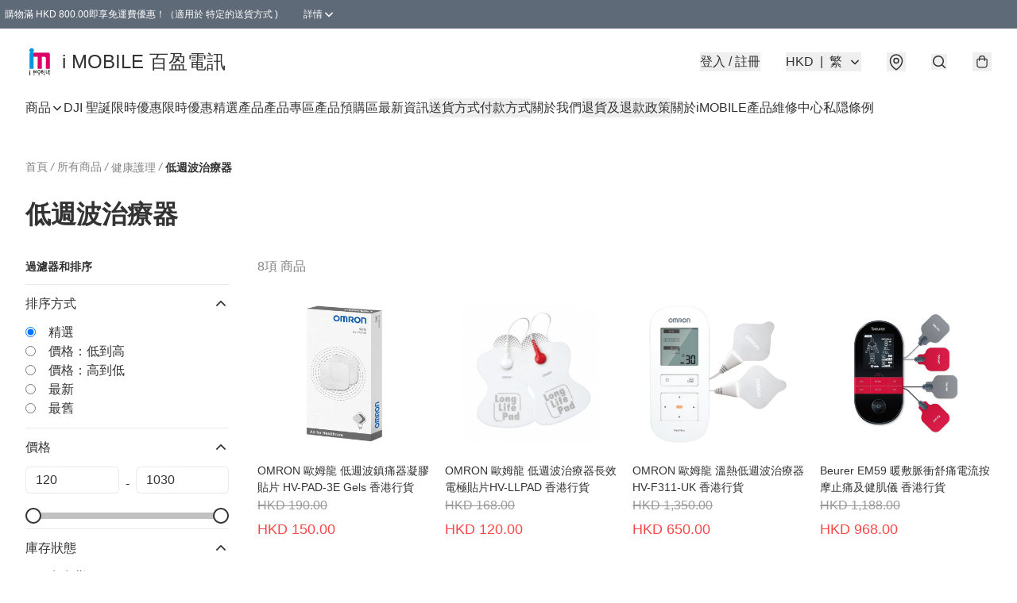

--- FILE ---
content_type: text/html; charset=utf-8
request_url: https://imobile.com.hk/c/%E5%81%A5%E5%BA%B7%E8%AD%B7%E7%90%86/%E4%BD%8E%E9%80%B1%E6%B3%A2%E6%B2%BB%E7%99%82%E5%99%A8
body_size: 58487
content:
<!DOCTYPE html>
<html lang="zh-Hant">
  <head prefix="og: http://ogp.me/ns# fb: http://ogp.me/ns/fb#">
    
      <meta charset="utf-8">
      <meta name="viewport" content="width=device-width initial-scale=1,minimum-scale=1.0, maximum-scale=1.0, user-scalable=no"><title>低週波治療器 | i MOBILE 百盈電訊</title>
      <meta name="title" content="低週波治療器 | i MOBILE 百盈電訊">
        <meta name="description"
              content="門市 : 旺角山東街47-51號星際城市3樓305舖 (旺角地鐵站E2銀行中心出口) Shop 305, 3/F, Sim City Of Chung Kiu Commetcial Buiding, No. 47-51 ShanTung Street, Mong Kok  營業時間 Business hour...">
      <meta name="theme-color" content="#FFFFFF">
      <meta name="mobile-web-app-capable" content="yes">
      <meta name="apple-mobile-web-app-status-bar-style" content="default">
      <meta name="apple-mobile-web-app-title" content="i MOBILE 百盈電訊">
      <meta name="google-site-verification" content="y5sOiEXHXnDzqrfA897rh5SLbihTXk-H5p_MwJv9QXA" /><link rel="canonical" href="https://imobile.com.hk/c/健康護理/低週波治療器">
      <link rel="manifest" href="https://imobile.com.hk/manifest-storefront.json">
        <link rel="shortcut icon" href="https://lh3.googleusercontent.com/c409nsuyfLTCaAGlH01WbMKpPOW-cvnfccLmXiRtPetqPkvR2CfI2lQ4GvdOa79qt7fYhvY11JUkTI_DxmcqiC2ScE85AzSX6HY=s32">
        <link rel="apple-touch-icon" href="https://lh3.googleusercontent.com/c409nsuyfLTCaAGlH01WbMKpPOW-cvnfccLmXiRtPetqPkvR2CfI2lQ4GvdOa79qt7fYhvY11JUkTI_DxmcqiC2ScE85AzSX6HY=s180" sizes="180x180">
        <link rel="icon" type="image/png" href="https://lh3.googleusercontent.com/c409nsuyfLTCaAGlH01WbMKpPOW-cvnfccLmXiRtPetqPkvR2CfI2lQ4GvdOa79qt7fYhvY11JUkTI_DxmcqiC2ScE85AzSX6HY=s192" sizes="192x192">
        <meta property="fb:app_id" content="871491559635214">
<meta property="fb:pages" content="234728686690350">
<meta property="fb:pages" content="1102668359812698">
<meta property="og:site_name" content="i MOBILE 百盈電訊">
<meta property="og:url" content="https://imobile.com.hk/c/健康護理/低週波治療器">
  <meta property="og:image" content="https://lh3.googleusercontent.com/ZYxMQ2oF1YatRwVFTgeultBExsJgcQNeQDLrjEmmfZbPKDhruhj9oZWX_1o6STSOsDsokZlPo-vI8j38RRuo5qgCmEd7au_irQg">
  <meta property="og:image:width" content="640">
  <meta property="og:image:height" content="640">
    <meta property="og:title" content='低週波治療器 | i MOBILE 百盈電訊'>
    <meta property="og:description" content="門市 : 旺角山東街47-51號星際城市3樓305舖 (旺角地鐵站E2銀行中心出口) Shop 305, 3/F, Sim City Of Chung Kiu Commetcial Buiding, No. 47-51 ShanTung Street, Mong Kok  營業時間 Business hour...">
  <meta property="og:type" content="product.group">
  <meta name="keywords"
        content="i MOBILE 百盈電訊, eshop, igshop, facebookshop, m-commerce, sitebuilder, shopping, shopline, shopify, instagram, redso, online store, 網上商店">
        <link rel="preconnect" href="https://fonts.googleapis.com">
<link rel="preconnect" href="https://fonts.gstatic.com" crossorigin>

<style>
  @font-face {
    font-family: encrypt;
    font-style: normal;
    font-weight: 400;
    src: url(https://static.boutir.com/themes/modern/assets/fonts/encrypt.woff2) format("woff2");
  }

  :root {
    --bt-font-family: Arial, 'Microsoft JhengHei', 'Microsoft YaHei', 'Microsoft YaHei UI', 'Apple LiGothic Medium', 'LiHei Pro Medium', sans-serif;
    --bt-font-family-encrypt: encrypt, Arial, 'Microsoft JhengHei', 'Microsoft YaHei', 'Microsoft YaHei UI', 'Apple LiGothic Medium', 'LiHei Pro Medium', sans-serif;
    --bt-font-size: 16px;
    --bt-font-weight: normal;
    --bt-font-style: normal;
    --bt-font-decoration: none;

    
    --bt-color-background-body: 255 255 255;
    --bt-alpha-background-body: 1;
    --bt-color-text-body: 51 51 51;
    --bt-alpha-text-body: 1;

    
    --bt-color-background: 255 255 255;
    --bt-alpha-background: 1;
    --bt-color-background-dark: 204 204 204;
    --bt-color-background-light: 255 255 255;
    --bt-color-text: 51 51 51;
    --bt-alpha-text: 1;
    --bt-color-text-dark: 41 41 41;
    --bt-color-text-light: 92 92 92;

    --bt-color-price-regular: 51 51 51;
    --bt-alpha-price-regular: 1;
    --bt-color-price-original: 153 153 153;
    --bt-alpha-price-original: 1;
    --bt-color-price-sale: 250 70 70;
    --bt-alpha-price-sale: 1;
    --bt-color-price-member: 28 183 141;
    --bt-alpha-price-member: 1;

    --bt-color-primary-background: 51 51 51;
    --bt-alpha-primary-background: 1;
    --bt-color-primary-background-dark: 41 41 41;
    --bt-color-primary-background-light: 92 92 92;
    --bt-color-primary-background-darker: 26 26 26;
    --bt-color-primary-stroke: 51 51 51;
    --bt-alpha-primary-stroke: 1;
    --bt-color-primary-stroke-dark: 41 41 41;
    --bt-color-primary-stroke-light: 92 92 92;
    --bt-color-primary-text: 255 255 255;
    --bt-alpha-primary-text: 1;
    --bt-color-primary-text-dark: 204 204 204;
    --bt-color-primary-text-light: 255 255 255;

    --bt-color-secondary-background: 0 0 0;
    --bt-alpha-secondary-background: 0;
    --bt-color-secondary-background-dark: 0 0 0;
    --bt-color-secondary-background-light: 51 51 51;
    --bt-color-secondary-stroke: 51 51 51;
    --bt-alpha-secondary-stroke: 1;
    --bt-color-secondary-stroke-dark: 41 41 41;
    --bt-color-secondary-stroke-light: 92 92 92;
    --bt-color-secondary-text: 51 51 51;
    --bt-alpha-secondary-text: 1;
    --bt-color-secondary-text-dark: 41 41 41;
    --bt-color-secondary-text-light: 92 92 92;

    --bt-radius-primary: 6px;
    --bt-radius-secondary: 6px;

    --bt-spacing: 24px;

    --bt-radius-product-card-media: 0px;

    
    --fw-player-border-radius: 0px;
    --fw-storyblock-border-radius: 0px;
    --fw-thumbnail-border-radius: 0px;

    --bt-pre-order-color-background: 51 51 51;
    --bt-pre-order-alpha-background: 1;
    --bt-pre-order-color-stroke: 51 51 51;
    --bt-pre-order-alpha-stroke: 1;
    --bt-pre-order-color-text: 255 255 255;
    --bt-pre-order-alpha-text: 1;
    --bt-pre-order-radius: 0px;

    --bt-product-starting-color-background: 51 51 51;
    --bt-product-starting-alpha-background: 1;
    --bt-product-starting-color-stroke: 51 51 51;
    --bt-product-starting-alpha-stroke: 1;
    --bt-product-starting-color-text: 255 255 255;
    --bt-product-starting-alpha-text: 1;
    --bt-product-starting-radius: 0px;

    --bt-product-starting-countdown-color-background: 51 51 51;
    --bt-product-starting-countdown-alpha-background: 1;
    --bt-product-starting-countdown-color-stroke: 51 51 51;
    --bt-product-starting-countdown-alpha-stroke: 1;
    --bt-product-starting-countdown-color-text: 255 255 255;
    --bt-product-starting-countdown-alpha-text: 1;
    --bt-product-starting-countdown-radius: 0px;

    --bt-product-ending-countdown-color-background: 51 51 51;
    --bt-product-ending-countdown-alpha-background: 1;
    --bt-product-ending-countdown-color-stroke: 51 51 51;
    --bt-product-ending-countdown-alpha-stroke: 1;
    --bt-product-ending-countdown-color-text: 255 255 255;
    --bt-product-ending-countdown-alpha-text: 1;
    --bt-product-ending-countdown-radius: 0px;

    --bt-product-ended-color-background: 51 51 51;
    --bt-product-ended-alpha-background: 1;
    --bt-product-ended-color-stroke: 51 51 51;
    --bt-product-ended-alpha-stroke: 1;
    --bt-product-ended-color-text: 255 255 255;
    --bt-product-ended-alpha-text: 1;
    --bt-product-ended-radius: 0px;

    --bt-page-max-width: 1440px;

    --bt-heading-1-weight: 700;
    --bt-heading-1-style: normal;
    --bt-heading-1-decoration: none;
    --bt-heading-1-color: #333333;
    --bt-heading-1-size: 32px;

    --bt-heading-2-weight: 700;
    --bt-heading-2-style: normal;
    --bt-heading-2-decoration: none;
    --bt-heading-2-color: #333333;
    --bt-heading-2-size: 24px;

    --bt-heading-3-weight: 700;
    --bt-heading-3-style: normal;
    --bt-heading-3-decoration: none;
    --bt-heading-3-color: #333333;
    --bt-heading-3-size: 18px;

    --bt-subheading-1-weight: 500;
    --bt-subheading-1-style: normal;
    --bt-subheading-1-decoration: none;
    --bt-subheading-1-color: #333333;
    --bt-subheading-1-size: 24px;

    --bt-subheading-2-weight: 500;
    --bt-subheading-2-style: normal;
    --bt-subheading-2-decoration: none;
    --bt-subheading-2-color: #333333;
    --bt-subheading-2-size: 16px;

    --bt-subheading-3-weight: 500;
    --bt-subheading-3-style: normal;
    --bt-subheading-3-decoration: none;
    --bt-subheading-3-color: #333333;
    --bt-subheading-3-size: 14px;

    --bt-paragraph-1-weight: 400;
    --bt-paragraph-1-style: normal;
    --bt-paragraph-1-decoration: none;
    --bt-paragraph-1-color: #333333;
    --bt-paragraph-1-size: 16px;

    --bt-paragraph-2-weight: 400;
    --bt-paragraph-2-style: normal;
    --bt-paragraph-2-decoration: none;
    --bt-paragraph-2-color: #333333;
    --bt-paragraph-2-size: 14px;

    --bt-paragraph-3-weight: 400;
    --bt-paragraph-3-style: normal;
    --bt-paragraph-3-decoration: none;
    --bt-paragraph-3-color: #333333;
    --bt-paragraph-3-size: 12px;

    --iti-path-flags-1x: url("https://static.boutir.com/themes/modern/images/1c8790d.png");
    --iti-path-flags-2x: url("https://static.boutir.com/themes/modern/images/d8eb052.png");

    --bt-color-apple: 5 7 8;
    --bt-color-apple-dark: 4 6 6;
    --bt-color-facebook: 61 90 151;
    --bt-color-facebook-dark: 49 72 121;
    --bt-color-google: 234 67 54;
    --bt-color-google-dark: 187 54 43;
    --bt-color-instagram: 162 58 168;
    --bt-color-instagram-dark: 130 46 134;
    --bt-color-twitter: 39 169 224;
    --bt-color-twitter-dark: 31 135 179;
  }

  @media (min-width: 768px) {
    :root {
      --bt-spacing: 32px;
    }
  }
</style>
      <style>*,:after,:before{--tw-border-spacing-x:0;--tw-border-spacing-y:0;--tw-translate-x:0;--tw-translate-y:0;--tw-rotate:0;--tw-skew-x:0;--tw-skew-y:0;--tw-scale-x:1;--tw-scale-y:1;--tw-pan-x: ;--tw-pan-y: ;--tw-pinch-zoom: ;--tw-scroll-snap-strictness:proximity;--tw-gradient-from-position: ;--tw-gradient-via-position: ;--tw-gradient-to-position: ;--tw-ordinal: ;--tw-slashed-zero: ;--tw-numeric-figure: ;--tw-numeric-spacing: ;--tw-numeric-fraction: ;--tw-ring-inset: ;--tw-ring-offset-width:0px;--tw-ring-offset-color:#fff;--tw-ring-color:rgba(59,130,246,.5);--tw-ring-offset-shadow:0 0 #0000;--tw-ring-shadow:0 0 #0000;--tw-shadow:0 0 #0000;--tw-shadow-colored:0 0 #0000;--tw-blur: ;--tw-brightness: ;--tw-contrast: ;--tw-grayscale: ;--tw-hue-rotate: ;--tw-invert: ;--tw-saturate: ;--tw-sepia: ;--tw-drop-shadow: ;--tw-backdrop-blur: ;--tw-backdrop-brightness: ;--tw-backdrop-contrast: ;--tw-backdrop-grayscale: ;--tw-backdrop-hue-rotate: ;--tw-backdrop-invert: ;--tw-backdrop-opacity: ;--tw-backdrop-saturate: ;--tw-backdrop-sepia: ;--tw-contain-size: ;--tw-contain-layout: ;--tw-contain-paint: ;--tw-contain-style: }::backdrop{--tw-border-spacing-x:0;--tw-border-spacing-y:0;--tw-translate-x:0;--tw-translate-y:0;--tw-rotate:0;--tw-skew-x:0;--tw-skew-y:0;--tw-scale-x:1;--tw-scale-y:1;--tw-pan-x: ;--tw-pan-y: ;--tw-pinch-zoom: ;--tw-scroll-snap-strictness:proximity;--tw-gradient-from-position: ;--tw-gradient-via-position: ;--tw-gradient-to-position: ;--tw-ordinal: ;--tw-slashed-zero: ;--tw-numeric-figure: ;--tw-numeric-spacing: ;--tw-numeric-fraction: ;--tw-ring-inset: ;--tw-ring-offset-width:0px;--tw-ring-offset-color:#fff;--tw-ring-color:rgba(59,130,246,.5);--tw-ring-offset-shadow:0 0 #0000;--tw-ring-shadow:0 0 #0000;--tw-shadow:0 0 #0000;--tw-shadow-colored:0 0 #0000;--tw-blur: ;--tw-brightness: ;--tw-contrast: ;--tw-grayscale: ;--tw-hue-rotate: ;--tw-invert: ;--tw-saturate: ;--tw-sepia: ;--tw-drop-shadow: ;--tw-backdrop-blur: ;--tw-backdrop-brightness: ;--tw-backdrop-contrast: ;--tw-backdrop-grayscale: ;--tw-backdrop-hue-rotate: ;--tw-backdrop-invert: ;--tw-backdrop-opacity: ;--tw-backdrop-saturate: ;--tw-backdrop-sepia: ;--tw-contain-size: ;--tw-contain-layout: ;--tw-contain-paint: ;--tw-contain-style: }/*
! tailwindcss v3.4.17 | MIT License | https://tailwindcss.com
*/*,:after,:before{border:0 solid #ccc;box-sizing:border-box}:after,:before{--tw-content:""}:host,html{line-height:1.5;-webkit-text-size-adjust:100%;font-family:ui-sans-serif,system-ui,sans-serif,Apple Color Emoji,Segoe UI Emoji,Segoe UI Symbol,Noto Color Emoji;font-feature-settings:normal;font-variation-settings:normal;-moz-tab-size:4;-o-tab-size:4;tab-size:4;-webkit-tap-highlight-color:transparent}body{line-height:inherit;margin:0}hr{border-top-width:1px;color:inherit;height:0}abbr:where([title]){-webkit-text-decoration:underline dotted;text-decoration:underline dotted}h1,h2,h3,h4,h5,h6{font-size:inherit;font-weight:inherit}a{color:inherit;text-decoration:inherit}b,strong{font-weight:bolder}code,kbd,pre,samp{font-family:ui-monospace,SFMono-Regular,Menlo,Monaco,Consolas,Liberation Mono,Courier New,monospace;font-feature-settings:normal;font-size:1em;font-variation-settings:normal}small{font-size:80%}sub,sup{font-size:75%;line-height:0;position:relative;vertical-align:baseline}sub{bottom:-.25em}sup{top:-.5em}table{border-collapse:collapse;border-color:inherit;text-indent:0}button,input,optgroup,select,textarea{color:inherit;font-family:inherit;font-feature-settings:inherit;font-size:100%;font-variation-settings:inherit;font-weight:inherit;letter-spacing:inherit;line-height:inherit;margin:0;padding:0}button,select{text-transform:none}button,input:where([type=button]),input:where([type=reset]),input:where([type=submit]){-webkit-appearance:button;background-color:transparent;background-image:none}:-moz-focusring{outline:auto}:-moz-ui-invalid{box-shadow:none}progress{vertical-align:baseline}::-webkit-inner-spin-button,::-webkit-outer-spin-button{height:auto}[type=search]{-webkit-appearance:textfield;outline-offset:-2px}::-webkit-search-decoration{-webkit-appearance:none}::-webkit-file-upload-button{-webkit-appearance:button;font:inherit}summary{display:list-item}blockquote,dd,dl,figure,h1,h2,h3,h4,h5,h6,hr,p,pre{margin:0}fieldset{margin:0}fieldset,legend{padding:0}menu,ol,ul{list-style:none;margin:0;padding:0}dialog{padding:0}textarea{resize:vertical}input::-moz-placeholder,textarea::-moz-placeholder{color:#999;opacity:1}input::placeholder,textarea::placeholder{color:#999;opacity:1}[role=button],button{cursor:pointer}:disabled{cursor:default}audio,canvas,embed,iframe,img,object,svg,video{display:block;vertical-align:middle}img,video{height:auto;max-width:100%}[hidden]:where(:not([hidden=until-found])){display:none}body{overflow-anchor:auto;scroll-behavior:smooth;--tw-bg-opacity:1;background-color:rgb(var(--bt-color-background)/var(--tw-bg-opacity,1));--tw-bg-opacity:var(--bt-alpha-background);--tw-text-opacity:1;color:rgb(var(--bt-color-text)/var(--tw-text-opacity,1));--tw-text-opacity:var(--bt-alpha-text)}body,button,details,div,input,p,select,summary,textarea{font-family:var(--bt-font-family);font-size:var(--bt-font-size);font-style:var(--bt-font-style);font-weight:var(--bt-font-weight);-webkit-text-decoration:var(--bt-font-decoration);text-decoration:var(--bt-font-decoration)}textarea{field-sizing:content}hr{border-color:rgb(var(--bt-color-text)/.1)}input[type=date],input[type=email],input[type=number],input[type=password],input[type=search],input[type=tel],input[type=text],input[type=url],select,textarea{border-color:rgb(var(--bt-color-text)/.1);border-radius:var(--bt-radius-primary);border-width:1px;--tw-bg-opacity:1;background-color:rgb(var(--bt-color-background)/var(--tw-bg-opacity,1));--tw-text-opacity:1;color:rgb(var(--bt-color-text)/var(--tw-text-opacity,1))}input[type=date]:disabled,input[type=email]:disabled,input[type=number]:disabled,input[type=password]:disabled,input[type=search]:disabled,input[type=tel]:disabled,input[type=text]:disabled,input[type=url]:disabled,select:disabled,textarea:disabled{color:rgb(var(--bt-color-text)/.5);cursor:not-allowed}div[aria-invalid=true],input[aria-invalid=true],select[aria-invalid=true],textarea[aria-invalid=true]{--tw-border-opacity:1;border-color:rgb(239 68 68/var(--tw-border-opacity,1))}select:not([multiple]){border-color:rgb(var(--bt-color-text)/.1);border-radius:var(--bt-radius-primary);border-width:1px}button,input[type=button],input[type=reset],input[type=submit]{--tw-text-opacity:1;color:rgb(var(--bt-color-text)/var(--tw-text-opacity,1))}button:disabled,input[type=button]:disabled,input[type=reset]:disabled,input[type=submit]:disabled{color:rgb(var(--bt-color-text)/.5);cursor:not-allowed}a{position:relative;text-decoration-line:none}a:disabled{--tw-grayscale:grayscale(100%);filter:var(--tw-blur) var(--tw-brightness) var(--tw-contrast) var(--tw-grayscale) var(--tw-hue-rotate) var(--tw-invert) var(--tw-saturate) var(--tw-sepia) var(--tw-drop-shadow)}a:disabled,a:disabled:hover{color:rgb(var(--bt-color-text)/.3);cursor:not-allowed}a:hover{color:rgb(var(--bt-color-text-light)/var(--tw-text-opacity,1))}a:active,a:hover{--tw-text-opacity:1}a:active{color:rgb(var(--bt-color-text-dark)/var(--tw-text-opacity,1))}a{text-decoration-line:underline}a:hover{text-decoration-line:none}::-ms-clear,::-ms-reveal{display:none}::-webkit-search-cancel-button,::-webkit-search-decoration,::-webkit-search-results-button,::-webkit-search-results-decoration{-webkit-appearance:none;appearance:none}input[type=number],input[type=number]::-webkit-inner-spin-button,input[type=number]::-webkit-outer-spin-button{-moz-appearance:textfield!important;-webkit-appearance:none;appearance:none;margin:0}[data-infinite-scroll]{min-height:1px}.\!container{width:100%!important}.container{width:100%}@media (min-width:640px){.\!container{max-width:640px!important}.container{max-width:640px}}@media (min-width:768px){.\!container{max-width:768px!important}.container{max-width:768px}}@media (min-width:1024px){.\!container{max-width:1024px!important}.container{max-width:1024px}}@media (min-width:1280px){.\!container{max-width:1280px!important}.container{max-width:1280px}}@media (min-width:1536px){.\!container{max-width:1536px!important}.container{max-width:1536px}}.aspect-h-1{--tw-aspect-h:1}.aspect-h-2{--tw-aspect-h:2}.aspect-h-3{--tw-aspect-h:3}.aspect-h-4{--tw-aspect-h:4}.aspect-h-9{--tw-aspect-h:9}.aspect-w-1{padding-bottom:calc(var(--tw-aspect-h)/var(--tw-aspect-w)*100%);position:relative;--tw-aspect-w:1}.aspect-w-1>*{bottom:0;height:100%;left:0;position:absolute;right:0;top:0;width:100%}.aspect-w-16{padding-bottom:calc(var(--tw-aspect-h)/var(--tw-aspect-w)*100%);position:relative;--tw-aspect-w:16}.aspect-w-16>*{bottom:0;height:100%;left:0;position:absolute;right:0;top:0;width:100%}.aspect-w-2{padding-bottom:calc(var(--tw-aspect-h)/var(--tw-aspect-w)*100%);position:relative;--tw-aspect-w:2}.aspect-w-2>*{bottom:0;height:100%;left:0;position:absolute;right:0;top:0;width:100%}.aspect-w-3{padding-bottom:calc(var(--tw-aspect-h)/var(--tw-aspect-w)*100%);position:relative;--tw-aspect-w:3}.aspect-w-3>*{bottom:0;height:100%;left:0;position:absolute;right:0;top:0;width:100%}.aspect-w-4{padding-bottom:calc(var(--tw-aspect-h)/var(--tw-aspect-w)*100%);position:relative;--tw-aspect-w:4}.aspect-w-4>*{bottom:0;height:100%;left:0;position:absolute;right:0;top:0;width:100%}.aspect-w-5{padding-bottom:calc(var(--tw-aspect-h)/var(--tw-aspect-w)*100%);position:relative;--tw-aspect-w:5}.aspect-w-5>*{bottom:0;height:100%;left:0;position:absolute;right:0;top:0;width:100%}.aspect-w-6{padding-bottom:calc(var(--tw-aspect-h)/var(--tw-aspect-w)*100%);position:relative;--tw-aspect-w:6}.aspect-w-6>*{bottom:0;height:100%;left:0;position:absolute;right:0;top:0;width:100%}.bt-component{margin:auto;max-width:64rem}.bt-component--full-width{max-width:var(--bt-page-max-width)}.bt-divider{align-items:center;display:flex;gap:1rem;text-align:center;white-space:nowrap}.bt-divider:after,.bt-divider:before{background-color:rgb(var(--bt-color-text)/.2);content:var(--tw-content);flex:1 1 0%;height:1px}.bt-backdrop{position:sticky;--tw-bg-opacity:1;background-color:rgb(255 255 255/var(--tw-bg-opacity,1));--tw-text-opacity:1;color:rgb(var(--bt-color-text)/var(--tw-text-opacity,1));--tw-text-opacity:var(--bt-alpha-text)}.bt-backdrop:before{z-index:-1;--tw-bg-opacity:1;background-color:rgb(var(--bt-color-background)/var(--tw-bg-opacity,1));--tw-bg-opacity:var(--bt-alpha-background)}.bt-backdrop:after,.bt-backdrop:before{border-radius:inherit;content:var(--tw-content);inset:0;position:absolute}.bt-backdrop:after{z-index:-2;--tw-bg-opacity:1;background-color:rgb(var(--bt-color-background-body)/var(--tw-bg-opacity,1));--tw-bg-opacity:var(--bt-alpha-background-body)}.bt-product-card-media{border-radius:var(--bt-radius-product-card-media);display:block;overflow:hidden;position:relative}.bt-product-card-media>*{width:100%}.bt-product-card-media--video{padding-bottom:min(177.777778%,75vh)}.bt-product-card-media--video>img{display:none}.bt-product-card-media--square{padding-bottom:100%}.bt-product-card-media--square>*{height:100%;inset:0;position:absolute}.bt-product-card-media--default{transition-duration:.3s;transition-property:filter;transition-timing-function:cubic-bezier(.4,0,.2,1)}.bt-product-card-media--default:hover{--tw-brightness:brightness(1.1)}.bt-product-card-media--default:active,.bt-product-card-media--default:hover{filter:var(--tw-blur) var(--tw-brightness) var(--tw-contrast) var(--tw-grayscale) var(--tw-hue-rotate) var(--tw-invert) var(--tw-saturate) var(--tw-sepia) var(--tw-drop-shadow)}.bt-product-card-media--default:active{--tw-brightness:brightness(.95)}.bt-product-card-media--fade>img:first-of-type{opacity:1}.bt-product-card-media--fade>img:first-of-type,.bt-product-card-media--fade>img:nth-of-type(2){transition-duration:.3s;transition-property:opacity;transition-timing-function:cubic-bezier(.4,0,.2,1)}.bt-product-card-media--fade>img:nth-of-type(2){height:100%;inset:0;opacity:0;position:absolute}.bt-product-card-media--fade:hover>img:first-of-type{opacity:0}.bt-product-card-media--fade:hover>img:nth-of-type(2){opacity:1}.bt-product-card-media--zoom>img{transition-duration:.3s;transition-property:transform;transition-timing-function:cubic-bezier(.4,0,.2,1)}.bt-product-card-media--zoom:hover>img{--tw-scale-x:1.1;--tw-scale-y:1.1}.bt-product-card-media--zoom:active>img,.bt-product-card-media--zoom:hover>img{transform:translate(var(--tw-translate-x),var(--tw-translate-y)) rotate(var(--tw-rotate)) skewX(var(--tw-skew-x)) skewY(var(--tw-skew-y)) scaleX(var(--tw-scale-x)) scaleY(var(--tw-scale-y))}.bt-product-card-media--zoom:active>img{--tw-scale-x:.95;--tw-scale-y:.95}.bt-product-card-media--glass:before{background-color:hsla(0,0%,100%,.1);border-radius:inherit;inset:0;opacity:0;position:absolute;z-index:1;--tw-brightness:brightness(1.1);--tw-saturate:saturate(1.5);filter:var(--tw-blur) var(--tw-brightness) var(--tw-contrast) var(--tw-grayscale) var(--tw-hue-rotate) var(--tw-invert) var(--tw-saturate) var(--tw-sepia) var(--tw-drop-shadow);--tw-backdrop-blur:blur(0.5px);backdrop-filter:var(--tw-backdrop-blur) var(--tw-backdrop-brightness) var(--tw-backdrop-contrast) var(--tw-backdrop-grayscale) var(--tw-backdrop-hue-rotate) var(--tw-backdrop-invert) var(--tw-backdrop-opacity) var(--tw-backdrop-saturate) var(--tw-backdrop-sepia);transition-duration:.3s;transition-property:opacity;transition-timing-function:cubic-bezier(.4,0,.2,1);--tw-content:"";content:var(--tw-content)}.bt-product-card-media--glass:hover:before{opacity:1}.bt-product-card-media--glass:after{border-radius:inherit;inset:0;opacity:0;position:absolute;z-index:2;--tw-shadow:inset 1px 1px 0 #fff,inset 0 0 5px #fff;--tw-shadow-colored:inset 1px 1px 0 var(--tw-shadow-color),inset 0 0 5px var(--tw-shadow-color);box-shadow:var(--tw-ring-offset-shadow,0 0 #0000),var(--tw-ring-shadow,0 0 #0000),var(--tw-shadow);--tw-blur:blur(1px);filter:var(--tw-blur) var(--tw-brightness) var(--tw-contrast) var(--tw-grayscale) var(--tw-hue-rotate) var(--tw-invert) var(--tw-saturate) var(--tw-sepia) var(--tw-drop-shadow);transition-duration:.3s;transition-property:opacity;transition-timing-function:cubic-bezier(.4,0,.2,1);--tw-content:"";content:var(--tw-content)}.bt-product-card-media--glass:hover:after{opacity:1}.h1,.title1{color:var(--bt-heading-1-color);font-size:var(--bt-heading-1-size);font-style:var(--bt-heading-1-style);font-weight:var(--bt-heading-1-weight);-webkit-text-decoration:var(--bt-heading-1-decoration);text-decoration:var(--bt-heading-1-decoration)}.h2,.title2{color:var(--bt-heading-2-color);font-size:var(--bt-heading-2-size);font-style:var(--bt-heading-2-style);font-weight:var(--bt-heading-2-weight);-webkit-text-decoration:var(--bt-heading-2-decoration);text-decoration:var(--bt-heading-2-decoration)}.h3,.title3{color:var(--bt-heading-3-color);font-size:var(--bt-heading-3-size);font-style:var(--bt-heading-3-style);font-weight:var(--bt-heading-3-weight);-webkit-text-decoration:var(--bt-heading-3-decoration);text-decoration:var(--bt-heading-3-decoration)}.sh1,.title4{color:var(--bt-subheading-1-color);font-size:var(--bt-subheading-1-size);font-style:var(--bt-subheading-1-style);font-weight:var(--bt-subheading-1-weight);-webkit-text-decoration:var(--bt-subheading-1-decoration);text-decoration:var(--bt-subheading-1-decoration)}.sh2{color:var(--bt-subheading-2-color);font-size:var(--bt-subheading-2-size);font-style:var(--bt-subheading-2-style);font-weight:var(--bt-subheading-2-weight);-webkit-text-decoration:var(--bt-subheading-2-decoration);text-decoration:var(--bt-subheading-2-decoration)}.sh3{color:var(--bt-subheading-3-color);font-size:var(--bt-subheading-3-size);font-style:var(--bt-subheading-3-style);font-weight:var(--bt-subheading-3-weight);-webkit-text-decoration:var(--bt-subheading-3-decoration);text-decoration:var(--bt-subheading-3-decoration)}.p1,.paragraph1{color:var(--bt-paragraph-1-color);font-size:var(--bt-paragraph-1-size);font-style:var(--bt-paragraph-1-style);font-weight:var(--bt-paragraph-1-weight);-webkit-text-decoration:var(--bt-paragraph-1-decoration);text-decoration:var(--bt-paragraph-1-decoration)}.p2,.paragraph2{color:var(--bt-paragraph-2-color);font-size:var(--bt-paragraph-2-size);font-style:var(--bt-paragraph-2-style);font-weight:var(--bt-paragraph-2-weight);-webkit-text-decoration:var(--bt-paragraph-2-decoration);text-decoration:var(--bt-paragraph-2-decoration)}.p3,.paragraph3{color:var(--bt-paragraph-3-color);font-size:var(--bt-paragraph-3-size);font-style:var(--bt-paragraph-3-style);font-weight:var(--bt-paragraph-3-weight);-webkit-text-decoration:var(--bt-paragraph-3-decoration);text-decoration:var(--bt-paragraph-3-decoration)}.btn{align-items:center;border-radius:var(--bt-radius-primary);display:inline-flex;justify-content:center;line-height:1;overflow:hidden;padding:.75rem 1.25rem;position:relative;text-align:center;text-decoration-line:none}.btn:disabled,.btn:disabled:hover{cursor:not-allowed;--tw-border-opacity:1;border-color:rgb(230 230 230/var(--tw-border-opacity,1));--tw-bg-opacity:1;background-color:rgb(230 230 230/var(--tw-bg-opacity,1));--tw-text-opacity:1;color:rgb(179 179 179/var(--tw-text-opacity,1))}.btn-link{position:relative;text-decoration-line:none}.btn-link:disabled{--tw-grayscale:grayscale(100%);filter:var(--tw-blur) var(--tw-brightness) var(--tw-contrast) var(--tw-grayscale) var(--tw-hue-rotate) var(--tw-invert) var(--tw-saturate) var(--tw-sepia) var(--tw-drop-shadow)}.btn-link:disabled,.btn-link:disabled:hover{color:rgb(var(--bt-color-text)/.3);cursor:not-allowed}.btn-link:hover{--tw-text-opacity:1;color:rgb(var(--bt-color-text-light)/var(--tw-text-opacity,1))}.btn-link:active{--tw-text-opacity:1;color:rgb(var(--bt-color-text-dark)/var(--tw-text-opacity,1))}.btn-default{padding:.5rem 1rem;position:relative;text-decoration-line:none}.btn-default:disabled,.btn-default:disabled:hover{cursor:not-allowed;--tw-text-opacity:1;color:rgb(179 179 179/var(--tw-text-opacity,1))}.btn-default:hover{background-color:rgb(var(--bt-color-text)/.1);--tw-text-opacity:1;color:rgb(var(--bt-color-text-light)/var(--tw-text-opacity,1))}.btn-default:active{background-color:rgb(var(--bt-color-text)/.2);--tw-text-opacity:1;color:rgb(var(--bt-color-text-dark)/var(--tw-text-opacity,1))}.btn-primary{align-items:center;border-radius:var(--bt-radius-primary);display:inline-flex;justify-content:center;line-height:1;overflow:hidden;padding:.75rem 1.25rem;position:relative;text-align:center;text-decoration-line:none}.btn-primary:disabled,.btn-primary:disabled:hover{cursor:not-allowed;--tw-border-opacity:1;border-color:rgb(230 230 230/var(--tw-border-opacity,1));--tw-bg-opacity:1;background-color:rgb(230 230 230/var(--tw-bg-opacity,1));--tw-text-opacity:1;color:rgb(179 179 179/var(--tw-text-opacity,1))}.btn-primary{background-color:rgb(var(--bt-color-primary-background)/var(--tw-bg-opacity,1));border-color:rgb(var(--bt-color-primary-stroke)/var(--tw-border-opacity,1));border-width:2px;color:rgb(var(--bt-color-primary-text)/var(--tw-text-opacity,1))}.btn-primary,.btn-primary:hover{--tw-border-opacity:1;--tw-border-opacity:var(--bt-alpha-primary-stroke);--tw-bg-opacity:1;--tw-bg-opacity:var(--bt-alpha-primary-background);--tw-text-opacity:1;--tw-text-opacity:var(--bt-alpha-primary-text)}.btn-primary:hover{background-color:rgb(var(--bt-color-primary-background-light)/var(--tw-bg-opacity,1));border-color:rgb(var(--bt-color-primary-stroke-light)/var(--tw-border-opacity,1));color:rgb(var(--bt-color-primary-text-light)/var(--tw-text-opacity,1))}.btn-primary:active{--tw-border-opacity:1;border-color:rgb(var(--bt-color-primary-stroke-dark)/var(--tw-border-opacity,1));--tw-border-opacity:var(--bt-alpha-primary-stroke);--tw-bg-opacity:1;background-color:rgb(var(--bt-color-primary-background-dark)/var(--tw-bg-opacity,1));--tw-bg-opacity:var(--bt-alpha-primary-background);--tw-text-opacity:1;color:rgb(var(--bt-color-primary-text-dark)/var(--tw-text-opacity,1));--tw-text-opacity:var(--bt-alpha-primary-text)}.btn-secondary{align-items:center;border-radius:var(--bt-radius-primary);display:inline-flex;justify-content:center;line-height:1;overflow:hidden;padding:.75rem 1.25rem;position:relative;text-align:center;text-decoration-line:none}.btn-secondary:disabled,.btn-secondary:disabled:hover{cursor:not-allowed;--tw-border-opacity:1;border-color:rgb(230 230 230/var(--tw-border-opacity,1));--tw-bg-opacity:1;background-color:rgb(230 230 230/var(--tw-bg-opacity,1));--tw-text-opacity:1;color:rgb(179 179 179/var(--tw-text-opacity,1))}.btn-secondary{background-color:rgb(var(--bt-color-secondary-background)/var(--tw-bg-opacity,1));border-color:rgb(var(--bt-color-secondary-stroke)/var(--tw-border-opacity,1));border-radius:var(--bt-radius-secondary);border-width:2px;color:rgb(var(--bt-color-secondary-text)/var(--tw-text-opacity,1))}.btn-secondary,.btn-secondary:hover{--tw-border-opacity:1;--tw-border-opacity:var(--bt-alpha-secondary-stroke);--tw-bg-opacity:1;--tw-bg-opacity:var(--bt-alpha-secondary-background);--tw-text-opacity:1;--tw-text-opacity:var(--bt-alpha-secondary-text)}.btn-secondary:hover{background-color:rgb(var(--bt-color-secondary-background-light)/var(--tw-bg-opacity,1));border-color:rgb(var(--bt-color-secondary-stroke-light)/var(--tw-border-opacity,1));color:rgb(var(--bt-color-secondary-text-light)/var(--tw-text-opacity,1))}.btn-secondary:active{--tw-border-opacity:1;border-color:rgb(var(--bt-color-secondary-stroke-dark)/var(--tw-border-opacity,1));--tw-border-opacity:var(--bt-alpha-secondary-stroke);--tw-bg-opacity:1;background-color:rgb(var(--bt-color-secondary-background-dark)/var(--tw-bg-opacity,1));--tw-bg-opacity:var(--bt-alpha-secondary-background);--tw-text-opacity:1;color:rgb(var(--bt-color-secondary-text-dark)/var(--tw-text-opacity,1));--tw-text-opacity:var(--bt-alpha-secondary-text)}.btn-lg{font-size:var(--bt-paragraph-1-size);font-weight:var(--bt-paragraph-1-weight);line-height:1;min-width:180px;padding:1rem 1.5rem}.btn-sm{font-size:var(--bt-paragraph-3-size);font-weight:var(--bt-paragraph-3-weight);line-height:1;min-width:120px;padding:.75rem 1rem}.category-item{border-bottom-width:1px;border-color:rgb(var(--bt-color-text)/.1);display:block;flex:1 1 0%;overflow-wrap:break-word;padding:.5rem 1rem;text-decoration-line:none;word-break:break-word}.category-item:hover{background-color:rgb(var(--bt-color-text)/.1);position:relative}.category-item:hover:before{background-color:rgb(var(--bt-color-text)/.8);content:var(--tw-content);height:100%;left:0;position:absolute;top:0;width:3px}.category-item-active{background-color:rgb(var(--bt-color-text)/.1);position:relative}.category-item-active:before{background-color:rgb(var(--bt-color-text)/.8);content:var(--tw-content);height:100%;left:0;position:absolute;top:0;width:3px}.product-badge{align-self:flex-start;border-color:transparent;border-width:2px;display:inline-block;font-size:.875rem;line-height:1.25rem;padding:.375rem .625rem;white-space:nowrap}.pre-order-badge{border-color:transparent;border-radius:var(--bt-pre-order-radius);border-width:2px;--tw-border-opacity:1;border-color:rgb(var(--bt-pre-order-color-stroke)/var(--tw-border-opacity,1));--tw-border-opacity:var(--bt-pre-order-alpha-stroke);--tw-bg-opacity:1;background-color:rgb(var(--bt-pre-order-color-background)/var(--tw-bg-opacity,1));--tw-bg-opacity:var(--bt-pre-order-alpha-background);--tw-text-opacity:1;color:rgb(var(--bt-pre-order-color-text)/var(--tw-text-opacity,1));--tw-text-opacity:var(--bt-pre-order-alpha-text)}.pre-order-badge,.product-starting-badge{align-self:flex-start;display:inline-block;font-size:.875rem;line-height:1.25rem;padding:.375rem .625rem;white-space:nowrap}.product-starting-badge{border-color:transparent;border-radius:var(--bt-product-starting-radius);border-width:2px;--tw-border-opacity:1;border-color:rgb(var(--bt-product-starting-color-stroke)/var(--tw-border-opacity,1));--tw-border-opacity:var(--bt-product-starting-alpha-stroke);--tw-bg-opacity:1;background-color:rgb(var(--bt-product-starting-color-background)/var(--tw-bg-opacity,1));--tw-bg-opacity:var(--bt-product-starting-alpha-background);--tw-text-opacity:1;color:rgb(var(--bt-product-starting-color-text)/var(--tw-text-opacity,1));--tw-text-opacity:var(--bt-product-starting-alpha-text)}.product-starting-countdown-badge{border-color:transparent;border-radius:var(--bt-product-starting-countdown-radius);border-width:2px;--tw-border-opacity:1;border-color:rgb(var(--bt-product-starting-countdown-color-stroke)/var(--tw-border-opacity,1));--tw-border-opacity:var(--bt-product-starting-countdown-alpha-stroke);--tw-bg-opacity:1;background-color:rgb(var(--bt-product-starting-countdown-color-background)/var(--tw-bg-opacity,1));--tw-bg-opacity:var(--bt-product-starting-countdown-alpha-background);--tw-text-opacity:1;color:rgb(var(--bt-product-starting-countdown-color-text)/var(--tw-text-opacity,1));--tw-text-opacity:var(--bt-product-starting-countdown-alpha-text)}.product-ending-countdown-badge,.product-starting-countdown-badge{align-self:flex-start;display:inline-block;font-size:.875rem;line-height:1.25rem;padding:.375rem .625rem;white-space:nowrap}.product-ending-countdown-badge{border-color:transparent;border-radius:var(--bt-product-ending-countdown-radius);border-width:2px;--tw-border-opacity:1;border-color:rgb(var(--bt-product-ending-countdown-color-stroke)/var(--tw-border-opacity,1));--tw-border-opacity:var(--bt-product-ending-countdown-alpha-stroke);--tw-bg-opacity:1;background-color:rgb(var(--bt-product-ending-countdown-color-background)/var(--tw-bg-opacity,1));--tw-bg-opacity:var(--bt-product-ending-countdown-alpha-background);--tw-text-opacity:1;color:rgb(var(--bt-product-ending-countdown-color-text)/var(--tw-text-opacity,1));--tw-text-opacity:var(--bt-product-ending-countdown-alpha-text)}.product-ended-badge{align-self:flex-start;border-color:transparent;border-radius:var(--bt-product-ended-radius);border-width:2px;display:inline-block;font-size:.875rem;line-height:1.25rem;padding:.375rem .625rem;white-space:nowrap;--tw-border-opacity:1;border-color:rgb(var(--bt-product-ended-color-stroke)/var(--tw-border-opacity,1));--tw-border-opacity:var(--bt-product-ended-alpha-stroke);--tw-bg-opacity:1;background-color:rgb(var(--bt-product-ended-color-background)/var(--tw-bg-opacity,1));--tw-bg-opacity:var(--bt-product-ended-alpha-background);--tw-text-opacity:1;color:rgb(var(--bt-product-ended-color-text)/var(--tw-text-opacity,1));--tw-text-opacity:var(--bt-product-ended-alpha-text)}.product-badge-sm{font-size:.75rem;line-height:1rem;padding:.125rem .375rem}.slider{-webkit-appearance:none;-moz-appearance:none;appearance:none;background-color:rgb(var(--bt-color-text)/.3);pointer-events:none;position:absolute;width:100%}.slider::-webkit-slider-thumb{-webkit-appearance:none;appearance:none;border-radius:9999px;border-style:solid;border-width:2px;cursor:pointer;height:1.25rem;pointer-events:auto;width:1.25rem;--tw-border-opacity:1;border-color:rgb(var(--bt-color-text)/var(--tw-border-opacity,1));--tw-bg-opacity:1;background-color:rgb(var(--bt-color-background)/var(--tw-bg-opacity,1))}.slider::-moz-range-thumb{-moz-appearance:none;appearance:none;border-radius:9999px;border-style:solid;border-width:2px;cursor:pointer;height:1.25rem;pointer-events:auto;width:1.25rem;--tw-border-opacity:1;border-color:rgb(var(--bt-color-text)/var(--tw-border-opacity,1));--tw-bg-opacity:1;background-color:rgb(var(--bt-color-background)/var(--tw-bg-opacity,1))}:root{--swiper-pagination-bullet-inactive-color:#fff;--swiper-pagination-bullet-inactive-opacity:1;--swiper-pagination-color:#fff;--swiper-theme-color:rgb(var(--bt-color-text)/var(--bt-alpha-text))}.swiper{list-style-type:none;margin-left:auto;margin-right:auto;overflow:hidden}.swiper,.swiper-wrapper{position:relative;z-index:10}.swiper-wrapper{box-sizing:content-box;display:flex;height:100%;transition-duration:.3s;transition-property:transform;transition-timing-function:cubic-bezier(.4,0,.2,1);width:100%}.swiper-android .swiper-slide,.swiper-wrapper{transform:translateZ(0)}.swiper-pointer-events{--tw-pan-y:pan-y;touch-action:var(--tw-pan-x) var(--tw-pan-y) var(--tw-pinch-zoom)}.swiper-slide{flex-shrink:0;height:100%;position:relative;transition-duration:.3s;transition-property:transform;transition-timing-function:cubic-bezier(.4,0,.2,1);width:100%}.swiper-slide-invisible-blank{visibility:hidden}.swiper-autoheight,.swiper-autoheight .swiper-slide{height:auto}.swiper-autoheight .swiper-wrapper{align-items:flex-start;transition-duration:.3s;transition-property:all;transition-timing-function:cubic-bezier(.4,0,.2,1)}.swiper-backface-hidden .swiper-slide{backface-visibility:hidden;transform:translateZ(0)}.swiper-fade.swiper-free-mode .swiper-slide{transition-timing-function:cubic-bezier(0,0,.2,1)}.swiper-fade .swiper-slide{pointer-events:none;transition-duration:.3s;transition-property:opacity;transition-timing-function:cubic-bezier(.4,0,.2,1)}.swiper-fade .swiper-slide .swiper-slide{pointer-events:none}.swiper-fade .swiper-slide-active,.swiper-fade .swiper-slide-active .swiper-slide-active{pointer-events:auto}.swiper-pagination{position:absolute;text-align:center;transform:translateZ(0);transition-duration:.3s;transition-property:opacity;transition-timing-function:cubic-bezier(.4,0,.2,1);z-index:10}.swiper-pagination.swiper-pagination-hidden{opacity:0}.swiper-pagination-disabled>.swiper-pagination,.swiper-pagination.swiper-pagination-disabled{display:none!important}.swiper-horizontal>.swiper-pagination-bullets,.swiper-pagination-bullets.swiper-pagination-horizontal,.swiper-pagination-custom,.swiper-pagination-fraction{bottom:1.5rem;left:0;width:100%}.swiper-pagination-bullet{background:var(--swiper-pagination-bullet-inactive-color,#000);border-radius:.25rem;display:inline-block;height:var(
      --swiper-pagination-bullet-height,var(--swiper-pagination-bullet-size,8px)
    );opacity:var(--swiper-pagination-bullet-inactive-opacity,.2);transition:width .2s;width:var(
      --swiper-pagination-bullet-width,var(--swiper-pagination-bullet-size,8px)
    )}button.swiper-pagination-bullet{-webkit-appearance:none;-moz-appearance:none;appearance:none;border-style:none;margin:0;padding:0;--tw-shadow:0 0 #0000;--tw-shadow-colored:0 0 #0000;box-shadow:var(--tw-ring-offset-shadow,0 0 #0000),var(--tw-ring-shadow,0 0 #0000),var(--tw-shadow)}.swiper-pagination-clickable .swiper-pagination-bullet{cursor:pointer}.swiper-pagination-bullet:only-child{display:none!important}.swiper-pagination-bullet-active{background:var(--swiper-pagination-color,var(--swiper-theme-color));opacity:var(--swiper-pagination-bullet-opacity,1);width:2.5rem}.swiper-horizontal>.swiper-pagination-bullets .swiper-pagination-bullet,.swiper-pagination-horizontal.swiper-pagination-bullets .swiper-pagination-bullet{margin:0 var(--swiper-pagination-bullet-horizontal-gap,4px)}.swiper-pagination-progressbar{background:rgba(0,0,0,.25);position:absolute}.swiper-pagination-progressbar .swiper-pagination-progressbar-fill{height:100%;left:0;position:absolute;top:0;transform-origin:top left;width:100%;--tw-scale-x:0;--tw-scale-y:0;background:var(--swiper-pagination-color,var(--swiper-theme-color));transform:translate(var(--tw-translate-x),var(--tw-translate-y)) rotate(var(--tw-rotate)) skewX(var(--tw-skew-x)) skewY(var(--tw-skew-y)) scaleX(var(--tw-scale-x)) scaleY(var(--tw-scale-y))}.swiper-horizontal>.swiper-pagination-progressbar,.swiper-pagination-progressbar.swiper-pagination-horizontal{height:.25rem;left:0;top:0;width:100%}.swiper-horizontal>.swiper-pagination-progressbar.swiper-pagination-progressbar-opposite,.swiper-pagination-progressbar.swiper-pagination-horizontal.swiper-pagination-progressbar-opposite{height:100%;left:0;top:0;width:.25rem}.swiper-pagination-lock{display:none}.swiper-button-next.swiper-button-disabled,.swiper-button-prev.swiper-button-disabled{cursor:auto;opacity:.3;pointer-events:none}.swiper-slide-thumb-active{border-width:1px;--tw-border-opacity:1;border-color:rgb(0 0 0/var(--tw-border-opacity,1))}.swiper-slide-thumb-active>img{padding:.5rem}.swiper-zoom-container{align-items:center;display:flex;height:100%;justify-content:center;text-align:center;width:100%}.swiper-zoom-container>img{max-height:75vh;max-width:100%;-o-object-fit:contain;object-fit:contain;transition-duration:.3s;transition-property:all;transition-timing-function:cubic-bezier(.4,0,.2,1)}.swiper-fullscreen .swiper-slide-active .swiper-zoom-container>img{max-height:100%}.swiper-slide-zoomed{cursor:move}.pointer-events-none{pointer-events:none}.pointer-events-auto{pointer-events:auto}.visible{visibility:visible}.invisible{visibility:hidden}.collapse{visibility:collapse}.\!static{position:static!important}.static{position:static}.\!fixed{position:fixed!important}.fixed{position:fixed}.absolute{position:absolute}.relative{position:relative}.sticky{position:sticky}.inset-0{inset:0}.inset-3{inset:.75rem}.inset-auto{inset:auto}.-left-2{left:-.5rem}.-left-4{left:-1rem}.-right-1{right:-.25rem}.-right-2{right:-.5rem}.-right-4{right:-1rem}.-top-0\.5{top:-.125rem}.-top-1{top:-.25rem}.-top-2{top:-.5rem}.bottom-0{bottom:0}.bottom-10{bottom:2.5rem}.bottom-12{bottom:3rem}.bottom-2{bottom:.5rem}.bottom-full{bottom:100%}.left-0{left:0}.left-1{left:.25rem}.left-1\/2{left:50%}.left-2{left:.5rem}.left-3{left:.75rem}.left-4{left:1rem}.left-5{left:1.25rem}.left-6{left:1.5rem}.left-60{left:15rem}.left-\[-99999px\]{left:-99999px}.right-0{right:0}.right-2{right:.5rem}.right-3{right:.75rem}.right-3\.5{right:.875rem}.right-4{right:1rem}.right-5{right:1.25rem}.right-6{right:1.5rem}.right-8{right:2rem}.right-\[-10px\]{right:-10px}.top-0{top:0}.top-0\.5{top:.125rem}.top-1{top:.25rem}.top-1\/2{top:50%}.top-2{top:.5rem}.top-2\.5{top:.625rem}.top-3{top:.75rem}.top-4{top:1rem}.top-5{top:1.25rem}.top-6{top:1.5rem}.top-8{top:2rem}.top-\[-10px\]{top:-10px}.top-full{top:100%}.isolate{isolation:isolate}.\!z-30{z-index:30!important}.z-0{z-index:0}.z-10{z-index:10}.z-20{z-index:20}.z-30{z-index:30}.z-40{z-index:40}.z-50{z-index:50}.order-first{order:-9999}.col-span-1{grid-column:span 1/span 1}.col-span-12{grid-column:span 12/span 12}.col-span-2{grid-column:span 2/span 2}.col-span-3{grid-column:span 3/span 3}.col-span-5{grid-column:span 5/span 5}.col-span-8{grid-column:span 8/span 8}.col-span-full{grid-column:1/-1}.col-start-1{grid-column-start:1}.col-start-3{grid-column-start:3}.row-span-2{grid-row:span 2/span 2}.row-start-1{grid-row-start:1}.row-start-2{grid-row-start:2}.float-left{float:left}.-m-4{margin:-1rem}.-m-7{margin:-1.75rem}.m-2{margin:.5rem}.m-auto{margin:auto}.m-px{margin:1px}.-mx-4{margin-left:-1rem;margin-right:-1rem}.-mx-5{margin-left:-1.25rem;margin-right:-1.25rem}.-my-px{margin-bottom:-1px;margin-top:-1px}.mx-2{margin-left:.5rem;margin-right:.5rem}.mx-3{margin-left:.75rem;margin-right:.75rem}.mx-4{margin-left:1rem;margin-right:1rem}.mx-6{margin-left:1.5rem;margin-right:1.5rem}.mx-auto{margin-left:auto;margin-right:auto}.my-1{margin-bottom:.25rem;margin-top:.25rem}.my-12{margin-bottom:3rem;margin-top:3rem}.my-16{margin-bottom:4rem;margin-top:4rem}.my-2{margin-bottom:.5rem;margin-top:.5rem}.my-24{margin-bottom:6rem;margin-top:6rem}.my-3{margin-bottom:.75rem;margin-top:.75rem}.my-4{margin-bottom:1rem;margin-top:1rem}.my-5{margin-bottom:1.25rem;margin-top:1.25rem}.my-6{margin-bottom:1.5rem;margin-top:1.5rem}.my-8{margin-bottom:2rem;margin-top:2rem}.my-9{margin-bottom:2.25rem;margin-top:2.25rem}.-mt-1{margin-top:-.25rem}.-mt-2{margin-top:-.5rem}.-mt-3{margin-top:-.75rem}.-mt-4{margin-top:-1rem}.-mt-5{margin-top:-1.25rem}.mb-0{margin-bottom:0}.mb-0\.5{margin-bottom:.125rem}.mb-1{margin-bottom:.25rem}.mb-10{margin-bottom:2.5rem}.mb-14{margin-bottom:3.5rem}.mb-2{margin-bottom:.5rem}.mb-3{margin-bottom:.75rem}.mb-4{margin-bottom:1rem}.mb-5{margin-bottom:1.25rem}.mb-6{margin-bottom:1.5rem}.mb-8{margin-bottom:2rem}.mb-9{margin-bottom:2.25rem}.ml-1{margin-left:.25rem}.ml-12{margin-left:3rem}.ml-2{margin-left:.5rem}.ml-20{margin-left:5rem}.ml-3{margin-left:.75rem}.ml-4{margin-left:1rem}.ml-5{margin-left:1.25rem}.ml-7{margin-left:1.75rem}.mr-1{margin-right:.25rem}.mr-2{margin-right:.5rem}.mr-2\.5{margin-right:.625rem}.mr-3{margin-right:.75rem}.mr-4{margin-right:1rem}.mt-0\.5{margin-top:.125rem}.mt-1{margin-top:.25rem}.mt-10{margin-top:2.5rem}.mt-12{margin-top:3rem}.mt-14{margin-top:3.5rem}.mt-15{margin-top:3.75rem}.mt-2{margin-top:.5rem}.mt-20{margin-top:5rem}.mt-3{margin-top:.75rem}.mt-4{margin-top:1rem}.mt-5{margin-top:1.25rem}.mt-6{margin-top:1.5rem}.mt-8{margin-top:2rem}.box-content{box-sizing:content-box}.line-clamp-2{-webkit-line-clamp:2}.line-clamp-2,.line-clamp-3{display:-webkit-box;overflow:hidden;-webkit-box-orient:vertical}.line-clamp-3{-webkit-line-clamp:3}.line-clamp-5{display:-webkit-box;overflow:hidden;-webkit-box-orient:vertical;-webkit-line-clamp:5}.block{display:block}.inline-block{display:inline-block}.flex{display:flex}.inline-flex{display:inline-flex}.table{display:table}.grid{display:grid}.inline-grid{display:inline-grid}.contents{display:contents}.\!hidden{display:none!important}.hidden{display:none}.size-12{height:3rem;width:3rem}.size-25{height:6.25rem;width:6.25rem}.size-4{height:1rem;width:1rem}.size-5{height:1.25rem;width:1.25rem}.size-6{height:1.5rem;width:1.5rem}.size-8{height:2rem;width:2rem}.h-0{height:0}.h-1\.5{height:.375rem}.h-10{height:2.5rem}.h-100{height:25rem}.h-11{height:2.75rem}.h-12{height:3rem}.h-14{height:3.5rem}.h-15{height:3.75rem}.h-16{height:4rem}.h-18{height:4.5rem}.h-2{height:.5rem}.h-2\.5{height:.625rem}.h-20{height:5rem}.h-24{height:6rem}.h-25{height:6.25rem}.h-3{height:.75rem}.h-4{height:1rem}.h-40{height:10rem}.h-48{height:12rem}.h-5{height:1.25rem}.h-52{height:13rem}.h-6{height:1.5rem}.h-60{height:15rem}.h-64{height:16rem}.h-7{height:1.75rem}.h-8{height:2rem}.h-9{height:2.25rem}.h-\[1000px\]{height:1000px}.h-\[400px\]{height:400px}.h-\[75vh\]{height:75vh}.h-auto{height:auto}.h-full{height:100%}.h-max{height:-moz-max-content;height:max-content}.h-screen{height:100vh}.h-spacing{height:var(--bt-spacing)}.\!max-h-none{max-height:none!important}.max-h-12{max-height:3rem}.max-h-20{max-height:5rem}.max-h-24{max-height:6rem}.max-h-2xs{max-height:16rem}.max-h-72{max-height:18rem}.max-h-80{max-height:20rem}.max-h-\[30vh\]{max-height:30vh}.max-h-\[50vh\]{max-height:50vh}.max-h-\[530px\]{max-height:530px}.max-h-\[60px\]{max-height:60px}.max-h-\[70vh\]{max-height:70vh}.max-h-\[75vh\]{max-height:75vh}.max-h-\[80vh\]{max-height:80vh}.max-h-\[84px\]{max-height:84px}.max-h-screen{max-height:100vh}.min-h-9{min-height:2.25rem}.min-h-\[120px\]{min-height:120px}.min-h-\[20px\]{min-height:20px}.min-h-\[32px\]{min-height:32px}.min-h-\[80vh\]{min-height:80vh}.min-h-full{min-height:100%}.min-h-screen{min-height:100vh}.min-h-screen-1\/2{min-height:50vh}.\!w-auto{width:auto!important}.w-0{width:0}.w-1\.5{width:.375rem}.w-1\/2{width:50%}.w-1\/3{width:33.333333%}.w-1\/6{width:16.666667%}.w-10{width:2.5rem}.w-12{width:3rem}.w-14{width:3.5rem}.w-16{width:4rem}.w-18{width:4.5rem}.w-2{width:.5rem}.w-2\/3{width:66.666667%}.w-20{width:5rem}.w-24{width:6rem}.w-3{width:.75rem}.w-4{width:1rem}.w-4\/5{width:80%}.w-40{width:10rem}.w-5{width:1.25rem}.w-52{width:13rem}.w-6{width:1.5rem}.w-60{width:15rem}.w-64{width:16rem}.w-7{width:1.75rem}.w-8{width:2rem}.w-80{width:20rem}.w-9{width:2.25rem}.w-\[45px\]{width:45px}.w-\[calc\(75vh\*9\/16\)\]{width:42.1875vh}.w-auto{width:auto}.w-fit{width:-moz-fit-content;width:fit-content}.w-full{width:100%}.w-screen{width:100vw}.min-w-0{min-width:0}.min-w-48{min-width:12rem}.min-w-60{min-width:15rem}.min-w-8{min-width:2rem}.min-w-80{min-width:20rem}.min-w-\[16rem\]{min-width:16rem}.min-w-\[240px\]{min-width:240px}.min-w-\[320px\]{min-width:320px}.max-w-108{max-width:27rem}.max-w-16{max-width:4rem}.max-w-2xs{max-width:16rem}.max-w-3xl{max-width:48rem}.max-w-4xl{max-width:56rem}.max-w-4xs{max-width:8rem}.max-w-52{max-width:13rem}.max-w-5xl{max-width:64rem}.max-w-5xs{max-width:6rem}.max-w-6xl{max-width:72rem}.max-w-6xs{max-width:4.5rem}.max-w-80{max-width:20rem}.max-w-8xl{max-width:90rem}.max-w-\[200px\]{max-width:200px}.max-w-full{max-width:100%}.max-w-page{max-width:var(--bt-page-max-width)}.max-w-sm{max-width:24rem}.max-w-xs{max-width:20rem}.flex-1{flex:1 1 0%}.flex-2{flex:2 2 0%}.flex-3{flex:3 3 0%}.flex-none{flex:none}.flex-shrink-0,.shrink-0{flex-shrink:0}.grow{flex-grow:1}.basis-0{flex-basis:0px}.table-auto{table-layout:auto}.border-spacing-0{--tw-border-spacing-x:0px;--tw-border-spacing-y:0px;border-spacing:var(--tw-border-spacing-x) var(--tw-border-spacing-y)}.-translate-x-1\/2{--tw-translate-x:-50%}.-translate-x-1\/2,.-translate-x-full{transform:translate(var(--tw-translate-x),var(--tw-translate-y)) rotate(var(--tw-rotate)) skewX(var(--tw-skew-x)) skewY(var(--tw-skew-y)) scaleX(var(--tw-scale-x)) scaleY(var(--tw-scale-y))}.-translate-x-full{--tw-translate-x:-100%}.-translate-x-px{--tw-translate-x:-1px}.-translate-x-px,.-translate-y-0\.5{transform:translate(var(--tw-translate-x),var(--tw-translate-y)) rotate(var(--tw-rotate)) skewX(var(--tw-skew-x)) skewY(var(--tw-skew-y)) scaleX(var(--tw-scale-x)) scaleY(var(--tw-scale-y))}.-translate-y-0\.5{--tw-translate-y:-0.125rem}.-translate-y-1{--tw-translate-y:-0.25rem}.-translate-y-1,.-translate-y-1\/2{transform:translate(var(--tw-translate-x),var(--tw-translate-y)) rotate(var(--tw-rotate)) skewX(var(--tw-skew-x)) skewY(var(--tw-skew-y)) scaleX(var(--tw-scale-x)) scaleY(var(--tw-scale-y))}.-translate-y-1\/2{--tw-translate-y:-50%}.-translate-y-full{--tw-translate-y:-100%}.-translate-y-full,.translate-x-0{transform:translate(var(--tw-translate-x),var(--tw-translate-y)) rotate(var(--tw-rotate)) skewX(var(--tw-skew-x)) skewY(var(--tw-skew-y)) scaleX(var(--tw-scale-x)) scaleY(var(--tw-scale-y))}.translate-x-0{--tw-translate-x:0px}.translate-x-0\.5{--tw-translate-x:0.125rem}.translate-x-0\.5,.translate-x-full{transform:translate(var(--tw-translate-x),var(--tw-translate-y)) rotate(var(--tw-rotate)) skewX(var(--tw-skew-x)) skewY(var(--tw-skew-y)) scaleX(var(--tw-scale-x)) scaleY(var(--tw-scale-y))}.translate-x-full{--tw-translate-x:100%}.translate-x-px{--tw-translate-x:1px}.translate-x-px,.translate-y-0{transform:translate(var(--tw-translate-x),var(--tw-translate-y)) rotate(var(--tw-rotate)) skewX(var(--tw-skew-x)) skewY(var(--tw-skew-y)) scaleX(var(--tw-scale-x)) scaleY(var(--tw-scale-y))}.translate-y-0{--tw-translate-y:0px}.translate-y-1{--tw-translate-y:0.25rem}.translate-y-1,.translate-y-12{transform:translate(var(--tw-translate-x),var(--tw-translate-y)) rotate(var(--tw-rotate)) skewX(var(--tw-skew-x)) skewY(var(--tw-skew-y)) scaleX(var(--tw-scale-x)) scaleY(var(--tw-scale-y))}.translate-y-12{--tw-translate-y:3rem}.translate-y-3{--tw-translate-y:0.75rem}.translate-y-3,.translate-y-full{transform:translate(var(--tw-translate-x),var(--tw-translate-y)) rotate(var(--tw-rotate)) skewX(var(--tw-skew-x)) skewY(var(--tw-skew-y)) scaleX(var(--tw-scale-x)) scaleY(var(--tw-scale-y))}.translate-y-full{--tw-translate-y:100%}.translate-y-px{--tw-translate-y:1px}.-rotate-90,.translate-y-px{transform:translate(var(--tw-translate-x),var(--tw-translate-y)) rotate(var(--tw-rotate)) skewX(var(--tw-skew-x)) skewY(var(--tw-skew-y)) scaleX(var(--tw-scale-x)) scaleY(var(--tw-scale-y))}.-rotate-90{--tw-rotate:-90deg}.rotate-0{--tw-rotate:0deg}.rotate-0,.rotate-180{transform:translate(var(--tw-translate-x),var(--tw-translate-y)) rotate(var(--tw-rotate)) skewX(var(--tw-skew-x)) skewY(var(--tw-skew-y)) scaleX(var(--tw-scale-x)) scaleY(var(--tw-scale-y))}.rotate-180{--tw-rotate:180deg}.rotate-90{--tw-rotate:90deg}.rotate-90,.scale-0{transform:translate(var(--tw-translate-x),var(--tw-translate-y)) rotate(var(--tw-rotate)) skewX(var(--tw-skew-x)) skewY(var(--tw-skew-y)) scaleX(var(--tw-scale-x)) scaleY(var(--tw-scale-y))}.scale-0{--tw-scale-x:0;--tw-scale-y:0}.scale-100{--tw-scale-x:1;--tw-scale-y:1}.scale-100,.scale-x-0{transform:translate(var(--tw-translate-x),var(--tw-translate-y)) rotate(var(--tw-rotate)) skewX(var(--tw-skew-x)) skewY(var(--tw-skew-y)) scaleX(var(--tw-scale-x)) scaleY(var(--tw-scale-y))}.scale-x-0{--tw-scale-x:0}.transform{transform:translate(var(--tw-translate-x),var(--tw-translate-y)) rotate(var(--tw-rotate)) skewX(var(--tw-skew-x)) skewY(var(--tw-skew-y)) scaleX(var(--tw-scale-x)) scaleY(var(--tw-scale-y))}@keyframes bounce{0%,to{animation-timing-function:cubic-bezier(.8,0,1,1);transform:translateY(-50%)}50%{animation-timing-function:cubic-bezier(0,0,.2,1);transform:translateY(50%)}}.animate-bounce{animation:bounce 1s infinite}.cursor-default{cursor:default}.cursor-not-allowed{cursor:not-allowed}.cursor-pointer{cursor:pointer}.cursor-text{cursor:text}.select-none{-webkit-user-select:none;-moz-user-select:none;user-select:none}.resize{resize:both}.list-inside{list-style-position:inside}.list-disc{list-style-type:disc}.auto-cols-auto{grid-auto-columns:auto}.auto-cols-fr{grid-auto-columns:minmax(0,1fr)}.auto-cols-max{grid-auto-columns:max-content}.grid-flow-row{grid-auto-flow:row}.grid-flow-col{grid-auto-flow:column}.auto-rows-auto{grid-auto-rows:auto}.auto-rows-min{grid-auto-rows:min-content}.grid-cols-1{grid-template-columns:repeat(1,minmax(0,1fr))}.grid-cols-2{grid-template-columns:repeat(2,minmax(0,1fr))}.grid-cols-3{grid-template-columns:repeat(3,minmax(0,1fr))}.grid-cols-4{grid-template-columns:repeat(4,minmax(0,1fr))}.grid-cols-5{grid-template-columns:repeat(5,minmax(0,1fr))}.grid-cols-8{grid-template-columns:repeat(8,minmax(0,1fr))}.grid-cols-\[100px_1fr_200px_1fr\]{grid-template-columns:100px 1fr 200px 1fr}.grid-cols-\[160px_auto\]{grid-template-columns:160px auto}.grid-cols-\[180px_180px\]{grid-template-columns:180px 180px}.grid-cols-\[1fr_180px\]{grid-template-columns:1fr 180px}.grid-cols-\[1fr_1fr_min-content\]{grid-template-columns:1fr 1fr min-content}.grid-cols-\[1fr_auto\]{grid-template-columns:1fr auto}.grid-cols-\[1fr_auto_1fr\]{grid-template-columns:1fr auto 1fr}.grid-cols-\[30\%_70\%\]{grid-template-columns:30% 70%}.grid-cols-\[80px_1fr\]{grid-template-columns:80px 1fr}.grid-cols-\[8rem_auto\]{grid-template-columns:8rem auto}.grid-cols-\[auto_1fr\]{grid-template-columns:auto 1fr}.grid-cols-\[auto_auto\]{grid-template-columns:auto auto}.grid-cols-\[auto_auto_1fr\]{grid-template-columns:auto auto 1fr}.grid-rows-\[auto_1fr\]{grid-template-rows:auto 1fr}.grid-rows-\[auto_1fr_auto\]{grid-template-rows:auto 1fr auto}.grid-rows-\[auto_auto\]{grid-template-rows:auto auto}.flex-row{flex-direction:row}.flex-row-reverse{flex-direction:row-reverse}.flex-col{flex-direction:column}.flex-col-reverse{flex-direction:column-reverse}.flex-wrap{flex-wrap:wrap}.flex-wrap-reverse{flex-wrap:wrap-reverse}.place-items-start{place-items:start}.content-start{align-content:flex-start}.items-start{align-items:flex-start}.items-end{align-items:flex-end}.items-center{align-items:center}.items-baseline{align-items:baseline}.items-stretch{align-items:stretch}.justify-start{justify-content:flex-start}.justify-end{justify-content:flex-end}.justify-center{justify-content:center}.justify-between{justify-content:space-between}.justify-stretch{justify-content:stretch}.justify-items-start{justify-items:start}.justify-items-center{justify-items:center}.gap-1{gap:.25rem}.gap-12{gap:3rem}.gap-2{gap:.5rem}.gap-2\.5{gap:.625rem}.gap-3{gap:.75rem}.gap-4{gap:1rem}.gap-5{gap:1.25rem}.gap-6{gap:1.5rem}.gap-8{gap:2rem}.gap-x-1{-moz-column-gap:.25rem;column-gap:.25rem}.gap-x-3{-moz-column-gap:.75rem;column-gap:.75rem}.gap-x-4{-moz-column-gap:1rem;column-gap:1rem}.gap-x-5{-moz-column-gap:1.25rem;column-gap:1.25rem}.gap-x-6{-moz-column-gap:1.5rem;column-gap:1.5rem}.gap-x-7{-moz-column-gap:1.75rem;column-gap:1.75rem}.gap-x-8{-moz-column-gap:2rem;column-gap:2rem}.gap-y-1{row-gap:.25rem}.gap-y-10{row-gap:2.5rem}.gap-y-2{row-gap:.5rem}.gap-y-4{row-gap:1rem}.gap-y-5{row-gap:1.25rem}.gap-y-6{row-gap:1.5rem}.space-x-0>:not([hidden])~:not([hidden]){--tw-space-x-reverse:0;margin-left:calc(0px*(1 - var(--tw-space-x-reverse)));margin-right:calc(0px*var(--tw-space-x-reverse))}.space-x-1>:not([hidden])~:not([hidden]){--tw-space-x-reverse:0;margin-left:calc(.25rem*(1 - var(--tw-space-x-reverse)));margin-right:calc(.25rem*var(--tw-space-x-reverse))}.space-x-1\.5>:not([hidden])~:not([hidden]){--tw-space-x-reverse:0;margin-left:calc(.375rem*(1 - var(--tw-space-x-reverse)));margin-right:calc(.375rem*var(--tw-space-x-reverse))}.space-x-2>:not([hidden])~:not([hidden]){--tw-space-x-reverse:0;margin-left:calc(.5rem*(1 - var(--tw-space-x-reverse)));margin-right:calc(.5rem*var(--tw-space-x-reverse))}.space-x-3>:not([hidden])~:not([hidden]){--tw-space-x-reverse:0;margin-left:calc(.75rem*(1 - var(--tw-space-x-reverse)));margin-right:calc(.75rem*var(--tw-space-x-reverse))}.space-x-4>:not([hidden])~:not([hidden]){--tw-space-x-reverse:0;margin-left:calc(1rem*(1 - var(--tw-space-x-reverse)));margin-right:calc(1rem*var(--tw-space-x-reverse))}.space-x-5>:not([hidden])~:not([hidden]){--tw-space-x-reverse:0;margin-left:calc(1.25rem*(1 - var(--tw-space-x-reverse)));margin-right:calc(1.25rem*var(--tw-space-x-reverse))}.space-x-6>:not([hidden])~:not([hidden]){--tw-space-x-reverse:0;margin-left:calc(1.5rem*(1 - var(--tw-space-x-reverse)));margin-right:calc(1.5rem*var(--tw-space-x-reverse))}.space-x-8>:not([hidden])~:not([hidden]){--tw-space-x-reverse:0;margin-left:calc(2rem*(1 - var(--tw-space-x-reverse)));margin-right:calc(2rem*var(--tw-space-x-reverse))}.space-x-spacing>:not([hidden])~:not([hidden]){--tw-space-x-reverse:0;margin-left:calc(var(--bt-spacing)*(1 - var(--tw-space-x-reverse)));margin-right:calc(var(--bt-spacing)*var(--tw-space-x-reverse))}.space-y-1>:not([hidden])~:not([hidden]){--tw-space-y-reverse:0;margin-bottom:calc(.25rem*var(--tw-space-y-reverse));margin-top:calc(.25rem*(1 - var(--tw-space-y-reverse)))}.space-y-10>:not([hidden])~:not([hidden]){--tw-space-y-reverse:0;margin-bottom:calc(2.5rem*var(--tw-space-y-reverse));margin-top:calc(2.5rem*(1 - var(--tw-space-y-reverse)))}.space-y-2>:not([hidden])~:not([hidden]){--tw-space-y-reverse:0;margin-bottom:calc(.5rem*var(--tw-space-y-reverse));margin-top:calc(.5rem*(1 - var(--tw-space-y-reverse)))}.space-y-3>:not([hidden])~:not([hidden]){--tw-space-y-reverse:0;margin-bottom:calc(.75rem*var(--tw-space-y-reverse));margin-top:calc(.75rem*(1 - var(--tw-space-y-reverse)))}.space-y-4>:not([hidden])~:not([hidden]){--tw-space-y-reverse:0;margin-bottom:calc(1rem*var(--tw-space-y-reverse));margin-top:calc(1rem*(1 - var(--tw-space-y-reverse)))}.space-y-5>:not([hidden])~:not([hidden]){--tw-space-y-reverse:0;margin-bottom:calc(1.25rem*var(--tw-space-y-reverse));margin-top:calc(1.25rem*(1 - var(--tw-space-y-reverse)))}.space-y-6>:not([hidden])~:not([hidden]){--tw-space-y-reverse:0;margin-bottom:calc(1.5rem*var(--tw-space-y-reverse));margin-top:calc(1.5rem*(1 - var(--tw-space-y-reverse)))}.space-y-8>:not([hidden])~:not([hidden]){--tw-space-y-reverse:0;margin-bottom:calc(2rem*var(--tw-space-y-reverse));margin-top:calc(2rem*(1 - var(--tw-space-y-reverse)))}.space-x-reverse>:not([hidden])~:not([hidden]){--tw-space-x-reverse:1}.divide-y>:not([hidden])~:not([hidden]){--tw-divide-y-reverse:0;border-bottom-width:calc(1px*var(--tw-divide-y-reverse));border-top-width:calc(1px*(1 - var(--tw-divide-y-reverse)))}.divide-solid>:not([hidden])~:not([hidden]){border-style:solid}.divide-default\/10>:not([hidden])~:not([hidden]){border-color:rgb(var(--bt-color-text)/.1)}.self-start{align-self:flex-start}.self-end{align-self:flex-end}.self-center{align-self:center}.self-stretch{align-self:stretch}.overflow-auto{overflow:auto}.overflow-hidden{overflow:hidden}.overflow-visible{overflow:visible}.overflow-y-auto{overflow-y:auto}.truncate{overflow:hidden;white-space:nowrap}.overflow-ellipsis,.text-ellipsis,.truncate{text-overflow:ellipsis}.whitespace-normal{white-space:normal}.whitespace-nowrap{white-space:nowrap}.whitespace-pre-line{white-space:pre-line}.whitespace-pre-wrap{white-space:pre-wrap}.break-words{overflow-wrap:break-word}.\!rounded-none{border-radius:0!important}.rounded{border-radius:.25rem}.rounded-2xl{border-radius:1rem}.rounded-full{border-radius:9999px}.rounded-lg{border-radius:.5rem}.rounded-md{border-radius:.375rem}.rounded-modal{border-radius:8px}.rounded-none{border-radius:0}.rounded-primary{border-radius:var(--bt-radius-primary)}.rounded-sm{border-radius:.125rem}.rounded-xl{border-radius:.75rem}.rounded-b-lg{border-bottom-left-radius:.5rem;border-bottom-right-radius:.5rem}.rounded-t{border-top-left-radius:.25rem;border-top-right-radius:.25rem}.rounded-t-lg{border-top-left-radius:.5rem;border-top-right-radius:.5rem}.rounded-bl-modal{border-bottom-left-radius:8px}.rounded-br-modal{border-bottom-right-radius:8px}.rounded-tl-modal{border-top-left-radius:8px}.rounded-tr-modal{border-top-right-radius:8px}.border{border-width:1px}.border-2{border-width:2px}.\!border-y-0{border-bottom-width:0!important;border-top-width:0!important}.border-x{border-left-width:1px;border-right-width:1px}.border-y{border-top-width:1px}.border-b,.border-y{border-bottom-width:1px}.border-b-0{border-bottom-width:0}.border-b-2{border-bottom-width:2px}.border-l{border-left-width:1px}.border-l-0{border-left-width:0}.border-t{border-top-width:1px}.border-none{border-style:none}.border-black{--tw-border-opacity:1;border-color:rgb(0 0 0/var(--tw-border-opacity,1))}.border-default{--tw-border-opacity:1;border-color:rgb(var(--bt-color-text)/var(--tw-border-opacity,1))}.border-default\/0{border-color:rgb(var(--bt-color-text)/0)}.border-default\/10{border-color:rgb(var(--bt-color-text)/.1)}.border-default\/20{border-color:rgb(var(--bt-color-text)/.2)}.border-default\/30{border-color:rgb(var(--bt-color-text)/.3)}.border-default\/40{border-color:rgb(var(--bt-color-text)/.4)}.border-default\/60{border-color:rgb(var(--bt-color-text)/.6)}.border-default\/80{border-color:rgb(var(--bt-color-text)/.8)}.border-ecstasy-200{--tw-border-opacity:1;border-color:rgb(255 215 169/var(--tw-border-opacity,1))}.border-gray-100{--tw-border-opacity:1;border-color:rgb(230 230 230/var(--tw-border-opacity,1))}.border-gray-200{--tw-border-opacity:1;border-color:rgb(204 204 204/var(--tw-border-opacity,1))}.border-primary{--tw-border-opacity:1;border-color:rgb(var(--bt-color-primary-stroke)/var(--tw-border-opacity,1))}.border-red-500{--tw-border-opacity:1;border-color:rgb(239 68 68/var(--tw-border-opacity,1))}.border-red-600{--tw-border-opacity:1;border-color:rgb(220 38 38/var(--tw-border-opacity,1))}.border-transparent{border-color:transparent}.border-b-default\/20{border-bottom-color:rgb(var(--bt-color-text)/.2)}.border-opacity-30{--tw-border-opacity:0.3}.bg-\[\#303b4a\]{--tw-bg-opacity:1;background-color:rgb(48 59 74/var(--tw-bg-opacity,1))}.bg-\[\#5F6A78\]{--tw-bg-opacity:1;background-color:rgb(95 106 120/var(--tw-bg-opacity,1))}.bg-\[\#fb6d0f\]{--tw-bg-opacity:1;background-color:rgb(251 109 15/var(--tw-bg-opacity,1))}.bg-black{--tw-bg-opacity:1;background-color:rgb(0 0 0/var(--tw-bg-opacity,1))}.bg-default{--tw-bg-opacity:1;background-color:rgb(var(--bt-color-background)/var(--tw-bg-opacity,1))}.bg-default\/60{background-color:rgb(var(--bt-color-background)/.6)}.bg-ecstasy-100{--tw-bg-opacity:1;background-color:rgb(255 237 213/var(--tw-bg-opacity,1))}.bg-ecstasy-50{--tw-bg-opacity:1;background-color:rgb(255 247 237/var(--tw-bg-opacity,1))}.bg-gray-50{--tw-bg-opacity:1;background-color:rgb(242 242 242/var(--tw-bg-opacity,1))}.bg-gray-50\/50{background-color:hsla(0,0%,95%,.5)}.bg-gray-600\/80{background-color:hsla(0,0%,40%,.8)}.bg-green-100{--tw-bg-opacity:1;background-color:rgb(220 252 231/var(--tw-bg-opacity,1))}.bg-invert{--tw-bg-opacity:1;background-color:rgb(var(--bt-color-text)/var(--tw-bg-opacity,1))}.bg-invert\/10{background-color:rgb(var(--bt-color-text)/.1)}.bg-invert\/20{background-color:rgb(var(--bt-color-text)/.2)}.bg-invert\/5{background-color:rgb(var(--bt-color-text)/.05)}.bg-invert\/50{background-color:rgb(var(--bt-color-text)/.5)}.bg-invert\/80{background-color:rgb(var(--bt-color-text)/.8)}.bg-invert\/90{background-color:rgb(var(--bt-color-text)/.9)}.bg-light{--tw-bg-opacity:1;background-color:rgb(var(--bt-color-background-light)/var(--tw-bg-opacity,1))}.bg-member{--tw-bg-opacity:1;background-color:rgb(var(--bt-color-price-member)/var(--tw-bg-opacity,1))}.bg-primary{--tw-bg-opacity:1;background-color:rgb(var(--bt-color-primary-background)/var(--tw-bg-opacity,1))}.bg-primary-darker{--tw-bg-opacity:1;background-color:rgb(var(--bt-color-primary-background-darker)/var(--tw-bg-opacity,1))}.bg-primary\/10{background-color:rgb(var(--bt-color-primary-background)/.1)}.bg-red-100{--tw-bg-opacity:1;background-color:rgb(254 226 226/var(--tw-bg-opacity,1))}.bg-red-500{--tw-bg-opacity:1;background-color:rgb(239 68 68/var(--tw-bg-opacity,1))}.bg-red-700{--tw-bg-opacity:1;background-color:rgb(185 28 28/var(--tw-bg-opacity,1))}.bg-sale\/10{background-color:rgb(var(--bt-color-price-sale)/.1)}.bg-sale\/5{background-color:rgb(var(--bt-color-price-sale)/.05)}.bg-slate-200{--tw-bg-opacity:1;background-color:rgb(226 232 240/var(--tw-bg-opacity,1))}.bg-slate-500{--tw-bg-opacity:1;background-color:rgb(100 116 139/var(--tw-bg-opacity,1))}.bg-transparent{background-color:transparent}.bg-white{--tw-bg-opacity:1;background-color:rgb(255 255 255/var(--tw-bg-opacity,1))}.bg-yellow-500{--tw-bg-opacity:1;background-color:rgb(234 179 8/var(--tw-bg-opacity,1))}.bg-opacity-25{--tw-bg-opacity:0.25}.bg-opacity-50{--tw-bg-opacity:0.5}.bg-opacity-default{--tw-bg-opacity:var(--bt-alpha-background)}.bg-gradient-to-b{background-image:linear-gradient(to bottom,var(--tw-gradient-stops))}.from-black\/10{--tw-gradient-from:rgba(0,0,0,.1) var(--tw-gradient-from-position);--tw-gradient-to:transparent var(--tw-gradient-to-position);--tw-gradient-stops:var(--tw-gradient-from),var(--tw-gradient-to)}.from-default{--tw-gradient-from:rgb(var(--bt-color-text)/1) var(--tw-gradient-from-position);--tw-gradient-to:rgb(var(--bt-color-text)/0) var(--tw-gradient-to-position);--tw-gradient-stops:var(--tw-gradient-from),var(--tw-gradient-to)}.from-invert{--tw-gradient-from:rgb(var(--bt-color-background)/1) var(--tw-gradient-from-position);--tw-gradient-to:rgb(var(--bt-color-background)/0) var(--tw-gradient-to-position);--tw-gradient-stops:var(--tw-gradient-from),var(--tw-gradient-to)}.to-transparent{--tw-gradient-to:transparent var(--tw-gradient-to-position)}.bg-\[length\:auto_100\%\]{background-size:auto 100%}.bg-cover{background-size:cover}.bg-clip-text{-webkit-background-clip:text;background-clip:text}.bg-center{background-position:50%}.bg-no-repeat{background-repeat:no-repeat}.fill-default\/80{fill:rgb(var(--bt-color-text)/.8)}.fill-sale{fill:rgb(var(--bt-color-price-sale)/1)}.fill-sale\/10{fill:rgb(var(--bt-color-price-sale)/.1)}.fill-sale\/30{fill:rgb(var(--bt-color-price-sale)/.3)}.fill-sale\/70{fill:rgb(var(--bt-color-price-sale)/.7)}.stroke-ecstasy-500{stroke:#fb6e0d}.object-contain{-o-object-fit:contain;object-fit:contain}.object-cover{-o-object-fit:cover;object-fit:cover}.p-0{padding:0}.p-0\.5{padding:.125rem}.p-1{padding:.25rem}.p-1\.5{padding:.375rem}.p-10{padding:2.5rem}.p-2{padding:.5rem}.p-2\.5{padding:.625rem}.p-3{padding:.75rem}.p-4{padding:1rem}.p-5{padding:1.25rem}.p-6{padding:1.5rem}.p-7{padding:1.75rem}.p-8{padding:2rem}.px-0{padding-left:0;padding-right:0}.px-1{padding-left:.25rem;padding-right:.25rem}.px-1\.5{padding-left:.375rem;padding-right:.375rem}.px-11{padding-left:2.75rem;padding-right:2.75rem}.px-12{padding-left:3rem;padding-right:3rem}.px-16{padding-left:4rem;padding-right:4rem}.px-2{padding-left:.5rem;padding-right:.5rem}.px-24{padding-left:6rem;padding-right:6rem}.px-3{padding-left:.75rem;padding-right:.75rem}.px-4{padding-left:1rem;padding-right:1rem}.px-5{padding-left:1.25rem;padding-right:1.25rem}.px-6{padding-left:1.5rem;padding-right:1.5rem}.px-8{padding-left:2rem;padding-right:2rem}.px-9{padding-left:2.25rem;padding-right:2.25rem}.px-\[11px\]{padding-left:11px;padding-right:11px}.py-0\.5{padding-bottom:.125rem;padding-top:.125rem}.py-1{padding-bottom:.25rem;padding-top:.25rem}.py-1\.5{padding-bottom:.375rem;padding-top:.375rem}.py-12{padding-bottom:3rem;padding-top:3rem}.py-18{padding-bottom:4.5rem;padding-top:4.5rem}.py-2{padding-bottom:.5rem;padding-top:.5rem}.py-2\.5{padding-bottom:.625rem;padding-top:.625rem}.py-20{padding-bottom:5rem;padding-top:5rem}.py-3{padding-bottom:.75rem;padding-top:.75rem}.py-4{padding-bottom:1rem;padding-top:1rem}.py-5{padding-bottom:1.25rem;padding-top:1.25rem}.py-6{padding-bottom:1.5rem;padding-top:1.5rem}.py-8{padding-bottom:2rem;padding-top:2rem}.py-9{padding-bottom:2.25rem;padding-top:2.25rem}.py-\[5px\]{padding-bottom:5px;padding-top:5px}.pb-0\.5{padding-bottom:.125rem}.pb-10{padding-bottom:2.5rem}.pb-2{padding-bottom:.5rem}.pb-3{padding-bottom:.75rem}.pb-4{padding-bottom:1rem}.pb-5{padding-bottom:1.25rem}.pb-6{padding-bottom:1.5rem}.pb-8{padding-bottom:2rem}.pb-9{padding-bottom:2.25rem}.pl-1{padding-left:.25rem}.pl-10{padding-left:2.5rem}.pl-14{padding-left:3.5rem}.pl-2{padding-left:.5rem}.pl-25{padding-left:6.25rem}.pl-3{padding-left:.75rem}.pl-4{padding-left:1rem}.pl-6{padding-left:1.5rem}.pl-8{padding-left:2rem}.pl-9{padding-left:2.25rem}.pr-12{padding-right:3rem}.pr-2{padding-right:.5rem}.pr-3{padding-right:.75rem}.pr-32{padding-right:8rem}.pr-4{padding-right:1rem}.pr-6{padding-right:1.5rem}.pt-1{padding-top:.25rem}.pt-10{padding-top:2.5rem}.pt-2{padding-top:.5rem}.pt-3{padding-top:.75rem}.pt-4{padding-top:1rem}.pt-5{padding-top:1.25rem}.pt-6{padding-top:1.5rem}.pt-8{padding-top:2rem}.text-left{text-align:left}.text-center{text-align:center}.text-right{text-align:right}.text-start{text-align:start}.text-end{text-align:end}.align-top{vertical-align:top}.align-middle{vertical-align:middle}.font-encrypt{font-family:var(--bt-font-family-encrypt)}.text-2xl{font-size:1.5rem;line-height:2rem}.text-3xl{font-size:1.875rem;line-height:2.25rem}.text-4xl{font-size:2.25rem;line-height:2.5rem}.text-\[10px\]{font-size:10px}.text-\[40px\]{font-size:40px}.text-base{font-size:1rem;line-height:1.5rem}.text-lg{font-size:1.125rem;line-height:1.75rem}.text-sm{font-size:.875rem;line-height:1.25rem}.text-xl{font-size:1.25rem;line-height:1.75rem}.text-xs{font-size:.75rem;line-height:1rem}.font-bold{font-weight:700}.font-light{font-weight:300}.font-medium{font-weight:500}.font-normal{font-weight:400}.uppercase{text-transform:uppercase}.capitalize{text-transform:capitalize}.leading-3{line-height:.75rem}.leading-6{line-height:1.5rem}.leading-loose{line-height:2}.leading-none{line-height:1}.leading-normal{line-height:1.5}.leading-relaxed{line-height:1.625}.leading-snug{line-height:1.375}.leading-tight{line-height:1.25}.text-amber-500{--tw-text-opacity:1;color:rgb(255 193 0/var(--tw-text-opacity,1))}.text-amber-600{--tw-text-opacity:1;color:rgb(226 149 0/var(--tw-text-opacity,1))}.text-default{--tw-text-opacity:1;color:rgb(var(--bt-color-text)/var(--tw-text-opacity,1))}.text-default\/30{color:rgb(var(--bt-color-text)/.3)}.text-default\/40{color:rgb(var(--bt-color-text)/.4)}.text-default\/50{color:rgb(var(--bt-color-text)/.5)}.text-default\/60{color:rgb(var(--bt-color-text)/.6)}.text-default\/70{color:rgb(var(--bt-color-text)/.7)}.text-default\/80{color:rgb(var(--bt-color-text)/.8)}.text-default\/90{color:rgb(var(--bt-color-text)/.9)}.text-ecstasy-500{--tw-text-opacity:1;color:rgb(251 110 13/var(--tw-text-opacity,1))}.text-gray-200{--tw-text-opacity:1;color:rgb(204 204 204/var(--tw-text-opacity,1))}.text-gray-300{--tw-text-opacity:1;color:rgb(179 179 179/var(--tw-text-opacity,1))}.text-gray-500{--tw-text-opacity:1;color:rgb(128 128 128/var(--tw-text-opacity,1))}.text-gray-600{--tw-text-opacity:1;color:rgb(102 102 102/var(--tw-text-opacity,1))}.text-gray-800{--tw-text-opacity:1;color:rgb(51 51 51/var(--tw-text-opacity,1))}.text-gray-950{--tw-text-opacity:1;color:rgb(15 15 15/var(--tw-text-opacity,1))}.text-green-500{--tw-text-opacity:1;color:rgb(34 197 94/var(--tw-text-opacity,1))}.text-green-600{--tw-text-opacity:1;color:rgb(22 163 74/var(--tw-text-opacity,1))}.text-invert{--tw-text-opacity:1;color:rgb(var(--bt-color-background)/var(--tw-text-opacity,1))}.text-invert\/80{color:rgb(var(--bt-color-background)/.8)}.text-light{--tw-text-opacity:1;color:rgb(var(--bt-color-text-light)/var(--tw-text-opacity,1))}.text-member{--tw-text-opacity:1;color:rgb(var(--bt-color-price-member)/var(--tw-text-opacity,1))}.text-original{--tw-text-opacity:1;color:rgb(var(--bt-color-price-original)/var(--tw-text-opacity,1))}.text-primary{--tw-text-opacity:1;color:rgb(var(--bt-color-primary-text)/var(--tw-text-opacity,1))}.text-primary-invert{--tw-text-opacity:1;color:rgb(var(--bt-color-primary-background)/var(--tw-text-opacity,1))}.text-red-500{--tw-text-opacity:1;color:rgb(239 68 68/var(--tw-text-opacity,1))}.text-red-600{--tw-text-opacity:1;color:rgb(220 38 38/var(--tw-text-opacity,1))}.text-regular{--tw-text-opacity:1;color:rgb(var(--bt-color-price-regular)/var(--tw-text-opacity,1))}.text-sale{--tw-text-opacity:1;color:rgb(var(--bt-color-price-sale)/var(--tw-text-opacity,1))}.text-secondary-invert{--tw-text-opacity:1;color:rgb(var(--bt-color-secondary-background)/var(--tw-text-opacity,1))}.text-transparent{color:transparent}.text-white{--tw-text-opacity:1;color:rgb(255 255 255/var(--tw-text-opacity,1))}.text-opacity-default{--tw-text-opacity:var(--bt-alpha-text)}.text-opacity-sale{--tw-text-opacity:var(--bt-alpha-price-sale)}.underline{text-decoration-line:underline}.line-through{text-decoration-line:line-through}.no-underline{text-decoration-line:none}.opacity-0{opacity:0}.opacity-100{opacity:1}.opacity-20{opacity:.2}.opacity-60{opacity:.6}.opacity-70{opacity:.7}.shadow{--tw-shadow:0 1px 3px 0 rgba(0,0,0,.1),0 1px 2px -1px rgba(0,0,0,.1);--tw-shadow-colored:0 1px 3px 0 var(--tw-shadow-color),0 1px 2px -1px var(--tw-shadow-color)}.shadow,.shadow-dropdown{box-shadow:var(--tw-ring-offset-shadow,0 0 #0000),var(--tw-ring-shadow,0 0 #0000),var(--tw-shadow)}.shadow-dropdown{--tw-shadow:0px 8px 22px 0px rgb(var(--bt-color-background)/0.2),0px 0px 8px 4px rgb(var(--bt-color-text)/0.04);--tw-shadow-colored:0px 8px 22px 0px var(--tw-shadow-color),0px 0px 8px 4px var(--tw-shadow-color)}.shadow-lg{--tw-shadow:0 10px 15px -3px rgba(0,0,0,.1),0 4px 6px -4px rgba(0,0,0,.1);--tw-shadow-colored:0 10px 15px -3px var(--tw-shadow-color),0 4px 6px -4px var(--tw-shadow-color);box-shadow:var(--tw-ring-offset-shadow,0 0 #0000),var(--tw-ring-shadow,0 0 #0000),var(--tw-shadow)}.outline-none{outline:2px solid transparent;outline-offset:2px}.blur{--tw-blur:blur(8px)}.blur,.blur-sm{filter:var(--tw-blur) var(--tw-brightness) var(--tw-contrast) var(--tw-grayscale) var(--tw-hue-rotate) var(--tw-invert) var(--tw-saturate) var(--tw-sepia) var(--tw-drop-shadow)}.blur-sm{--tw-blur:blur(4px)}.drop-shadow{--tw-drop-shadow:drop-shadow(0 1px 2px rgba(0,0,0,.1)) drop-shadow(0 1px 1px rgba(0,0,0,.06))}.drop-shadow,.filter{filter:var(--tw-blur) var(--tw-brightness) var(--tw-contrast) var(--tw-grayscale) var(--tw-hue-rotate) var(--tw-invert) var(--tw-saturate) var(--tw-sepia) var(--tw-drop-shadow)}.transition{transition-duration:.3s;transition-property:color,background-color,border-color,text-decoration-color,fill,stroke,opacity,box-shadow,transform,filter,backdrop-filter;transition-timing-function:cubic-bezier(.4,0,.2,1)}.transition-all{transition-duration:.3s;transition-property:all;transition-timing-function:cubic-bezier(.4,0,.2,1)}.transition-opacity{transition-duration:.3s;transition-property:opacity;transition-timing-function:cubic-bezier(.4,0,.2,1)}.transition-transform{transition-duration:.3s;transition-property:transform;transition-timing-function:cubic-bezier(.4,0,.2,1)}.break-words{word-break:break-word}.no-scrollbar::-webkit-scrollbar{display:none}.no-scrollbar{scrollbar-width:none}.group\/level-\$\{level\}[open] .group-open\/level-\$\{level\}\:category-item-active{background-color:rgb(var(--bt-color-text)/.1);position:relative}.group\/level-\$\{level\}[open] .group-open\/level-\$\{level\}\:category-item-active:before{background-color:rgb(var(--bt-color-text)/.8);content:var(--tw-content);height:100%;left:0;position:absolute;top:0;width:3px}.group\/level-0[open] .group-open\/level-0\:category-item-active{background-color:rgb(var(--bt-color-text)/.1);position:relative}.group\/level-0[open] .group-open\/level-0\:category-item-active:before{background-color:rgb(var(--bt-color-text)/.8);content:var(--tw-content);height:100%;left:0;position:absolute;top:0;width:3px}.group\/level-1[open] .group-open\/level-1\:category-item-active{background-color:rgb(var(--bt-color-text)/.1);position:relative}.group\/level-1[open] .group-open\/level-1\:category-item-active:before{background-color:rgb(var(--bt-color-text)/.8);content:var(--tw-content);height:100%;left:0;position:absolute;top:0;width:3px}.group\/level-2[open] .group-open\/level-2\:category-item-active{background-color:rgb(var(--bt-color-text)/.1);position:relative}.group\/level-2[open] .group-open\/level-2\:category-item-active:before{background-color:rgb(var(--bt-color-text)/.8);content:var(--tw-content);height:100%;left:0;position:absolute;top:0;width:3px}.group.open .group-\[\.open\]\:bt-backdrop{position:sticky;--tw-bg-opacity:1;background-color:rgb(255 255 255/var(--tw-bg-opacity,1));--tw-text-opacity:1;color:rgb(var(--bt-color-text)/var(--tw-text-opacity,1));--tw-text-opacity:var(--bt-alpha-text)}.group.open .group-\[\.open\]\:bt-backdrop:before{border-radius:inherit;inset:0;position:absolute;z-index:-1;--tw-bg-opacity:1;background-color:rgb(var(--bt-color-background)/var(--tw-bg-opacity,1));content:var(--tw-content);--tw-bg-opacity:var(--bt-alpha-background)}.group.open .group-\[\.open\]\:bt-backdrop:after{border-radius:inherit;inset:0;position:absolute;z-index:-2;--tw-bg-opacity:1;background-color:rgb(var(--bt-color-background-body)/var(--tw-bg-opacity,1));content:var(--tw-content);--tw-bg-opacity:var(--bt-alpha-background-body)}@media (min-width:768px){.md\:aspect-h-2{--tw-aspect-h:2}.md\:aspect-h-3{--tw-aspect-h:3}.md\:aspect-h-4{--tw-aspect-h:4}.md\:aspect-h-9{--tw-aspect-h:9}.md\:aspect-w-16{padding-bottom:calc(var(--tw-aspect-h)/var(--tw-aspect-w)*100%);position:relative;--tw-aspect-w:16}.md\:aspect-w-16>*{bottom:0;height:100%;left:0;position:absolute;right:0;top:0;width:100%}.md\:aspect-w-2{padding-bottom:calc(var(--tw-aspect-h)/var(--tw-aspect-w)*100%);position:relative;--tw-aspect-w:2}.md\:aspect-w-2>*{bottom:0;height:100%;left:0;position:absolute;right:0;top:0;width:100%}.md\:aspect-w-3{padding-bottom:calc(var(--tw-aspect-h)/var(--tw-aspect-w)*100%);position:relative;--tw-aspect-w:3}.md\:aspect-w-3>*{bottom:0;height:100%;left:0;position:absolute;right:0;top:0;width:100%}.md\:aspect-w-5{padding-bottom:calc(var(--tw-aspect-h)/var(--tw-aspect-w)*100%);position:relative;--tw-aspect-w:5}.md\:aspect-w-5>*{bottom:0;height:100%;left:0;position:absolute;right:0;top:0;width:100%}.md\:aspect-w-6{padding-bottom:calc(var(--tw-aspect-h)/var(--tw-aspect-w)*100%);position:relative;--tw-aspect-w:6}.md\:aspect-w-6>*{bottom:0;height:100%;left:0;position:absolute;right:0;top:0;width:100%}.md\:aspect-w-7{padding-bottom:calc(var(--tw-aspect-h)/var(--tw-aspect-w)*100%);position:relative;--tw-aspect-w:7}.md\:aspect-w-7>*{bottom:0;height:100%;left:0;position:absolute;right:0;top:0;width:100%}.md\:aspect-w-8{padding-bottom:calc(var(--tw-aspect-h)/var(--tw-aspect-w)*100%);position:relative;--tw-aspect-w:8}.md\:aspect-w-8>*{bottom:0;height:100%;left:0;position:absolute;right:0;top:0;width:100%}.md\:aspect-none{padding-bottom:0;position:static}.md\:aspect-none>*{bottom:auto;height:auto;left:auto;position:static;right:auto;top:auto;width:auto}}.placeholder\:opacity-0::-moz-placeholder{opacity:0}.placeholder\:opacity-0::placeholder{opacity:0}.before\:absolute:before{content:var(--tw-content);position:absolute}.before\:inset-0:before{content:var(--tw-content);inset:0}.before\:bg-black:before{content:var(--tw-content);--tw-bg-opacity:1;background-color:rgb(0 0 0/var(--tw-bg-opacity,1))}.before\:bg-invert\/20:before{background-color:rgb(var(--bt-color-text)/.2);content:var(--tw-content)}.before\:opacity-60:before{content:var(--tw-content);opacity:.6}.before\:content-\[\'\#\'\]:before{--tw-content:"#";content:var(--tw-content)}.before\:content-none:before{--tw-content:none;content:var(--tw-content)}.after\:bg-invert\/20:after{background-color:rgb(var(--bt-color-text)/.2);content:var(--tw-content)}.after\:text-red-500:after{content:var(--tw-content);--tw-text-opacity:1;color:rgb(239 68 68/var(--tw-text-opacity,1))}.after\:content-\[\'\*\'\]:after{--tw-content:"*";content:var(--tw-content)}.first\:mt-0:first-child{margin-top:0}.first\:hidden:first-child{display:none}.first-of-type\:bg-invert\/100:first-of-type{background-color:rgb(var(--bt-color-text)/1)}.first-of-type\:text-invert\/100:first-of-type{color:rgb(var(--bt-color-background)/1)}.empty\:hidden:empty{display:none}.hover\:scale-110:hover{--tw-scale-x:1.1;--tw-scale-y:1.1}.hover\:scale-110:hover,.hover\:scale-125:hover{transform:translate(var(--tw-translate-x),var(--tw-translate-y)) rotate(var(--tw-rotate)) skewX(var(--tw-skew-x)) skewY(var(--tw-skew-y)) scaleX(var(--tw-scale-x)) scaleY(var(--tw-scale-y))}.hover\:scale-125:hover{--tw-scale-x:1.25;--tw-scale-y:1.25}.hover\:border-default:hover{--tw-border-opacity:1;border-color:rgb(var(--bt-color-text)/var(--tw-border-opacity,1))}.hover\:border-default\/10:hover{border-color:rgb(var(--bt-color-text)/.1)}.hover\:border-default\/30:hover{border-color:rgb(var(--bt-color-text)/.3)}.hover\:border-primary:hover{--tw-border-opacity:1;border-color:rgb(var(--bt-color-primary-stroke)/var(--tw-border-opacity,1))}.hover\:bg-cyan-600\/5:hover{background-color:rgba(8,145,178,.05)}.hover\:bg-ecstasy-100:hover{--tw-bg-opacity:1;background-color:rgb(255 237 213/var(--tw-bg-opacity,1))}.hover\:bg-invert\/10:hover{background-color:rgb(var(--bt-color-text)/.1)}.hover\:bg-invert\/30:hover{background-color:rgb(var(--bt-color-text)/.3)}.hover\:bg-sale\/5:hover{background-color:rgb(var(--bt-color-price-sale)/.05)}.hover\:bg-gradient-to-l:hover{background-image:linear-gradient(to left,var(--tw-gradient-stops))}.hover\:bg-gradient-to-r:hover{background-image:linear-gradient(to right,var(--tw-gradient-stops))}.hover\:font-bold:hover{font-weight:700}.hover\:text-dark:hover{--tw-text-opacity:1;color:rgb(var(--bt-color-text-dark)/var(--tw-text-opacity,1))}.hover\:text-default:hover{--tw-text-opacity:1;color:rgb(var(--bt-color-text)/var(--tw-text-opacity,1))}.hover\:text-default\/80:hover{color:rgb(var(--bt-color-text)/.8)}.hover\:text-ecstasy-500:hover{--tw-text-opacity:1;color:rgb(251 110 13/var(--tw-text-opacity,1))}.hover\:text-primary-invert-light:hover{--tw-text-opacity:1;color:rgb(var(--bt-color-primary-background-light)/var(--tw-text-opacity,1))}.hover\:text-sale:hover{--tw-text-opacity:1;color:rgb(var(--bt-color-price-sale)/var(--tw-text-opacity,1))}.hover\:text-white:hover{--tw-text-opacity:1;color:rgb(255 255 255/var(--tw-text-opacity,1))}.hover\:text-opacity-sale:hover{--tw-text-opacity:var(--bt-alpha-price-sale)}.hover\:underline:hover{text-decoration-line:underline}.hover\:no-underline:hover{text-decoration-line:none}.hover\:brightness-200:hover{--tw-brightness:brightness(2);filter:var(--tw-blur) var(--tw-brightness) var(--tw-contrast) var(--tw-grayscale) var(--tw-hue-rotate) var(--tw-invert) var(--tw-saturate) var(--tw-sepia) var(--tw-drop-shadow)}.focus\:pb-1:focus{padding-bottom:.25rem}.focus\:pt-5:focus{padding-top:1.25rem}.focus\:outline-none:focus{outline:2px solid transparent;outline-offset:2px}.focus\:placeholder\:opacity-100:focus::-moz-placeholder{opacity:1}.focus\:placeholder\:opacity-100:focus::placeholder{opacity:1}.active\:border-default\/60:active{border-color:rgb(var(--bt-color-text)/.6)}.active\:text-default\/60:active{color:rgb(var(--bt-color-text)/.6)}.active\:text-primary-invert-dark:active{--tw-text-opacity:1;color:rgb(var(--bt-color-primary-background-dark)/var(--tw-text-opacity,1))}.active\:shadow-inner:active{--tw-shadow:inset 0 2px 4px 0 rgba(0,0,0,.05);--tw-shadow-colored:inset 0 2px 4px 0 var(--tw-shadow-color);box-shadow:var(--tw-ring-offset-shadow,0 0 #0000),var(--tw-ring-shadow,0 0 #0000),var(--tw-shadow)}.disabled\:bg-inherit:disabled{background-color:inherit}.disabled\:text-default\/50:disabled{color:rgb(var(--bt-color-text)/.5)}.group[open] .group-open\:mb-4{margin-bottom:1rem}.group[open] .group-open\:block{display:block}.group[open] .group-open\:flex{display:flex}.group[open] .group-open\:hidden{display:none}.group[open] .group-open\:rotate-180,.group\/filter[open] .group-open\/filter\:rotate-180,.group\/level-0[open] .group-open\/level-0\:rotate-180,.group\/level-1[open] .group-open\/level-1\:rotate-180,.group\/level-2[open] .group-open\/level-2\:rotate-180,.group\/level-\$\{level\}[open] .group-open\/level-\$\{level\}\:rotate-180{--tw-rotate:180deg;transform:translate(var(--tw-translate-x),var(--tw-translate-y)) rotate(var(--tw-rotate)) skewX(var(--tw-skew-x)) skewY(var(--tw-skew-y)) scaleX(var(--tw-scale-x)) scaleY(var(--tw-scale-y))}.group[open] .group-open\:whitespace-normal{white-space:normal}.group\/level-0[open] .group-open\/level-0\:bg-invert\/10,.group\/level-1[open] .group-open\/level-1\:bg-invert\/10,.group\/level-2[open] .group-open\/level-2\:bg-invert\/10{background-color:rgb(var(--bt-color-text)/.1)}.group[open] .group-open\:bg-default{--tw-bg-opacity:1;background-color:rgb(var(--bt-color-background)/var(--tw-bg-opacity,1))}.group[open] .group-open\:bg-invert{--tw-bg-opacity:1;background-color:rgb(var(--bt-color-text)/var(--tw-bg-opacity,1))}.group\/level-0[open] .group-open\/level-0\:font-bold,.group\/level-1[open] .group-open\/level-1\:font-bold,.group\/level-2[open] .group-open\/level-2\:font-bold{font-weight:700}.group[open] .group-open\:text-default{--tw-text-opacity:1;color:rgb(var(--bt-color-text)/var(--tw-text-opacity,1))}.group[open] .group-open\:text-invert{--tw-text-opacity:1;color:rgb(var(--bt-color-background)/var(--tw-text-opacity,1))}.group[open] .group-open\:opacity-100{opacity:1}.group:hover .group-hover\:bg-sale\/5{background-color:rgb(var(--bt-color-price-sale)/.05)}.group:hover .group-hover\:opacity-100{opacity:1}.group.open .group-\[\.open\]\:fixed{position:fixed}.group.open .group-\[\.open\]\:inset-0{inset:0}.group.open .group-\[\.open\]\:z-30{z-index:30}.group.open .group-\[\.open\]\:-mx-5{margin-left:-1.25rem;margin-right:-1.25rem}.group.compact .group-\[\.compact\]\:-mt-1{margin-top:-.25rem}.group.open .group-\[\.open\]\:mt-0{margin-top:0}.group.open .group-\[\.open\]\:block{display:block}.group.hydrated .group-\[\.hydrated\]\:hidden,.group.open .group-\[\.open\]\:hidden{display:none}.group.compact .group-\[\.compact\]\:h-7{height:1.75rem}.group.compact .group-\[\.compact\]\:w-7{width:1.75rem}.group.open .group-\[\.open\]\:justify-start{justify-content:flex-start}.group.open .group-\[\.open\]\:bg-default{--tw-bg-opacity:1;background-color:rgb(var(--bt-color-background)/var(--tw-bg-opacity,1))}.group.open .group-\[\.open\]\:p-5{padding:1.25rem}.group.compact .group-\[\.compact\]\:py-3{padding-bottom:.75rem;padding-top:.75rem}.group.open .group-\[\.open\]\:px-5{padding-left:1.25rem;padding-right:1.25rem}.group.open .group-\[\.open\]\:py-0{padding-bottom:0;padding-top:0}.group.compact .group-\[\.compact\]\:pb-3{padding-bottom:.75rem}.group.compact .group-\[\.compact\]\:pt-4{padding-top:1rem}.group.open .group-\[\.open\]\:text-lg{font-size:1.125rem;line-height:1.75rem}.group.open .group-\[\.open\]\:font-bold{font-weight:700}.group.open .group-\[\.open\]\:text-default{--tw-text-opacity:1;color:rgb(var(--bt-color-text)/var(--tw-text-opacity,1))}.peer:checked~.peer-checked\:border-invert{--tw-border-opacity:1;border-color:rgb(var(--bt-color-background)/var(--tw-border-opacity,1))}.peer:checked~.peer-checked\:bg-invert{--tw-bg-opacity:1;background-color:rgb(var(--bt-color-text)/var(--tw-bg-opacity,1))}.peer:checked~.peer-checked\:font-bold{font-weight:700}.peer:checked~.peer-checked\:text-invert{--tw-text-opacity:1;color:rgb(var(--bt-color-background)/var(--tw-text-opacity,1))}.peer:focus~.peer-focus\:top-1\.5{top:.375rem}.peer:focus~.peer-focus\:text-xs{font-size:.75rem;line-height:1rem}.details-marker\:hidden ::-webkit-details-marker,.details-marker\:hidden::-webkit-details-marker{display:none}.not-placeholder-shown\:pb-1:not(:-moz-placeholder){padding-bottom:.25rem}.not-placeholder-shown\:pb-1:not(:placeholder-shown){padding-bottom:.25rem}.not-placeholder-shown\:pt-5:not(:-moz-placeholder){padding-top:1.25rem}.not-placeholder-shown\:pt-5:not(:placeholder-shown){padding-top:1.25rem}.peer:not(:-moz-placeholder)~.peer-not-placeholder-shown\:top-1\.5{top:.375rem}.peer:not(:placeholder-shown)~.peer-not-placeholder-shown\:top-1\.5{top:.375rem}.peer:not(:-moz-placeholder)~.peer-not-placeholder-shown\:text-xs{font-size:.75rem;line-height:1rem}.peer:not(:placeholder-shown)~.peer-not-placeholder-shown\:text-xs{font-size:.75rem;line-height:1rem}@media not all and (min-width:768px){.max-md\:\!w-\[132px\]{width:132px!important}}@media (min-width:640px){.sm\:grid-cols-2{grid-template-columns:repeat(2,minmax(0,1fr))}}@media (min-width:768px){.md\:static{position:static}.md\:absolute{position:absolute}.md\:relative{position:relative}.md\:inset-auto{inset:auto}.md\:inset-x-1\/2{left:50%;right:50%}.md\:-left-15{left:-3.75rem}.md\:-right-15{right:-3.75rem}.md\:bottom-0{bottom:0}.md\:bottom-auto{bottom:auto}.md\:left-1\/2{left:50%}.md\:left-auto{left:auto}.md\:right-0{right:0}.md\:right-6{right:1.5rem}.md\:right-auto{right:auto}.md\:top-1\/2{top:50%}.md\:top-12{top:3rem}.md\:top-auto{top:auto}.md\:top-full{top:100%}.md\:order-first{order:-9999}.md\:order-last{order:9999}.md\:col-span-1{grid-column:span 1/span 1}.md\:col-span-10{grid-column:span 10/span 10}.md\:col-span-2{grid-column:span 2/span 2}.md\:col-span-3{grid-column:span 3/span 3}.md\:col-span-4{grid-column:span 4/span 4}.md\:col-span-7{grid-column:span 7/span 7}.md\:col-start-1{grid-column-start:1}.md\:col-start-2{grid-column-start:2}.md\:row-span-4{grid-row:span 4/span 4}.md\:row-start-1{grid-row-start:1}.md\:-m-7{margin:-1.75rem}.md\:m-24{margin:6rem}.md\:m-auto{margin:auto}.md\:-mx-8{margin-left:-2rem;margin-right:-2rem}.md\:-my-8{margin-bottom:-2rem;margin-top:-2rem}.md\:mx-0{margin-left:0;margin-right:0}.md\:mx-8{margin-left:2rem;margin-right:2rem}.md\:mx-\[clamp\(-32px\2c \(100\%-100vw\)\/2\2c 0px\)\]{margin-left:clamp(-32px,(100% - 100vw)/2,0px);margin-right:clamp(-32px,(100% - 100vw)/2,0px)}.md\:my-10{margin-bottom:2.5rem;margin-top:2.5rem}.md\:my-20{margin-bottom:5rem;margin-top:5rem}.md\:my-4{margin-bottom:1rem;margin-top:1rem}.md\:my-9{margin-bottom:2.25rem;margin-top:2.25rem}.md\:-mb-8{margin-bottom:-2rem}.md\:mb-6{margin-bottom:1.5rem}.md\:mb-8{margin-bottom:2rem}.md\:ml-18{margin-left:4.5rem}.md\:ml-2{margin-left:.5rem}.md\:ml-32{margin-left:8rem}.md\:ml-6{margin-left:1.5rem}.md\:ml-8{margin-left:2rem}.md\:ml-\[clamp\(-32px\2c \(100\%-100vw\)\/2\2c 0px\)\]{margin-left:clamp(-32px,(100% - 100vw)/2,0px)}.md\:mr-2{margin-right:.5rem}.md\:mr-4{margin-right:1rem}.md\:mr-\[clamp\(-32px\2c \(100\%-100vw\)\/2\2c 0px\)\]{margin-right:clamp(-32px,(100% - 100vw)/2,0px)}.md\:mt-0{margin-top:0}.md\:mt-12{margin-top:3rem}.md\:mt-15{margin-top:3.75rem}.md\:mt-2{margin-top:.5rem}.md\:mt-3{margin-top:.75rem}.md\:mt-4{margin-top:1rem}.md\:mt-5{margin-top:1.25rem}.md\:mt-8{margin-top:2rem}.md\:block{display:block}.md\:inline-block{display:inline-block}.md\:inline{display:inline}.md\:flex{display:flex}.md\:grid{display:grid}.md\:hidden{display:none}.md\:h-12{height:3rem}.md\:h-14{height:3.5rem}.md\:h-15{height:3.75rem}.md\:h-16{height:4rem}.md\:h-25{height:6.25rem}.md\:h-28{height:7rem}.md\:h-32{height:8rem}.md\:h-9{height:2.25rem}.md\:h-\[450px\]{height:450px}.md\:h-\[70vh\]{height:70vh}.md\:h-auto{height:auto}.md\:h-full{height:100%}.md\:max-h-128{max-height:32rem}.md\:max-h-80{max-height:20rem}.md\:max-h-\[70vh\]{max-height:70vh}.md\:w-0{width:0}.md\:w-1\/2{width:50%}.md\:w-1\/3{width:33.333333%}.md\:w-108{width:27rem}.md\:w-11\/12{width:91.666667%}.md\:w-14{width:3.5rem}.md\:w-15{width:3.75rem}.md\:w-25{width:6.25rem}.md\:w-28{width:7rem}.md\:w-3\/5{width:60%}.md\:w-4\/5{width:80%}.md\:w-48{width:12rem}.md\:w-64{width:16rem}.md\:w-72{width:18rem}.md\:w-80{width:20rem}.md\:w-9{width:2.25rem}.md\:w-\[430px\]{width:430px}.md\:w-\[55\%\]{width:55%}.md\:w-\[calc\(50\%-clamp\(-32px\2c \(100\%-100vw\)\/2\2c 0px\)\)\]{width:calc(50% - clamp(-32px,(100% - 100vw) / 2,0px))}.md\:w-auto{width:auto}.md\:w-fit{width:-moz-fit-content;width:fit-content}.md\:w-full{width:100%}.md\:min-w-80{min-width:20rem}.md\:max-w-100{max-width:25rem}.md\:max-w-2xs{max-width:16rem}.md\:max-w-3xl{max-width:48rem}.md\:max-w-3xs{max-width:12rem}.md\:max-w-4xs{max-width:8rem}.md\:max-w-5xl{max-width:64rem}.md\:max-w-8xl{max-width:90rem}.md\:max-w-lg{max-width:32rem}.md\:max-w-md{max-width:28rem}.md\:max-w-screen-md{max-width:768px}.md\:max-w-sm{max-width:24rem}.md\:max-w-xl{max-width:36rem}.md\:flex-1{flex:1 1 0%}.md\:flex-auto{flex:1 1 auto}.md\:shrink-0{flex-shrink:0}.md\:grow{flex-grow:1}.md\:grow-\[7\]{flex-grow:7}.md\:grow-\[8\]{flex-grow:8}.md\:basis-0{flex-basis:0px}.md\:-translate-x-1\/2{--tw-translate-x:-50%}.md\:-translate-x-1\/2,.md\:-translate-y-1{transform:translate(var(--tw-translate-x),var(--tw-translate-y)) rotate(var(--tw-rotate)) skewX(var(--tw-skew-x)) skewY(var(--tw-skew-y)) scaleX(var(--tw-scale-x)) scaleY(var(--tw-scale-y))}.md\:-translate-y-1{--tw-translate-y:-0.25rem}.md\:-translate-y-1\/2{--tw-translate-y:-50%}.md\:-translate-y-1\/2,.md\:-translate-y-full{transform:translate(var(--tw-translate-x),var(--tw-translate-y)) rotate(var(--tw-rotate)) skewX(var(--tw-skew-x)) skewY(var(--tw-skew-y)) scaleX(var(--tw-scale-x)) scaleY(var(--tw-scale-y))}.md\:-translate-y-full{--tw-translate-y:-100%}.md\:translate-x-0{--tw-translate-x:0px}.md\:translate-x-0,.md\:translate-y-3{transform:translate(var(--tw-translate-x),var(--tw-translate-y)) rotate(var(--tw-rotate)) skewX(var(--tw-skew-x)) skewY(var(--tw-skew-y)) scaleX(var(--tw-scale-x)) scaleY(var(--tw-scale-y))}.md\:translate-y-3{--tw-translate-y:0.75rem}.md\:grid-cols-10{grid-template-columns:repeat(10,minmax(0,1fr))}.md\:grid-cols-2{grid-template-columns:repeat(2,minmax(0,1fr))}.md\:grid-cols-3{grid-template-columns:repeat(3,minmax(0,1fr))}.md\:grid-cols-4{grid-template-columns:repeat(4,minmax(0,1fr))}.md\:grid-cols-\[10rem_8rem_auto\]{grid-template-columns:10rem 8rem auto}.md\:grid-cols-\[256px_1fr\]{grid-template-columns:256px 1fr}.md\:grid-cols-\[80px_1fr_12rem_8rem\]{grid-template-columns:80px 1fr 12rem 8rem}.md\:grid-cols-\[auto_1fr\]{grid-template-columns:auto 1fr}.md\:grid-cols-\[auto_auto\]{grid-template-columns:auto auto}.md\:grid-cols-\[auto_auto_1fr\]{grid-template-columns:auto auto 1fr}.md\:grid-rows-1{grid-template-rows:repeat(1,minmax(0,1fr))}.md\:grid-rows-\[1fr_min-content\]{grid-template-rows:1fr min-content}.md\:flex-row{flex-direction:row}.md\:flex-row-reverse{flex-direction:row-reverse}.md\:flex-col{flex-direction:column}.md\:items-start{align-items:flex-start}.md\:items-end{align-items:flex-end}.md\:items-center{align-items:center}.md\:justify-start{justify-content:flex-start}.md\:justify-end{justify-content:flex-end}.md\:justify-center{justify-content:center}.md\:justify-between{justify-content:space-between}.md\:gap-0{gap:0}.md\:gap-12{gap:3rem}.md\:gap-2{gap:.5rem}.md\:gap-4{gap:1rem}.md\:gap-6{gap:1.5rem}.md\:gap-8{gap:2rem}.md\:gap-9{gap:2.25rem}.md\:gap-x-12{-moz-column-gap:3rem;column-gap:3rem}.md\:gap-x-4{-moz-column-gap:1rem;column-gap:1rem}.md\:gap-x-5{-moz-column-gap:1.25rem;column-gap:1.25rem}.md\:gap-x-6{-moz-column-gap:1.5rem;column-gap:1.5rem}.md\:gap-y-12{row-gap:3rem}.md\:gap-y-5{row-gap:1.25rem}.md\:space-x-0>:not([hidden])~:not([hidden]){--tw-space-x-reverse:0;margin-left:calc(0px*(1 - var(--tw-space-x-reverse)));margin-right:calc(0px*var(--tw-space-x-reverse))}.md\:space-x-4>:not([hidden])~:not([hidden]){--tw-space-x-reverse:0;margin-left:calc(1rem*(1 - var(--tw-space-x-reverse)));margin-right:calc(1rem*var(--tw-space-x-reverse))}.md\:space-y-0>:not([hidden])~:not([hidden]){--tw-space-y-reverse:0;margin-bottom:calc(0px*var(--tw-space-y-reverse));margin-top:calc(0px*(1 - var(--tw-space-y-reverse)))}.md\:space-y-2>:not([hidden])~:not([hidden]){--tw-space-y-reverse:0;margin-bottom:calc(.5rem*var(--tw-space-y-reverse));margin-top:calc(.5rem*(1 - var(--tw-space-y-reverse)))}.md\:space-y-4>:not([hidden])~:not([hidden]){--tw-space-y-reverse:0;margin-bottom:calc(1rem*var(--tw-space-y-reverse));margin-top:calc(1rem*(1 - var(--tw-space-y-reverse)))}.md\:self-start{align-self:flex-start}.md\:overflow-auto{overflow:auto}.md\:overflow-visible{overflow:visible}.md\:rounded{border-radius:.25rem}.md\:rounded-lg{border-radius:.5rem}.md\:rounded-modal{border-radius:8px}.md\:border{border-width:1px}.md\:border-0{border-width:0}.md\:border-t-0{border-top-width:0}.md\:border-none{border-style:none}.md\:border-default\/20{border-color:rgb(var(--bt-color-text)/.2)}.md\:bg-default{--tw-bg-opacity:1;background-color:rgb(var(--bt-color-background)/var(--tw-bg-opacity,1))}.md\:bg-gray-100{--tw-bg-opacity:1;background-color:rgb(230 230 230/var(--tw-bg-opacity,1))}.md\:bg-invert\/10{background-color:rgb(var(--bt-color-text)/.1)}.md\:p-0{padding:0}.md\:p-1{padding:.25rem}.md\:p-10{padding:2.5rem}.md\:p-12{padding:3rem}.md\:p-2\.5{padding:.625rem}.md\:p-4{padding:1rem}.md\:p-5{padding:1.25rem}.md\:p-6{padding:1.5rem}.md\:p-7{padding:1.75rem}.md\:p-8{padding:2rem}.md\:p-9{padding:2.25rem}.md\:px-0{padding-left:0;padding-right:0}.md\:px-14{padding-left:3.5rem;padding-right:3.5rem}.md\:px-18{padding-left:4.5rem;padding-right:4.5rem}.md\:px-4{padding-left:1rem;padding-right:1rem}.md\:px-5{padding-left:1.25rem;padding-right:1.25rem}.md\:px-6{padding-left:1.5rem;padding-right:1.5rem}.md\:px-60{padding-left:15rem;padding-right:15rem}.md\:px-8{padding-left:2rem;padding-right:2rem}.md\:py-12{padding-bottom:3rem;padding-top:3rem}.md\:py-15{padding-bottom:3.75rem;padding-top:3.75rem}.md\:py-24{padding-bottom:6rem;padding-top:6rem}.md\:py-4{padding-bottom:1rem;padding-top:1rem}.md\:py-5{padding-bottom:1.25rem;padding-top:1.25rem}.md\:py-6{padding-bottom:1.5rem;padding-top:1.5rem}.md\:py-8{padding-bottom:2rem;padding-top:2rem}.md\:pb-0{padding-bottom:0}.md\:pb-10{padding-bottom:2.5rem}.md\:pb-14{padding-bottom:3.5rem}.md\:pl-0{padding-left:0}.md\:pl-11{padding-left:2.75rem}.md\:pl-12{padding-left:3rem}.md\:pl-6{padding-left:1.5rem}.md\:pl-8{padding-left:2rem}.md\:pr-108{padding-right:27rem}.md\:pr-12{padding-right:3rem}.md\:pr-6{padding-right:1.5rem}.md\:pr-8{padding-right:2rem}.md\:pt-0{padding-top:0}.md\:pt-6{padding-top:1.5rem}.md\:pt-8{padding-top:2rem}.md\:text-left{text-align:left}.md\:text-center{text-align:center}.md\:text-right{text-align:right}.md\:text-start{text-align:start}.md\:text-2xl{font-size:1.5rem;line-height:2rem}.md\:text-3xl{font-size:1.875rem;line-height:2.25rem}.md\:text-\[50px\]{font-size:50px}.md\:text-base{font-size:1rem;line-height:1.5rem}.md\:text-sm{font-size:.875rem;line-height:1.25rem}.md\:text-default\/80{color:rgb(var(--bt-color-text)/.8)}.md\:text-gray-800{--tw-text-opacity:1;color:rgb(51 51 51/var(--tw-text-opacity,1))}.md\:opacity-0{opacity:0}.md\:shadow-lg{--tw-shadow:0 10px 15px -3px rgba(0,0,0,.1),0 4px 6px -4px rgba(0,0,0,.1);--tw-shadow-colored:0 10px 15px -3px var(--tw-shadow-color),0 4px 6px -4px var(--tw-shadow-color);box-shadow:var(--tw-ring-offset-shadow,0 0 #0000),var(--tw-ring-shadow,0 0 #0000),var(--tw-shadow)}.md\:transition-opacity{transition-duration:.3s;transition-property:opacity;transition-timing-function:cubic-bezier(.4,0,.2,1)}.md\:after\:ml-2:after{content:var(--tw-content);margin-left:.5rem}.md\:after\:content-\[\'\|\'\]:after{--tw-content:"|";content:var(--tw-content)}.md\:last\:after\:content-none:last-child:after{--tw-content:none;content:var(--tw-content)}.md\:hover\:bg-invert\/10:hover{background-color:rgb(var(--bt-color-text)/.1)}}@media (min-width:1024px){.lg\:ml-12{margin-left:3rem}.lg\:h-24{height:6rem}.lg\:w-1\/4{width:25%}.lg\:w-24{width:6rem}.lg\:w-4\/5{width:80%}.lg\:w-7\/12{width:58.333333%}.lg\:max-w-5xl{max-width:64rem}.lg\:grid-cols-3{grid-template-columns:repeat(3,minmax(0,1fr))}.lg\:grid-cols-4{grid-template-columns:repeat(4,minmax(0,1fr))}.lg\:flex-row{flex-direction:row}.lg\:space-x-1>:not([hidden])~:not([hidden]){--tw-space-x-reverse:0;margin-left:calc(.25rem*(1 - var(--tw-space-x-reverse)));margin-right:calc(.25rem*var(--tw-space-x-reverse))}}@media (min-width:1280px){.xl\:grid-cols-4{grid-template-columns:repeat(4,minmax(0,1fr))}}</style>
        <script>
  var _bt = _bt || {};
  _bt.buy_currency = 'HKD';
  _bt.currencies = ["USD", "TWD", "MYR", "SGD", "IDR", "CAD", "EUR", "GBP", "AUD", "JPY", "CZK", "DKK", "HUF", "ILS", "MXN", "NZD", "NOK", "PHP", "SEK", "CHF", "THB", "MMK", "PLN", "BRL", "KRW", "INR", "ZAR", "NGN", "CNY", "VND", "HKD"];
  _bt.currency_countries_map = {"AUD": ["AU"], "BRL": ["BR"], "CAD": ["CA"], "CHF": ["LI"], "CNY": ["CN"], "CZK": ["CZ"], "DKK": ["DK"], "EUR": ["AT", "BE", "CY", "DE", "EE", "ES", "FI", "FR", "GR", "IE", "IT", "LT", "LU", "LV", "MC", "MT", "NL", "PT", "SI", "SK", "SM", "VA"], "GBP": ["GB"], "HKD": ["HK"], "HUF": ["HU"], "IDR": ["ID"], "ILS": ["IL"], "INR": ["IN"], "JPY": ["JP"], "KRW": ["KR"], "MMK": ["MM"], "MXN": ["MX"], "MYR": ["MY"], "NGN": ["NG"], "NOK": ["BV"], "NZD": ["NZ"], "PHP": ["PH"], "PLN": ["PL"], "SEK": ["SE"], "SGD": ["SG"], "THB": ["TH"], "TWD": ["TW"], "USD": ["US"], "VND": ["VN"], "ZAR": ["ZA"]};
  _bt.currency_icons_map = {
    AUD: 'https://static.boutir.com/themes/modern/images/a4c0970.png',
    BRL: 'https://static.boutir.com/themes/modern/images/43d043e.png',
    CAD: 'https://static.boutir.com/themes/modern/images/8ac1e35.png',
    CHF: 'https://static.boutir.com/themes/modern/images/c6ddf8b.png',
    CNY: 'https://static.boutir.com/themes/modern/images/d70e37e.png',
    CZK: 'https://static.boutir.com/themes/modern/images/eda3ec0.png',
    DKK: 'https://static.boutir.com/themes/modern/images/e77fdb1.png',
    EUR: 'https://static.boutir.com/themes/modern/images/b388d03.png',
    GBP: 'https://static.boutir.com/themes/modern/images/0112431.png',
    HKD: 'https://static.boutir.com/themes/modern/images/9af7799.png',
    HUF: 'https://static.boutir.com/themes/modern/images/c3066ef.png',
    IDR: 'https://static.boutir.com/themes/modern/images/a644367.png',
    ILS: 'https://static.boutir.com/themes/modern/images/cd6408e.png',
    INR: 'https://static.boutir.com/themes/modern/images/8a5733e.png',
    JPY: 'https://static.boutir.com/themes/modern/images/9cd4c75.png',
    KRW: 'https://static.boutir.com/themes/modern/images/a81fbdb.png',
    MMK: 'https://static.boutir.com/themes/modern/images/546b625.png',
    MXN: 'https://static.boutir.com/themes/modern/images/e1e37d7.png',
    MYR: 'https://static.boutir.com/themes/modern/images/98670f3.png',
    NGN: 'https://static.boutir.com/themes/modern/images/1878a3c.png',
    NOK: 'https://static.boutir.com/themes/modern/images/f6e7cf4.png',
    NZD: 'https://static.boutir.com/themes/modern/images/f74457c.png',
    PHP: 'https://static.boutir.com/themes/modern/images/88bcef3.png',
    PLN: 'https://static.boutir.com/themes/modern/images/4b3fc34.png',
    SEK: 'https://static.boutir.com/themes/modern/images/335e9f1.png',
    SGD: 'https://static.boutir.com/themes/modern/images/0850831.png',
    THB: 'https://static.boutir.com/themes/modern/images/a744dd7.png',
    TWD: 'https://static.boutir.com/themes/modern/images/117ea0c.png',
    USD: 'https://static.boutir.com/themes/modern/images/c5128ab.png',
    VND: 'https://static.boutir.com/themes/modern/images/fe2b1ac.png',
    ZAR: 'https://static.boutir.com/themes/modern/images/1a10645.png',
  };
  _bt.currency_time_offset_map = {"AUD": 10, "CAD": -4, "CNY": 8, "EUR": 2, "GBP": 1, "HKD": 8, "IDR": 7, "INR": 5.5, "JPY": 9, "KRW": 9, "MMK": 6.5, "MYR": 8, "NGN": 1, "PHP": 8, "SGD": 8, "THB": 7, "TWD": 8, "USD": -4, "VND": 7, "ZAR": 2};
    
  
  _bt.customizations = {"about_us_worddict": "TEXT_ABOUT_US", "address_worddict": "TEXT_DELIVERY_ADDRESS", "auto_translate": false, "available_langs": ["zh-Hant", "zh-Hans", "en", "ms", "ina"], "back_to_product_list_worddict": "TEXT_BACK_TO_PRODUCT_LIST", "bank_instruction4_worddict": "TEXT_CONFIRM_BANK_INSTRUCTION_DETAIL4", "bank_instruction_worddict": "EMAIL_PAY_BANK_PLAIN", "birth_year": "disabled", "brand_color": null, "brand_logo_url": null, "buy_color": null, "buy_product_redirect_url": null, "cash_instruction_worddict": "EMAIL_PAY_CASH", "category_count": true, "category_worddict": "TEXT_PRODUCT_CATEGORY", "currency_list": true, "custom_body_style": null, "custom_code_body_end": "", "custom_code_body_start": "", "custom_code_head_end": "", "custom_favicon": true, "custom_font_family": null, "custom_link_style": null, "custom_page_style": null, "custom_page_style_mobile": null, "custom_powered_by": null, "custom_storename_font_family": null, "customer_login": true, "customer_login_method": "boutir", "customer_tiers": {"activation_time": null, "is_activated": false, "levels": [], "mode": null}, "default_member_subscribed": "auto_unsubscribed", "desktop_navgation_bar_second_item_worddict": "TEXT_DELIVERY_METHOD2", "desktop_navgation_bar_third_item_worddict": "TEXT_PAYMENT_METHODS", "disable_signup_and_login_with_phone_number": false, "display_boutir": false, "district_based_delivery_option": false, "district_based_delivery_option_selection": false, "email_receipt_worddict": "TEXT_RECEIPT_SENT", "expand_search_box": true, "expand_share_buttons": false, "expand_store_description": false, "extra_font_family": [], "extra_lang_display_names": [], "extra_langs": [], "favicon_url": "https://lh3.googleusercontent.com/c409nsuyfLTCaAGlH01WbMKpPOW-cvnfccLmXiRtPetqPkvR2CfI2lQ4GvdOa79qt7fYhvY11JUkTI_DxmcqiC2ScE85AzSX6HY", "filterable_item_options": [], "has_personal_info_collection_statement": false, "hidden_langs": [], "hide_feedback_link": false, "hide_international_delivery_option": false, "hide_tapngo_icon_for_stripe_paypal": false, "hkjc_book_product_header_worddict": "TEXT_HKJC_BOOK_PRODUCT_HEADER", "hkjc_book_product_instructions_worddict": "HTML_HKJC_BOOK_PRODUCT_INSTRUCTIONS", "homepage_to_custompage_redirection": {"default": "home-q3k5"}, "invoice_lang": null, "invoice_template_path": null, "is_charity": false, "local_pickup_company": null, "local_pickup_dropdown": false, "local_pickup_dropdown_skip_state": false, "mabelle_authorization": false, "mabelle_authorization_worddict": null, "mabelle_book_product": false, "mabelle_tracking": false, "mabelle_view_authorization_links": null, "mabelle_view_authorization_worddict": null, "no_products_found_worddict": "TEXT_NO_PRODUCTS_FOUND", "noindex_tag": false, "num_product_sold": true, "og_description_worddict": null, "order_highlight_contact_merchant": false, "our_product_text_worddict": "TEXT_OUR_PRODUCT_MABELLE", "personal_info_collection_statement": null, "preset_item_options": [], "price_range_filters": null, "privacy_urls": null, "product_quantity": true, "product_worddict": "TEXT_PRODUCT", "remark_field_placeholder_in_checkout_form": "TEXT_SPECIAL_REQUEST", "remark_hint_text_in_checkout_form": null, "remark_text_in_checkout_form": "TEXT_REMARKS", "remove_cart_item_worddict": "TEXT_CFM_RM_CART_ITEM_MSG", "remove_decimal_places": false, "require_eighteen": false, "require_terms_url": null, "require_terms_url2": null, "require_terms_worddict": null, "require_terms_worddict2": null, "require_terms_wording": null, "send_order_delivered_email": true, "separate_receiver": true, "separate_receiver_fields": false, "sf_express_hints": true, "shipping_option_style": null, "show_atome_tip": false, "show_item_in_title": true, "show_item_options": true, "show_remark_in_checkout_form": true, "show_shipping_option_name_in_navigation_popup": true, "social_media_links": null, "socom_storefront_configs": null, "socom_storefront_footer_bg_color": null, "socom_storefront_layout": [], "socom_storefront_texts": null, "split_air_mail_address": false, "store_ratings": true, "storefront_border_width": null, "storefront_category_hide_filter": false, "storefront_colorful_fb_google_icon": false, "storefront_default_lang": "zh-Hant", "storefront_display_hide_categories": [], "storefront_display_item_brand_before_item_title": false, "storefront_display_relevant_item_brand_products": false, "storefront_feedback_form_custom_owner": null, "storefront_feedback_form_custom_owner_url": null, "storefront_filter_hide_availability_type": false, "storefront_filter_hide_category_ids": false, "storefront_filter_hide_hashtags": false, "storefront_filter_hide_price_range": false, "storefront_filter_hide_sort_by": false, "storefront_filter_hide_stock_type": false, "storefront_filter_layout": "vertical", "storefront_freeshipping_notification_bg_color": null, "storefront_freeshipping_notification_text_color": null, "storefront_hashtag_hide_filter": false, "storefront_header_hide_branding_text": false, "storefront_header_logo_fixed_height_only": null, "storefront_header_menu_uppercase": false, "storefront_hide_banner": false, "storefront_hide_shop_identity": false, "storefront_no_border_radius": false, "storefront_no_checkout": false, "storefront_products_hide_filter": false, "storefront_reservation_flow": false, "storefront_search_hide_filter": false, "storefront_select_currency_list": [], "stripe_display_name": null, "stripe_logo_url": null, "terms_and_conditions_worddict": null, "terms_urls": null, "thank_you_header_worddict": "TEXT_CONFIRM_THANK_YOU", "total_items_worddict": "TEXT_TOTAL_ITEMS", "total_transactions": true};
  _bt.domain = 'boutir.com';
  _bt.ex_rates = {"AUD": 0.1938483543328573, "BRL": 0.6973820506351014, "CAD": 0.17764547151532945, "CHF": 0.10365256371482258, "CNY": 0.9087547366054691, "CZK": 2.681501657370082, "DKK": 0.8247219796873998, "EUR": 0.11042060272513313, "GBP": 0.0964469980258601, "HKD": 1.0, "HUF": 42.342401643578484, "IDR": 2145.1447017948494, "ILS": 0.4136371307452851, "INR": 11.575903359559657, "JPY": 20.029176692784166, "KRW": 188.61102387283862, "MMK": 269.8809539264099, "MXN": 2.3402633668963255, "MYR": 0.5286566478541336, "NGN": 186.6133545635742, "NOK": 1.300856788803533, "NZD": 0.22260069508130811, "PHP": 7.603696843368406, "PLN": 0.4672155115803826, "SEK": 1.2090644885275852, "SGD": 0.16671193174069682, "THB": 4.09840648516336, "TWD": 4.00470559685824, "USD": 0.12853310183664807, "VND": 3388.2457906373147, "ZAR": 2.1853998735491347};
  _bt.fb_app_id = '180289152161122';
  _bt.feature_flags = ["app_analytics_sales", "app_birthday_campaign", "app_boutir_express", "app_campaign_exclude_product", "app_campaign_message_customisation", "app_coupon_wallet", "app_create_paid_order_with_loyalty_points", "app_create_pending_order", "app_create_unpaid_order_group", "app_delivery_local_weight_based_setting", "app_delivery_sf_self_drop_off", "app_delivery_sf_weight_based_setting", "app_delivery_webview_integration", "app_duplicate_product", "app_edit_order_phase_1", "app_edit_order_phase_2", "app_item_option_purchase_limit", "app_item_option_quick_fill_helper", "app_item_option_specific_image", "app_kpay", "app_manage_delivery_addresses", "app_offsite_order_payment_limits_mpos", "app_offsite_order_refund_limits_mpos", "app_offsite_order_return_limits_mpos", "app_order_paylink_phase_1", "app_order_payment_new_data_usage", "app_order_refund", "app_order_return_exchange", "app_product_gmc_sync", "app_product_option_cost", "app_product_purchase_time", "app_product_tiktok_import", "app_revert_order_status", "app_sg_easy_parcel", "app_sg_taxation", "app_shipping_campaign_purchase_requirement", "app_store_contact_us_whatsapp_item", "app_us_stripe_tax", "backend_auto_redeem_coupon", "backend_btitem_supplier_id_indexed", "backend_coupon_fully_migrated", "backend_coupon_remove_starter_quota", "backend_elastic_search_document_order", "backend_elastic_search_document_product", "backend_elastic_search_v3_count_orders", "backend_elastic_search_v3_get_order_filters", "backend_elastic_search_v3_list_orders", "backend_email_display_store_contact_methods", "backend_export_discount_handling", "backend_export_item_option_cost_order", "backend_export_item_option_cost_product", "backend_export_member_default_address", "backend_export_merchant_remark", "backend_export_payment_status", "backend_export_purchase_time", "backend_export_refunded_amount", "backend_export_warehouse_stock", "backend_fcm_http_v1", "backend_filter_products_es", "backend_force_stripe_3ds", "backend_fully_migrated_num_sold", "backend_item_option_cost_indexed", "backend_member_birth_year", "backend_member_listable_indexed", "backend_mpos_transfer_delayed_mode", "backend_negative_quantity", "backend_new_hold_stock", "backend_offsite_order_payment_limits_mpos_client", "backend_offsite_order_refund_limits_mpos_client", "backend_offsite_order_return_limits_mpos_client", "backend_order_amounts_display_v2", "backend_order_initial_payment", "backend_paylink", "backend_payment_jump_host", "backend_product_purchase_end_time_ready", "backend_product_sitemap_update_at_index", "backend_send_whatsapp_order_notifications_reports", "backend_shipany_block_legacy_registration", "backend_sms_malay_isms", "backend_stock_change", "backend_stock_change_inventory_type_indexed", "backend_store_location_soft_delete", "backend_store_shipping_option_index_done", "backend_storefront_cache_c", "backend_storefront_cache_products", "backend_storefront_cache_t", "backend_storefront_injected_product_v3", "backend_storefront_products_elastic_search", "backend_supplier", "backend_v3_count_orders_aggregation_query", "backend_whatsapp_storefront_otp_bon", "company_website_hubspot", "company_website_stripe_for_my", "company_website_stripe_payment_method", "manage_inventory_analytics", "storefront_coupon_wallet", "storefront_no_injected_translations", "storefront_quick_add_cart", "usercms_japanese", "web_portal_advertising", "web_portal_ai_campaign", "web_portal_ai_campaign_post_purchase", "web_portal_analytics", "web_portal_auto_translate_setting", "web_portal_barcode", "web_portal_birthday_campaign", "web_portal_capture_orders", "web_portal_coupon_wallet", "web_portal_create_order_phase_1", "web_portal_create_pending_order", "web_portal_create_unpaid_order", "web_portal_credit", "web_portal_delete_member", "web_portal_delivery_local_weight_based_setting", "web_portal_delivery_sf_weight_based_setting", "web_portal_download_order_receipt", "web_portal_export_on_hand_inventory", "web_portal_export_warehouse_stock", "web_portal_facebook_auto_posts", "web_portal_force_stripe_3ds", "web_portal_google_ad", "web_portal_hide_feedback_link", "web_portal_hide_inventory_summary", "web_portal_ig_fb_follower_count", "web_portal_inventory_report", "web_portal_kpay", "web_portal_manage_delivery_addresses", "web_portal_member_birth_year", "web_portal_negative_quantity", "web_portal_new_create_product", "web_portal_new_storefront_languages", "web_portal_new_update_product", "web_portal_offsite_order_payment_limits_mpos", "web_portal_offsite_order_refund_limits_mpos", "web_portal_offsite_order_return_limits_mpos", "web_portal_paylink_phase_1", "web_portal_paylink_phase_2", "web_portal_pbac", "web_portal_product_cost", "web_portal_product_label_settings", "web_portal_product_purchase_time", "web_portal_refund", "web_portal_return_exchange", "web_portal_revert_order_status", "web_portal_sg_taxation", "web_portal_shipany_direct_merchant", "web_portal_shipany_self_drop_off", "web_portal_shipping_campaign_purchase_requirement", "web_portal_shipping_campaign_shipping_option", "web_portal_stock_change_log", "web_portal_store_contact_us_whatsapp_item", "web_portal_storefront_popup", "web_portal_storefront_quick_add_cart", "web_portal_supplier", "web_portal_time_zone", "web_portal_us_stripe_tax", "web_portal_waba", "web_portal_whats_app_bot"];
  _bt.google_client_id = '620330278919-igo4cn59d6in8e924pqn3d24vlqdjpf6.apps.googleusercontent.com';
  _bt.image_service_host = 'https://upload.boutirapp.com';
  _bt.isSsr = true;
  _bt.lang = 'zh-Hant';
  _bt.default_lang = 'zh-Hant';
  _bt.langs = ["zh-Hant", "zh-Hans", "en", "ms", "ina"];
  _bt.loyalty_point_settings = {"cashback": {"max_percentage": 20, "rate": 100, "status": "uninitialized"}, "created_at": null, "earn": {"payout": {"days": 14, "type": "immediate"}, "rate": 100, "status": "uninitialized"}, "expiry": {"day": 1, "month": 4, "timezone": "Asia/Hong_Kong"}, "updated_at": null};
  _bt.page = {
    
  };
  _bt.payment_option_icons = {
    payment_alipay_hk: 'https://static.boutir.com/themes/modern/images/46d8a61.png',
    payment_alipay: 'https://static.boutir.com/themes/modern/images/9beadcb.png',
    payment_amex: 'https://static.boutir.com/themes/modern/images/c17e3e4.png',
    payment_applepay: 'https://static.boutir.com/themes/modern/images/3310cf1.png',
    payment_atome: 'https://static.boutir.com/themes/modern/images/1a02d81.png',
    payment_bank_transfer: 'https://static.boutir.com/themes/modern/images/97975eb.png',
    payment_bocpay: 'https://static.boutir.com/themes/modern/images/b9f2fd2.png',
    payment_cimb_clicks: 'https://static.boutir.com/themes/modern/images/4151fd3.png',
    payment_discover: 'https://static.boutir.com/themes/modern/images/5a3a862.png',
    payment_ecpay: 'https://static.boutir.com/themes/modern/images/f940160.png',
    payment_fps: 'https://static.boutir.com/themes/modern/images/e21731d.png',
    payment_fpx: 'https://static.boutir.com/themes/modern/images/0cea6af.png',
    payment_googlepay: 'https://static.boutir.com/themes/modern/images/b71251d.png',
    payment_grab: 'https://static.boutir.com/themes/modern/images/67c7f5b.png',
    payment_hsbc: 'https://static.boutir.com/themes/modern/images/e151240.png',
    payment_ipay88: 'https://static.boutir.com/themes/modern/images/377f916.png',
    payment_jcb: 'https://static.boutir.com/themes/modern/images/36acee1.png',
    payment_mastercard_securecode: 'https://static.boutir.com/themes/modern/images/c0a931f.png',
    payment_mastercard: 'https://static.boutir.com/themes/modern/images/f9def7d.png',
    payment_maybank: 'https://static.boutir.com/themes/modern/images/b0187da.png',
    payment_octopus: 'https://static.boutir.com/themes/modern/images/0152588.png',
    payment_payme: 'https://static.boutir.com/themes/modern/images/29ff971.png',
    payment_paypal: 'https://static.boutir.com/themes/modern/images/8b68bc9.png',
    payment_tapngo: 'https://static.boutir.com/themes/modern/images/64fa92f.png',
    payment_unionpay_app: 'https://static.boutir.com/themes/modern/images/541ed9e.png',
    payment_unionpay: 'https://static.boutir.com/themes/modern/images/08124b9.png',
    payment_verified_by_visa: 'https://static.boutir.com/themes/modern/images/efdb49e.png',
    payment_visa: 'https://static.boutir.com/themes/modern/images/121ba64.png',
    payment_wechatpay: 'https://static.boutir.com/themes/modern/images/ac916b4.png',
    payment_xpay: 'https://static.boutir.com/themes/modern/images/69483ce.png',
    payment_yedpay: 'https://static.boutir.com/themes/modern/images/4d007c8.png',
    payment_stripe: 'https://static.boutir.com/themes/modern/images/9c722b2.png',
  };
  _bt.payment_button_payme_business = 'https://static.boutir.com/themes/modern/images/28ffa36.png',
  _bt.paypal_env = 'production';
  _bt.plan_features = {"features": {"abandoned_cart_email": true, "ads_management": true, "advanced_bundle_campaign": false, "ai_campaign": false, "analytics_inventory": false, "analytics_sales": false, "anteraja": true, "app_login": true, "atome": true, "birthday_campaign": false, "btitem_html_description": true, "campaign": true, "country": false, "coupon_analytics": false, "coupon_free_gift": false, "coupon_member_usage_limit": false, "coupon_sales_channel": false, "coupon_shipping_discount": false, "coupon_storefront_page": false, "currency": false, "customer_tiers": true, "delivery_management": true, "delivery_order_cancel": false, "delivery_order_split_items": false, "facebook_auto_posts": false, "firework": true, "google_analytics": true, "hide_boutir_branding": true, "hsbc_fps": true, "instagram_ai": false, "item_options": true, "jomeinvoice": false, "keyreply": true, "lalamove": false, "loyalty_points": false, "max_active_storefront_popups": 30, "max_concurrent_campaigns": 10000, "max_num_of_banners": 5, "members": true, "messenger_bot": false, "mpos_auto_stock_transfer": false, "mpos_max_devices": 0, "mpos_max_offline_inventory": false, "mpos_max_online_offline_inventory": false, "mpos_max_warehouses": 0, "mpos_stock_transfer": false, "mpower_sso": true, "multiple_accounts": true, "multiple_level_categories": true, "num_multiple_accounts": 5, "octopus": true, "order_creation_paid": true, "order_creation_unpaid": true, "order_edit": false, "order_export": true, "order_management": true, "order_refund": false, "order_return_exchange": false, "page_builder": true, "page_redirect": false, "paid_mpos": false, "paylink": false, "payme_business": true, "payment_management": true, "product_management": true, "product_multilingual": false, "product_pre_order": true, "product_purchase_end_time": true, "product_purchase_start_time": false, "product_visibility": true, "product_volume_pricing": true, "promo_code_management": true, "remark_hint_text_in_checkout_form": false, "shipany": true, "store_publish": true, "store_shipping_option_delivery_preference": true, "storefront_custom_code": true, "storefront_filter_layout": false, "storefront_page_max_width": false, "storefront_popups": true, "storefront_privacy_urls": false, "storefront_product_label_settings": false, "storefront_quick_add_to_cart": false, "storefront_simple_pdp": false, "storefront_standard": true, "storefront_store_location_search": false, "storefront_terms_urls": false, "storefront_theme": true, "stripe_3ds": true, "tapngo": true, "user_cms_api": true, "user_cms_login": true, "whatsapp_business_bon": true, "whatsapp_business_mon": false, "whatsapp_business_woztell_inbox": false, "yedpay": true}};
  _bt.sell_currency = 'HKD';
  _bt.seller = {
    atome_surcharge: null,
    address: null,
    country_code: 'HK',
    easy_parcel_delivery: {
      
      
      
      
    },
    email: 'lqirClpreloh1frp1kn',
    firework_tv_user: {"channel_id": "Mw3XqP3", "channel_username": "i_mobile", "desktop_thumbnail_size": "large", "email": "winshing2001@yahoo.com", "greeting_channel_username": "", "greeting_playlist_id": "", "layout": "Carousel", "migrated": true, "mobile_thumbnail_size": "large", "playlist_id": "", "playlists": [{"channel_id": "Mw3XqP3", "channel_username": "i_mobile", "desktop_thumbnail_size": "large", "hidden": false, "layout": "Carousel", "loop": true, "mobile_thumbnail_size": "large", "name": null, "player_placement": "bottom-right", "playlist_id": "", "show_name": true}], "status": "active"},
    firework_user: {"business_id": "g4w7zo", "channel_id": "jEeA6EM", "channel_name": "winshing2001", "channel_username": "winshing2001109105311", "store_id": "Nv7ld5"},
    gps: null,
    groups: [],
    has_atome: false,
    has_hsbc_qrcode_payment: false,
    has_octopus: true,
    has_payme_business: true,
    hsbc_qrcode_payment_surcharge: null,
    id: '6546659616096256',
    is_octopus_tap: false,
    is_tg_partner_store: false,
    logo: 'https://lh3.googleusercontent.com/ZYxMQ2oF1YatRwVFTgeultBExsJgcQNeQDLrjEmmfZbPKDhruhj9oZWX_1o6STSOsDsokZlPo-vI8j38RRuo5qgCmEd7au_irQg',
    order_address_structured: false,
    payme_business_surcharge: null,
    phone: '.;85<6969634',
    store_contact_whatsapp: '.;85<6969634',
    store_full_name: "i MOBILE \u767e\u76c8\u96fb\u8a0a",
    store_full_url: 'https://imobile.com.hk/',
    store_locations: [{"address": {"city": "\u65fa\u89d2", "country": "\u4e2d\u570b\u9999\u6e2f\u7279\u5225\u884c\u653f\u5340", "country_code": "HK", "latitude": 22.317664283720998, "line1": "\u5c71\u6771\u885747-51\u865f\u661f\u969b\u57ce\u5e023\u6a13305\u8216", "line2": "", "longitude": 114.17017433792353, "postal_code": "", "state": "Yau Tsim Mong", "state_code": "KYT"}, "btuser_id": "6546659616096256", "default_warehouse_id": null, "id": "6320379434500096", "mpos_store_id": null, "name": "\u65fa\u89d2\u5e97", "opening_hours": "\u661f\u671f\u4e00\u81f3\u65e5\uff1a\u4e0a\u534811:30 - \u665a\u4e0a21:00", "phone": {"country_code": "852", "phone": "93636301"}, "pickup_enabled": true, "pickup_remarks": null, "position": 0, "status": "active", "type": "retail"}],
    store_payment_options: [{"payment_type": "WeChat Pay", "surcharge": null}, {"payment_type": "TapNGo", "surcharge": null, "type": "tapngo"}, {"method": {"account_number": null, "expiry_days": 1, "id": "6066881105362944", "image": "https://img.boutirapp.com/i/I6ycq0JjJaOJIkvPIagn4j7rCUujGGNhN-ZAN780edD", "logo": "https://img.boutirapp.com/i/8aE9Hmp3sfMyXxRGTM5iFthC9FRVzpgoCYSdninFerl", "name": "AiplayHK / \u652f\u4ed8\u5bf6", "recipient_name": "I MOBILE SHOP", "remarks": "", "surcharge": null, "type": null, "url": null}, "payment_type": "Customized", "type": "customized"}, {"method": {"account_number": "", "expiry_days": 1, "id": "6297383472594944", "image": "https://img.boutirapp.com/i/OC8n-xLoBwi4AY73Wd33ldRXJbsLwvlFVGSs-LXVPRq", "logo": "https://img.boutirapp.com/i/FAxgK1Q2jXCimSPDCl5lMTwRqZuMQN0HISFSpwvN4Wi", "name": "\u8f49\u6578\u5feb FPS", "recipient_name": "SURE VICTORY TRADING LIMITED", "remarks": "", "surcharge": null, "type": "", "url": ""}, "payment_type": "Customized", "type": "customized"}],
    store_return_policy: "\u689d\u6b3e\u53ca\u7d30\u5247\uff1a\n________________________________\n\n\u8cfc\u7269\u9700\u77e5 (Shopping Notice)\n________________________________\n\n\u9001\u8ca8\u65b9\u5f0f\n\n\u78ba\u8a8d\u6536\u6b3e\u5f8c\uff0c\u4e00\u822c\u6703\u5b89\u6392\u65bc 3 \u500b\u5de5\u4f5c\u5929\u5167\u767c\u8ca8 (\u5de5\u4f5c\u5929\u4e0d\u5305\u62ec\u9031\u516d\u3001\u9031\u65e5\u53ca\u516c\u773e\u5047\u671f)\u3002\n\n\u9580\u5e02\u81ea\u53d6\n\n\u78ba\u8a8d\u6536\u6b3e\u5f8c\uff0c\u4e00\u822c 2 \u500b\u5de5\u4f5c\u53ef\u5230\u9580\u5e02\u53d6\u8ca8\u3002\n________________________________\n\n\u9001\u8ca8\u653f\u7b56\uff1a\n\u6211\u5011\u7684\u76ee\u6a19\u662f\u6309\u7167\u60a8\u5728\u8a02\u55ae\u4e2d\u8981\u6c42\u7684\u6536\u8ca8\u5730\u9ede\u4ee5\u53ca\u5728\u60a8\u7684\u8a02\u55ae\u7d50\u5e33\u6642\u6211\u5011\u6307\u5b9a\u7684\u904b\u9001\u65e5\u671f\uff08\u5728\u8a02\u55ae\u78ba\u8a8d\u4e2d\u66f4\u65b0\uff09\u5c07\u7522\u54c1\u904b\u9001\u7d66\u60a8\uff1b\u5982\u679c\u6211\u5011\u9810\u8a08\u7121\u6cd5\u5728\u9810\u8a08\u7684\u904b\u9001\u65e5\u671f\u9001\u8ca8\uff0c\u6211\u5011\u5c07\u5617\u8a66\u901a\u77e5\u60a8\u3002\u4f46\u662f\uff0c\u5728\u6cd5\u5f8b\u5141\u8a31\u7684\u7bc4\u570d\u5167\uff0c\u4efb\u4f55\u7531\u65bc\u5ef6\u9072\u904b\u9001\u800c\u5c0d\u60a8\u9020\u6210\u7684\u4efb\u4f55\u640d\u5931\u3001\u8cac\u4efb\u3001\u6210\u672c\u3001\u640d\u5bb3\u3001\u6536\u8cbb\u6216\u8cbb\u7528\uff0c\u6211\u5011\u4e0d\u627f\u64d4\u4efb\u4f55\u8cac\u4efb\u3002\n________________________________\n\n\u66f4\u63db\u653f\u7b56 :\uff08\u4e03\u5929\u8cfc\u7269\u4fdd\u969c\uff09\n\n\u8ca8\u54c1\u7531\u6536\u8ca8\u65e5\u8d777\u5929\u5167\u5982\u767c\u73fe\u8cea\u91cf\u554f\u984c\u53ca\u4e0d\u7b26\u5408\u751f\u7522\u6a19\u6e96\uff0c\u6211\u5011\u53ef\u5e6b\u60a8\u66f4\u63db\u65b0\u8ca8\u3002\u5982\u679c\u5df2\u8d85\u904e7\u5929\uff0c\u8acb\u81ea\u884c\u5c07\u7522\u54c1\u4ea4\u56de\u4ee3\u7406\u5546\u7dad\u4fee\u3002\n\n1. \u53ea\u9650\u66f4\u63db\u76f8\u540c\u578b\u865f\u984f\u8272\u7684\u8ca8\u54c1\u53ca\u66f4\u63db\u65b0\u8ca8\u4e00\u6b21\u3002\n\n2. \u66f4\u63db\u8ca8\u54c1\u5982\u6c92\u6709\u5b58\u8ca8\uff0c\u9867\u5ba2\u53ef\u63db\u540c\u7b49\u50f9\u503c\u4e4b\u5176\u4ed6\u5546\u54c1\u3002\n\n3. \u9700\u66f4\u63db\u4e4b\u7522\u54c1\u5fc5\u9808\u6c92\u6709\u640d\u58de\uff0c\u5982\u56e0\u4e0d\u6b63\u78ba\u4f7f\u7528\uff0c\u5165\u6c34\u3001\u6f6e\u6fd5\u3001\u649e\u64ca\u3001\u66f4\u6539\u8edf\u4ef6\u3001\u81ea\u884c\u62c6\u958b\u3001\u610f\u5916\u6216\u4eba\u70ba\u640d\u58de\u3001\uff08\u5982\u6db2\u9ad4\u640d\u58de\u3001\u4e0d\u80fd\u555f\u52d5\u3001\u6a5f\u8eab\u4efb\u4f55\u82b1\u75d5\u3001\u986f\u793a\u5c4f\u82b1\u75d5\u53ca\u640d\u6bc1\uff09 \u4e0d\u53ef\u9000\u63db\u3002\uff08\u5ba2\u4eba\u9808\u77e5\u56e0\u4e0d\u6b63\u78ba\u4f7f\u7528\u4ea4\u7531\u5ee0\u65b9\u7dad\u4fee\u3001\u96f6\u4ef6\u53e6\u8a08\uff09\n\n4. \u56e0\u70ba\u8edf\u4ef6\u4f7f\u7528\u554f\u984c\u6216\u4e0b\u8f09\u975e\u539f\u5ee0\u8edf\u4ef6\u3001\u9234\u8072\u6216\u5716\u7247\u3001\u4e0d\u53ef\u9000\u63db\u3002\n\n5. \u9700\u8981\u66f4\u63db\u7684\u7522\u54c1\u5fc5\u9808\uff0c\u51fa\u793a\u6211\u5011\u6709\u6548\u767c\u7968\u6b63\u672c\uff0c\u5168\u5957\u539f\u88dd\u914d\u4ef6\u3001\u8aaa\u660e\u66f8\u3001\u5b8c\u6574\u5305\u88dd\u53ca\u672a\u66fe\u586b\u5beb\u4e4b\u4fdd\u7528\u8a3c\uff0c\u5982\u6709\u907a\u6f0f\u4e0d\u53ef\u9000\u63db\u3002\n\n6. \u624b\u6a5f\uff0c\u5e73\u677f\u96fb\u8166\u53ca\u667a\u80fd\u624b\u9336\uff0c\u9808\u8981\u66f4\u63db\u7684\u8ca8\u54c1\uff0c\u5ba2\u4eba\u5fc5\u9700\u81ea\u884c\u5230\u4ee3\u7406\u5546\u7dad\u4fee\u4e2d\u5fc3\u4ea4\u7531\u539f\u5ee0\u6280\u5e2b\u6aa2\u5b9a\uff0c\u8b49\u5be6\u7522\u54c1\u975e\u4eba\u70ba\u6027\u640d\u58de\u3001\u5165\u6c34\u3001\u81ea\u884c\u62c6\u88dd\u4e26\u53d6\u5f97\u5831\u544a\u5f8c\uff0c\u4ea4\u7531\u672c\u5e97\u8077\u54e1\u6aa2\u67e5\uff08\u8a3b\uff1a\u689d\u6b3e3\uff09\u5982\u767c\u73fe\u4ee5\u4e0a\u554f\u984c\u4e0d\u53ef\u66f4\u63db\u3002\n\n7. \u6191\u672c\u516c\u53f8\u767c\u7968\u53ef\u4eab\u6709\u4ee3\u7406\u5546/\u4f9b\u61c9\u5546/\u539f\u5ee0\u5546\u4fdd\u7528\u4e00\u5e74\u3002\uff08\u90e8\u4efd\u7522\u54c1\u4fdd\u990a\u5e74\u671f\u6703\u591a\u65bc\u4e00\u5e74\u4fdd\u7528\uff09\uff08\u5982\u679c\u7522\u54c1\u7522\u4e0a\u6709\u4fdd\u7528\u8b49\uff0c\u4fdd\u990a\u6642\u5fc5\u9808\u4e00\u540c\u51fa\u793a\uff09\n\n8. \u96a8\u6a5f\u914d\u4ef6\u3001\u96fb\u6c60\u3001\u5145\u96fb\u5668\u3001\u514d\u63d0\u88dd\u7f6e\u53ca\u6578\u64da\u7dda\uff0c\u4fdd\u7528\u671f\u6839\u64da\u4ee3\u7406\u5546\u70ba\u6e96\u3002\n\n9. \u4e03\u5929\u8cfc\u7269\u4fdd\u969c\u4e0d\u9069\u7528\u65bc\uff0cApple\u3001BEATS\u3001DJI\u3001Insta360\u3001\u85cd\u82bd\u8033\u6a5f\u53ca\u8033\u6a5f\u3001\u500b\u4eba\u8b77\u7406\u7522\u54c1\u3001\u7018\u6c34\u7522\u54c1\u3001\u5c0f\u7c73(Xiaomi / Mi / Redmi / POCO)\u3001Nintendo\u3001Dyson\u53ca\u500b\u5225\u6307\u5b9a\u7522\u54c1\uff0c\u4e0d\u8a2d\u63db\u8ca8\u9000\u8ca8\u53ea\u8a2d\u539f\u5ee0\u7dad\u4fee\u4fdd\u7528\u3002\n\n10. \u4e03\u5929\u8cfc\u7269\u4fdd\u969c\u4e0d\u9069\u7528\u65bc\u9867\u5ba2\u5728\u7db2\u4e0a\u5df2\u767b\u8a18\u4fdd\u990a\u53ca\u5df2\u767b\u8a18\u63db\u79ae\u54c1\u8d08\u54c1\u4e4b\u7522\u54c1\u3002\n\n11. \u4e03\u5929\u8cfc\u7269\u4fdd\u969c\u4e0d\u9069\u7528\u65bc\u66fe\u88ab\u7dad\u4fee\u4e4b\u7522\u54c1\u3002\n\n12. \u5982\u6709\u4efb\u4f55\u722d\u8b70\uff0c\u6211\u5011\u4fdd\u7559\u6700\u7d42\u6c7a\u5b9a\u6b0a\u3002\n\n________________________________\n\n\u9000\u6b3e/\u9000\u8ca8/\u8a02\u55ae\u53d6\u6d88\u653f\u7b56:\n\n1. \u4e00\u822c\u60c5\u6cc1\u4e0b\uff0c\u6211\u5011\u4e0d\u63a5\u53d7\u4efb\u4f55\u7522\u54c1\u9000\u63db\u6216\u53d6\u6d88\u8a02\u55ae\u7684\u8981\u6c42\u3002\n\n2. \u5982\u8cfc\u8cb7\u932f\u8aa4\u7522\u54c1\uff0c\u6211\u5011\u4e0d\u80fd\u5b89\u6392\u66f4\u63db\u6216\u9000\u6b3e\u3002\n\n3. \u5982\u679c\u8b49\u5be6\u7522\u54c1\u6709\u8cea\u91cf\u554f\u984c\uff0c\u6211\u5011\u6703\u5148\u70ba\u4f60\u5b89\u6392\u63db\u8ca8\uff0c\u5982\u679c\u56e0\u70ba\u7522\u54c1\u552e\u7f44\u800c\u7121\u6cd5\u66f4\u63db\u540c\u4e00\u578b\u865f\u6216\u5176\u4ed6\u5546\u54c1\uff0c\u6211\u5011\u5c07\u6703\u4f5c\u9000\u6b3e\u8655\u7406\u3002(\u50c5\u9069\u7528\u65bc\u672c\u7db2\u5e97\u4e0a\u90a3\u4e9b\u4e0d\u5728\u4e0d\u8a2d\u9000\u63db\u54c1\u724c/\u7522\u54c1\u5217\u8868\u5185\u7684\u9805\u76ee\u3002)\n",
    stripe_email: '',
    stripe_publishable_key: 'pk_live_3apzWZVzWQUEOzAgOAMSMvrW',
    stripe_surcharge: null,
    tax_inclusive: null,
    use_pickup_location_list: true,
  };
  _bt.store_app = null;
  _bt.store_url = 'imobile.com.hk';
  _bt.store_username = "imobilehk";
  _bt.storefront_popups = [{"button": null, "color_background": null, "description": null, "display": true, "display_end": null, "display_start": null, "id": "campaign-6546659616096256-first_time_discount_campaign", "image": null, "name": "first_time_discount_campaign", "template_id": null, "title": null, "type": "first_time_discount_campaign", "updated_at": null}, {"button": null, "color_background": null, "description": null, "display": true, "display_end": null, "display_start": null, "id": "campaign-6546659616096256-selected_member_discount_campaign", "image": null, "name": "selected_member_discount_campaign", "template_id": null, "title": null, "type": "selected_member_discount_campaign", "updated_at": null}];
  _bt.theme = {
    id: '"modern"',
    settings: {
      product_card__display: 'regular',
      product_card__video_display: 'indicator',
      product_card__thumbnail_display: 'default',
      product_card__quick_add_to_cart: false,
      pre_order__position: 'top_left',
      product_starting__position: 'top_left',
      product_starting_countdown__position: 'top_left',
      product_ending_countdown__position: 'top_left',
      product_ended__position: 'top_left',
    },
    template: 'products',
    version: '"2.57.0"',
  };
  
    _bt.translations = {};
  
  _bt.view_mode = 'default';
</script>
      <script>!function(e){"use strict";const{_bt:t}=window;t._bt=t;const{buy_currency:r,campaign:n,coupon:o,currencies:a,currency_countries_map:s,currency_icons_map:i,currency_time_offset_map:c,customer_tier_levels:l,customer_tier_mode:u,customizations:d,default_lang:_,domain:p,ex_rates:h,fb_app_id:g,feature_flags:m,google_client_id:f,hashtags:v,image_service_host:O,isSsr:y,item:b,lang:E,langs:w,loyalty_point_settings:j,order:P,page:S,payment:T,payment_option_icons:A,payment_button_payme_business:R,paypal_env:C,plan_features:N,product_filter:I,sell_currency:L,seller:M,shipping_option_icons:D,store_app:U,store_url:z,store_username:F,theme:x,translations:G,unpaid_order:$,view_mode:V,voucher_badge_images:H}=t,q=[],B=e=>{((null==e?void 0:e.message)||(null==e?void 0:e.stack))&&q.push(e)},Q=(e,t,r,n,o)=>B(null!=o?o:"string"==typeof e?new Error(e):void 0);window.onerror=Q;const W=({reason:e})=>B("string"==typeof e?new Error(e):void 0);window.onunhandledrejection=W;const K=()=>q.shift(),Y=()=>{window.onerror===Q&&(window.onerror=null),window.onunhandledrejection===W&&(window.onunhandledrejection=null),q.length=0};var k=Object.freeze({__proto__:null,getUnhandledError:K,stopCaptureErrors:Y});function J(e,t){var r={};for(var n in e)Object.prototype.hasOwnProperty.call(e,n)&&t.indexOf(n)<0&&(r[n]=e[n]);if(null!=e&&"function"==typeof Object.getOwnPropertySymbols){var o=0;for(n=Object.getOwnPropertySymbols(e);o<n.length;o++)t.indexOf(n[o])<0&&Object.prototype.propertyIsEnumerable.call(e,n[o])&&(r[n[o]]=e[n[o]])}return r}function Z(e,t,r,n){return new(r||(r=Promise))((function(o,a){function s(e){try{c(n.next(e))}catch(e){a(e)}}function i(e){try{c(n.throw(e))}catch(e){a(e)}}function c(e){var t;e.done?o(e.value):(t=e.value,t instanceof r?t:new r((function(e){e(t)}))).then(s,i)}c((n=n.apply(e,t||[])).next())}))}function X(e){var t;return(null===(t=null==e?void 0:e.meta)||void 0===t?void 0:t.code)&&!ne(e.meta.code)?Promise.reject({type:e.meta.error_type,message:e.meta.error_message}):e}"function"==typeof SuppressedError&&SuppressedError;const ee=(e,t)=>{const r=t?new URLSearchParams((e=>Object.entries(e).reduce(((e,[t,r])=>null==r?e:Array.isArray(r)?r.length?Object.assign(Object.assign({},e),{[t]:r.join(",")}):e:Object.assign(Object.assign({},e),{[t]:`${r}`})),{}))(t)).toString():"";return r&&(e+=`${-1===e.indexOf("?")?"?":"&"}${r}`),e.replace(/\{store_username\}/g,F).replace(/\{seller_id\}/g,M.id)},te=(e,t={})=>t["Content-Type"]||e instanceof FormData?t:Object.assign(Object.assign({},t),{"Content-Type":"application/json"}),re=(e=null)=>null===e?null:"string"==typeof e||e instanceof FormData?e:JSON.stringify(e),ne=e=>e>=200&&e<300,oe=e=>Z(void 0,void 0,void 0,(function*(){var t;return(null===(t=e.headers.get("Content-Type"))||void 0===t?void 0:t.includes("application/json"))?"0"!==e.headers.get("Content-Length")?e.json().then(X):{}:e.text()})),ae=e=>Z(void 0,void 0,void 0,(function*(){return ne(e.status)?oe(e):Promise.reject(yield oe(e))})),se=e=>{if(!(e instanceof Error&&"AbortError"!==e.name))throw e},ie=(e,...t)=>Z(void 0,[e,...t],void 0,(function*(e,t={}){var{params:r}=t,n=J(t,["params"]);return fetch(ee(e,r),Object.assign({method:"GET"},n)).then(ae).catch(se)})),ce=(e,t,...r)=>Z(void 0,[e,t,...r],void 0,(function*(e,t,r={}){var{headers:n,params:o}=r,a=J(r,["headers","params"]);return fetch(ee(e,o),Object.assign({method:"POST",headers:te(t,n),body:re(t)},a)).then(ae).catch(se)})),le=(e,t,...r)=>Z(void 0,[e,t,...r],void 0,(function*(e,t,r={}){var{headers:n,params:o}=r,a=J(r,["headers","params"]);return fetch(ee(e,o),Object.assign({method:"PUT",headers:te(t,n),body:re(t)},a)).then(ae).catch(se)})),ue=(e,t,...r)=>Z(void 0,[e,t,...r],void 0,(function*(e,t,r={}){var{headers:n,params:o}=r,a=J(r,["headers","params"]);return fetch(ee(e,o),Object.assign({method:"PATCH",headers:te(t,n),body:re(t)},a)).then(ae).catch(se)})),de=(e,...t)=>Z(void 0,[e,...t],void 0,(function*(e,t={}){var{params:r}=t,n=J(t,["params"]);return fetch(ee(e,r),Object.assign({method:"DELETE"},n)).then(ae).catch(se)}));var _e=Object.freeze({__proto__:null,del:de,get:ie,patch:ue,post:ce,put:le});const pe=e=>new Promise(((t,r)=>{const n=document.createElement("script");n.type="text/javascript",n.async=!0,n.onload=t,n.onerror=e=>{var t,n;r(new Error(`Failed to load ${null!==(n=null===(t=e.target)||void 0===t?void 0:t.src)&&void 0!==n?n:e}`))},n.src=e;const[o]=document.getElementsByTagName("script");o.parentNode.insertBefore(n,o)}));var he=Object.freeze({__proto__:null,loadScript:pe});const ge=()=>{location.reload()},me=(e,t)=>{const{pathname:r,searchParams:n}="string"==typeof e?new URL(e,location.origin):{pathname:e.url,searchParams:e.query?new URLSearchParams(e.query):void 0},o=new URL(!0===t?location.pathname:location.href,location.origin);return r&&(o.pathname=r),n&&n.forEach(((e,t)=>{e&&o.searchParams.set(t,e)})),Array.isArray(t)&&t.forEach((e=>{o.searchParams.delete(e)})),o},fe=({url:e,query:t})=>{const r=new URL(e);return t&&new URLSearchParams(t).forEach(((e,t)=>{e&&r.searchParams.set(t,e)})),r},ve=(e,t)=>{var r;if("string"!=typeof e&&(null===(r=e.url)||void 0===r?void 0:r.startsWith("http")))return location.assign(fe(e));location.assign(me(e,t))};var Oe=Object.freeze({__proto__:null,createCurrentOriginURL:me,createExternalOriginURL:fe,redirect:ve,reload:ge});const ye=()=>{};var be=Object.freeze({__proto__:null,noop:ye});const Ee=new Map,we=new Map;var je;e.PubSubType=void 0,(je=e.PubSubType||(e.PubSubType={})).MODAL_OPEN="MODAL_OPEN",je.MODAL_CLOSE="MODAL_CLOSE",je.EVENT="EVENT",je.IMPRESSION="IMPRESSION",je.VIEW_ITEM="VIEW_ITEM",je.ADD_TO_CART="ADD_TO_CART",je.REMOVE_FROM_CART="REMOVE_FROM_CART",je.BEGIN_CHECKOUT="BEGIN_CHECKOUT",je.ADD_SHIPPING_INFO="ADD_SHIPPING_INFO",je.ADD_PAYMENT_INFO="ADD_PAYMENT_INFO",je.CONFIRMATION="CONFIRMATION",je.MESSAGE="MESSAGE";const Pe=(e,t)=>{if("function"!=typeof t)return ye;Ee.get(e)||Ee.set(e,new Set);const r=Ee.get(e);return r.has(t)||(r.add(t),we.has(e)&&we.get(e).forEach(t)),()=>{Se(e,t)}},Se=(e,t)=>{Ee.has(e)&&(t?Ee.get(e).delete(t):Ee.delete(e))},Te=(e,t,r)=>{Ee.has(e)&&Ee.get(e).forEach((e=>{e(t)})),r&&(we.has(e)||we.set(e,new Set),we.get(e).add(t))};var Ae=Object.freeze({__proto__:null,get PubSubType(){return e.PubSubType},emit:Te,off:Se,on:Pe});const Re=e=>new URLSearchParams(location.search).get(e),Ce=e=>{const t=new URLSearchParams(location.search);return e.map((e=>t.get(e)))};var Ne=Object.freeze({__proto__:null,getQueries:Ce,getQuery:Re});let Ie=null,Le=null;const Me={resolved:!1,loadRelation(e){return Z(this,void 0,void 0,(function*(){return Le||(Le=ie("https://www.relationapp.io/api/projects/16/versions/20/languages/{lang}/ota".replace("{lang}","zh"===e?"zh-CN":e)).then((e=>{Object.assign(G,e),Me.resolved=!0})).catch((()=>{Le=null}))),Le}))},loadStatic(){return Z(this,void 0,void 0,(function*(){return Ie||(Ie=ie(`https://static.boutir.com/themes/modern/2.57.0/${E}.json`).then((e=>{Object.assign(G,e)})).catch((()=>{Ie=null}))),Ie}))}},De=(e,t,r,n)=>{let o=G.hasOwnProperty(e)?G[e]:e;return o?(r&&(o=r(o)),t&&(o=o.replace(/{([a-zA-Z0-9_.-]*?)}/g,((e,r)=>`${t.hasOwnProperty(r)?"function"==typeof t[r]?t[r](De):t[r]:`{${r}}`}`))),n&&(o=n(o)),o):o};var Ue=Object.freeze({__proto__:null,tCore:De,tOta:Me});const ze=[new Promise((e=>{"loading"!==document.readyState?e():document.addEventListener("DOMContentLoaded",e)}))],Fe=e=>Z(void 0,void 0,void 0,(function*(){return(null==e?void 0:e.length)?Promise.all(e.map((e=>{return"domReady"===e?ze[0]:(null==e?void 0:e.then)?e:new Promise((t=e,e=>{const r=()=>{if("string"==typeof t){if(t in window)return e(window[t])}else{const r=t();if(void 0!==r)return e(r)}requestAnimationFrame(r)};r()}));var t}))):[]}));var xe=Object.freeze({__proto__:null,waitFor:Fe});Object.assign(t,Object.assign(Object.assign(Object.assign(Object.assign(Object.assign(Object.assign(Object.assign(Object.assign(Object.assign({},k),_e),he),Oe),be),Ae),Ne),Ue),xe)),e._bt=t,e.buy_currency=r,e.campaign=n,e.coupon=o,e.createCurrentOriginURL=me,e.createExternalOriginURL=fe,e.currencies=a,e.currency_countries_map=s,e.currency_icons_map=i,e.currency_time_offset_map=c,e.customer_tier_levels=l,e.customer_tier_mode=u,e.customizations=d,e.default_lang=_,e.del=de,e.domain=p,e.emit=Te,e.ex_rates=h,e.fb_app_id=g,e.feature_flags=m,e.get=ie,e.getQueries=Ce,e.getQuery=Re,e.getUnhandledError=K,e.google_client_id=f,e.hashtags=v,e.image_service_host=O,e.isSsr=y,e.item=b,e.lang=E,e.langs=w,e.loadScript=pe,e.loyalty_point_settings=j,e.noop=ye,e.off=Se,e.on=Pe,e.order=P,e.page=S,e.patch=ue,e.payment=T,e.payment_button_payme_business=R,e.payment_option_icons=A,e.paypal_env=C,e.plan_features=N,e.post=ce,e.product_filter=I,e.put=le,e.redirect=ve,e.reload=ge,e.sell_currency=L,e.seller=M,e.shipping_option_icons=D,e.stopCaptureErrors=Y,e.store_app=U,e.store_url=z,e.store_username=F,e.tCore=De,e.tOta=Me,e.theme=x,e.translations=G,e.unpaid_order=$,e.view_mode=V,e.voucher_badge_images=H,e.waitFor=Fe}(this._bt=this._bt||{});</script>
        
<script>
  window.dataLayer = window.dataLayer || [];
  function gtag(){window.dataLayer.push(arguments);}
  gtag('js', new Date());
  function gtagConfig(id) {
    gtag('config', id, {
      page_path: location.pathname,
      enhanced_ecommerce: true,
      currencyCode: 'HKD',
      [id.startsWith('G-') ? 'store_id' : 'dimension1']: '6546659616096256',
    });
  }
  gtagConfig('G-BLLJD2PTMH');
  gtagConfig('G-3Z2T2JPS7K');
</script>
<script async src="https://www.googletagmanager.com/gtag/js?id=G-BLLJD2PTMH"></script>
<script async src="https://static.boutir.com/themes/modern/extensions/tracking/gtag.ab683b4.js"></script>

  <!-- Global site tag (gtag.js) - Google Ads: 10876773649 -->
<script async src="https://www.googletagmanager.com/gtag/js?id=AW-10876773649"></script>
<script>
  window.dataLayer = window.dataLayer || [];
  function gtag(){dataLayer.push(arguments);}
  gtag('js', new Date());

  gtag('config', 'AW-10876773649');
</script>
<script>function trackGoogleADConversion(v,c,tid){gtag('event','conversion',{'send_to':'AW-10876773649/_yuaCNqmy64DEJHKucIo','value':v,'currency':c,'transaction_id':tid});}</script><script>function trackGoogleADPageView(prodid){gtag('event','page_view',{'send_to':'AW-10876773649','ecomm_prodid':prodid});}</script><script>function trackGoogleADViewItemConversion(v,c,items){gtag('event','view_item',{'send_to':'AW-10876773649/qIU8CN2my64DEJHKucIo','value':v,'currency':c,'items':items});}</script><script>function trackGoogleADAddToCartConversion(v,c,items){gtag('event','add_to_cart',{'send_to':'AW-10876773649/eWeRCNiny64DEJHKucIo','value':v,'currency':c,'items':items});}</script><script>function trackGoogleADBeginCheckoutConversion(v,c,items){gtag('event','begin_checkout',{'send_to':'AW-10876773649/PNvRCNuny64DEJHKucIo','value':v,'currency':c,'items':items});}</script>
  <script async src="https://static.boutir.com/themes/modern/extensions/tracking/google-ad.b8e9ff2.js"></script>







  <script>!function(e,u,o,f){e.fbq||(u=e.fbq=function(){u.callMethod?u.callMethod.apply(u,arguments):u.queue.push(arguments)},e._fbq||(e._fbq=u),u.push=u,u.loaded=!0,u.version="2.0",u.queue=[])}(window);</script>
  <script async src="https://connect.facebook.net/en_US/fbevents.js"></script>
  <script async src="https://static.boutir.com/themes/modern/extensions/tracking/facebook-pixel.34aa5c1.js"></script>


  <script>(function(w,u){w[u]=w[u]||[];w[u].push({'gtm.start':new Date().getTime(),event:'gtm.js'});})(window, 'dataLayer');</script>
<script async src="https://www.googletagmanager.com/gtm.js?id=GTM-M6GPDNL"></script>
<script async
        src=""https://asset.fwcdn3.com"/js/analytics.js?channel=i_mobile"></script>
<script async src="https://static.boutir.com/themes/modern/extensions/tracking/firework.4c3efca.js"></script>

      <script async src="https://static.boutir.com/themes/modern/polyfill.9429b93.js"></script>
      <script async src="https://static.boutir.com/themes/modern/framework.966d912.js"></script>
      <script async src="https://static.boutir.com/themes/modern/lazysizes.6fc9e90.js"></script>
      <script async src="https://static.boutir.com/themes/modern/swiper.f46077a.js"></script>
        <script async src="https://static.boutir.com/themes/modern/app.27ad42c.js"></script>
      <link rel="preload" as="style" onload="this.rel='stylesheet'" href="https://static.boutir.com/themes/modern/b0d0409.css" />
      <script async src="https://static.boutir.com/themes/modern/shared.a9a977a.js"></script>
    
  </head>
  <body>
    
      
    <svg xmlns="http://www.w3.org/2000/svg" class="hidden">
  <symbol id="icon-menu-search" fill="currentColor" viewBox="0 0 24 24">
  <path d="m19.35 12.749-0.5665-0.1518-0.1489-0.2474c0.9218-0.6292 1.6292-1.5771 1.9386-2.7317 0.6898-2.5744-0.8378-5.2203-3.4122-5.9101s-5.2202 0.83781-5.91 3.4122 0.8378 5.2202 3.4121 5.91c1.1546 0.3094 2.3292 0.1707 3.335-0.3131l0.1398 0.2527-0.1518 0.5665 2.6267 4.539 1.3548-0.7821zm-4.3026-1.1529c-1.7855-0.4784-2.8407-2.306-2.3623-4.0916 0.4785-1.7856 2.3061-2.8407 4.0916-2.3623 1.7856 0.47844 2.8407 2.306 2.3623 4.0916s-2.306 2.8408-4.0916 2.3623zm-13.048 5.6537v1.5h16v-1.5zm0-6v1.5h8v-1.5zm0-6v1.5h7v-1.5z" />
  </symbol>
  <symbol id="icon-close-lg" fill="currentColor" viewBox="0 0 24 24">
  <path fill-rule="evenodd" d="M5.47 5.47a.75.75 0 011.06 0L12 10.94l5.47-5.47a.75.75 0 111.06 1.06L13.06 12l5.47 5.47a.75.75 0 11-1.06 1.06L12 13.06l-5.47 5.47a.75.75 0 01-1.06-1.06L10.94 12 5.47 6.53a.75.75 0 010-1.06z" clip-rule="evenodd" />
  </symbol>
  <symbol id="icon-cart" fill="none" stroke-width="1.5" stroke="currentColor" viewBox="0 0 24 24">
  <path d="m4.75 10.2c0-0.57243 5.8e-4 -0.95664 0.02476-1.2525 0.02346-0.28713 0.06534-0.42441 0.11148-0.51497 0.11984-0.2352 0.31107-0.42643 0.54627-0.54627 0.09056-0.04614 0.22784-0.08802 0.51497-0.11148 0.29588-0.02418 0.68009-0.02476 1.2525-0.02476h9.6c0.5724 0 0.9566 5.8e-4 1.2525 0.02476 0.2871 0.02346 0.27186 0.027204 0.515 0.11148 0.23493 0.11625-0.24812-0.087136 0 0 0.2352 0.11984 0.4264 0.31107 0.5463 0.54627 0.0461 0.09056 0.088 0.22784 0.1114 0.51497 0.0242 0.29588 0.0248 0.68009 0.0248 1.2525v4.4c0 1.1325-6e-4 1.9367-0.052 2.5661-0.0507 0.6206-0.1471 1.0049-0.3022 1.3094-0.3116 0.6115-0.8088 1.1087-1.4203 1.4203-0.3045 0.1551-0.6888 0.2515-1.3094 0.3022-0.6294 0.0514-1.4336 0.052-2.5661 0.052h-3.2c-1.1325 0-1.9367-6e-4 -2.5661-0.052-0.62063-0.0507-1.0049-0.1471-1.3094-0.3022-0.61153-0.3116-1.1087-0.8088-1.4203-1.4203-0.15514-0.3045-0.25152-0.6888-0.30222-1.3094-0.05143-0.6294-0.05201-1.4336-0.05201-2.5661z" />
  <path stroke-linecap="round" d="m16 10v-3c0-2.2091-1.7909-4-4-4v0c-2.2091 0-4 1.7909-4 4v3" />
  </symbol>
  <symbol id="icon-close" fill="currentColor" viewBox="0 0 20 20">
  <path d="M6.28 5.22a.75.75 0 00-1.06 1.06L8.94 10l-3.72 3.72a.75.75 0 101.06 1.06L10 11.06l3.72 3.72a.75.75 0 101.06-1.06L11.06 10l3.72-3.72a.75.75 0 00-1.06-1.06L10 8.94 6.28 5.22z" />
  </symbol>
  <symbol id="icon-left" fill="currentColor" viewBox="0 0 20 20">
  <path fill-rule="evenodd" d="M17 10a.75.75 0 01-.75.75H5.612l4.158 3.96a.75.75 0 11-1.04 1.08l-5.5-5.25a.75.75 0 010-1.08l5.5-5.25a.75.75 0 111.04 1.08L5.612 9.25H16.25A.75.75 0 0117 10z" clip-rule="evenodd" />
  </symbol>
  <symbol id="icon-chevron-left" fill="none" viewBox="0 0 24 24">
  <path stroke="currentColor" stroke-width="2" d="M16 4.5 8 12l8 7.5" />
  </symbol>
  <symbol id="icon-chevron-right" fill="none" viewBox="0 0 24 24">
  <path stroke="currentColor" stroke-width="2" d="m8 4.5 8 7.5-8 7.5" />
  </symbol>
  <symbol id="icon-down" fill="none" viewBox="0 0 16 16">
  <path stroke="currentColor" stroke-width="1.5" stroke-linecap="square" stroke-linejoin="round" d="M4.00073 6.50024L8.00073 10.5002L12.0007 6.50024" />
  </symbol>
  <symbol id="icon-down-lg" fill="currentColor" viewBox="0 0 24 24">
  <path fill-rule="evenodd" clip-rule="evenodd" d="M11.4706 16.5314L5.47058 10.5314L6.53124 9.4707L12.0009 14.9404L17.4706 9.4707L18.5312 10.5314L12.5312 16.5314C12.2383 16.8243 11.7635 16.8243 11.4706 16.5314Z" />
  </symbol>
  <symbol id="icon-search" fill="currentColor" viewBox="0 0 20 20">
  <path fill-rule="evenodd" d="M9 3.5a5.5 5.5 0 100 11 5.5 5.5 0 000-11zM2 9a7 7 0 1112.452 4.391l3.328 3.329a.75.75 0 11-1.06 1.06l-3.329-3.328A7 7 0 012 9z" clip-rule="evenodd" />
  </symbol>
  <symbol id="icon-chat" fill="currentColor" viewBox="0 0 24 24">
  <path d="M20 2H4C2.9 2 2.01 2.9 2.01 4L2 22L6 18H20C21.1 18 22 17.1 22 16V4C22 2.9 21.1 2 20 2ZM7 9H17C17.55 9 18 9.45 18 10C18 10.55 17.55 11 17 11H7C6.45 11 6 10.55 6 10C6 9.45 6.45 9 7 9ZM13 14H7C6.45 14 6 13.55 6 13C6 12.45 6.45 12 7 12H13C13.55 12 14 12.45 14 13C14 13.55 13.55 14 13 14ZM17 8H7C6.45 8 6 7.55 6 7C6 6.45 6.45 6 7 6H17C17.55 6 18 6.45 18 7C18 7.55 17.55 8 17 8Z" />
  </symbol>
  <symbol id="icon-wallet" fill="currentColor" viewBox="0 0 24 24">
  <path d="M2.273 5.625A4.483 4.483 0 015.25 4.5h13.5c1.141 0 2.183.425 2.977 1.125A3 3 0 0018.75 3H5.25a3 3 0 00-2.977 2.625zM2.273 8.625A4.483 4.483 0 015.25 7.5h13.5c1.141 0 2.183.425 2.977 1.125A3 3 0 0018.75 6H5.25a3 3 0 00-2.977 2.625zM5.25 9a3 3 0 00-3 3v6a3 3 0 003 3h13.5a3 3 0 003-3v-6a3 3 0 00-3-3H15a.75.75 0 00-.75.75 2.25 2.25 0 01-4.5 0A.75.75 0 009 9H5.25z" />
  </symbol>
  <symbol id="icon-idcard" fill="currentColor" viewBox="0 0 24 24">
  <path fill-rule="evenodd" d="M4.5 3.75a3 3 0 00-3 3v10.5a3 3 0 003 3h15a3 3 0 003-3V6.75a3 3 0 00-3-3h-15zm4.125 3a2.25 2.25 0 100 4.5 2.25 2.25 0 000-4.5zm-3.873 8.703a4.126 4.126 0 017.746 0 .75.75 0 01-.351.92 7.47 7.47 0 01-3.522.877 7.47 7.47 0 01-3.522-.877.75.75 0 01-.351-.92zM15 8.25a.75.75 0 000 1.5h3.75a.75.75 0 000-1.5H15zM14.25 12a.75.75 0 01.75-.75h3.75a.75.75 0 010 1.5H15a.75.75 0 01-.75-.75zm.75 2.25a.75.75 0 000 1.5h3.75a.75.75 0 000-1.5H15z" clip-rule="evenodd" />
  </symbol>
  <symbol id="icon-delivery-o" fill="none" stroke-width="1.5" stroke="currentColor" viewBox="0 0 24 24">
  <path d="m19.5 8h-2.5v-2c0-1.1-0.9-2-2-2h-12c-1.1 0-2 0.9-2 2v9c0 1.1 0.9 2 2 2 0 1.66 1.34 3 3 3s3-1.34 3-3h6c0 1.66 1.34 3 3 3s3-1.34 3-3h1c0.55 0 1-0.45 1-1v-3.33c0-0.43-0.14-0.85-0.4-1.2l-2.3-3.07c-0.19-0.25-0.49-0.4-0.8-0.4zm-13.5 10c-0.55 0-1-0.45-1-1s0.45-1 1-1 1 0.45 1 1-0.45 1-1 1zm13.5-8.5 1.96 2.5h-4.46v-2.5h2.5zm-1.5 8.5c-0.55 0-1-0.45-1-1s0.45-1 1-1 1 0.45 1 1-0.45 1-1 1z" />
  </symbol>
  <symbol id="icon-delivery" fill="currentColor" viewBox="0 0 24 24">
  <path d="m19.5 8h-2.5v-2c0-1.1-0.9-2-2-2h-12c-1.1 0-2 0.9-2 2v9c0 1.1 0.9 2 2 2 0 1.66 1.34 3 3 3s3-1.34 3-3h6c0 1.66 1.34 3 3 3s3-1.34 3-3h1c0.55 0 1-0.45 1-1v-3.33c0-0.43-0.14-0.85-0.4-1.2l-2.3-3.07c-0.19-0.25-0.49-0.4-0.8-0.4zm-13.5 10c-0.55 0-1-0.45-1-1s0.45-1 1-1 1 0.45 1 1-0.45 1-1 1zm13.5-8.5 1.96 2.5h-4.46v-2.5h2.5zm-1.5 8.5c-0.55 0-1-0.45-1-1s0.45-1 1-1 1 0.45 1 1-0.45 1-1 1z" />
  </symbol>
  <symbol id="icon-location-o" fill="none" stroke-width="1.5" stroke="currentColor" viewBox="0 0 24 24">
  <path stroke-linecap="round" stroke-linejoin="round" d="M15 10.5a3 3 0 11-6 0 3 3 0 016 0z" />
  <path stroke-linecap="round" stroke-linejoin="round" d="M19.5 10.5c0 7.142-7.5 11.25-7.5 11.25S4.5 17.642 4.5 10.5a7.5 7.5 0 1115 0z" />
  </symbol>
  <symbol id="icon-location" fill="currentColor" viewBox="0 0 24 24">
  <path fill-rule="evenodd" d="M11.54 22.351l.07.04.028.016a.76.76 0 00.723 0l.028-.015.071-.041a16.975 16.975 0 001.144-.742 19.58 19.58 0 002.683-2.282c1.944-1.99 3.963-4.98 3.963-8.827a8.25 8.25 0 00-16.5 0c0 3.846 2.02 6.837 3.963 8.827a19.58 19.58 0 002.682 2.282 16.975 16.975 0 001.145.742zM12 13.5a3 3 0 100-6 3 3 0 000 6z" clip-rule="evenodd" />
  </symbol>
  <symbol id="icon-enlarge" fill="none" stroke-width="1" stroke="currentColor" viewBox="0 0 24 24">
  <path stroke-linecap="round" stroke-linejoin="round" d="M3.75 3.75v4.5m0-4.5h4.5m-4.5 0L9 9M3.75 20.25v-4.5m0 4.5h4.5m-4.5 0L9 15M20.25 3.75h-4.5m4.5 0v4.5m0-4.5L15 9m5.25 11.25h-4.5m4.5 0v-4.5m0 4.5L15 15" />
  </symbol>
  <symbol id="icon-check" fill="currentColor" viewBox="0 0 24 24">
  <path d="m12 0a12 12 0 0 0-12 12 12 12 0 0 0 12 12 12 12 0 0 0 12-12 12 12 0 0 0-12-12zm5.3672 7.1621 1.373 1.457-9.1543 8.627-4.4121-4.5488 1.4375-1.3926 3.0371 3.1328 7.7188-7.2754z" />
  </symbol>
  <symbol id="icon-sale" fill="currentColor" viewBox="0 0 24 24">
  <path d="m11.585 2.585-8.995 8.995c-0.365 0.365-0.59 0.865-0.59 1.42 0 0.55 0.225 1.05 0.585 1.415l7 7c0.36 0.36 0.865 0.585 1.415 0.585s1.05-0.225 1.41-0.585l9-9c0.365-0.36 0.59-0.86 0.59-1.415v-7c0-1.105-0.895-2-2-2h-7c-0.55 0-1.05 0.225-1.415 0.585zm8.415 2.915c0 0.83-0.67 1.5-1.5 1.5s-1.5-0.67-1.5-1.5 0.67-1.5 1.5-1.5 1.5 0.67 1.5 1.5zm-6.5 4.5c0.82842 0 1.5-0.67158 1.5-1.5s-0.67158-1.5-1.5-1.5-1.5 0.67158-1.5 1.5 0.67158 1.5 1.5 1.5zm-2 6c0 0.82842-0.67158 1.5-1.5 1.5s-1.5-0.67158-1.5-1.5 0.67158-1.5 1.5-1.5 1.5 0.67158 1.5 1.5zm4.5-5h-8.5v2.5h8.5z" fill-rule="evenodd" />
  </symbol>
  <symbol id="icon-star" fill="currentColor" viewBox="0 0 10 10">
  <path d="m5.5 0 1.41 3.058 3.345.397-2.472 2.287.656 3.303L5.5 7.4 2.561 9.045l.656-3.303L.745 3.455l3.344-.397L5.5 0Z" />
  </symbol>
  <symbol id="icon-clock" viewBox="0 0 16 16" fill="currentColor">
  <path d="m8 1.834c-3.674 0-6.666 2.992-6.666 6.666 0 3.674 2.992 6.666 6.666 6.666 3.674 0 6.666-2.992 6.666-6.666 0-3.674-2.992-6.666-6.666-6.666zm0 1.332c2.9534 0 5.334 2.3806 5.334 5.334s-2.3806 5.334-5.334 5.334-5.334-2.3806-5.334-5.334 2.3806-5.334 5.334-5.334zm0 2.168a0.5 0.5 0 0 0-0.5 0.5v2.6309c0 0.40157 0.2083 0.77545 0.54883 0.98828l2.3535 1.4707a0.5 0.5 0 0 0 0.6875-0.1582 0.5 0.5 0 0 0-0.1582-0.68945l-2.3535-1.4707c-0.049316-0.030824-0.078125-0.082478-0.078125-0.14062v-2.6309a0.5 0.5 0 0 0-0.5-0.5z" />
  </symbol>
  <symbol id="icon-group" viewBox="0 0 16 16" fill="currentColor">
  <path d="m5.334 3.834c-1.1033 0-2 0.89666-2 2 0 1.1033 0.89667 2 2 2s1.9922-0.89667 1.9922-2c0-1.1033-0.88886-2-1.9922-2zm5.332 0c-1.1033 0-2 0.89666-2 2 0 1.1033 0.89667 2 2 2 1.1033 0 1.9941-0.89667 1.9941-2 0-1.1033-0.89084-2-1.9941-2zm-5.332 5.332c-1.5567 0-4.668 0.78062-4.668 2.334v1.666h9.334v-1.666c0-1.5534-3.1093-2.334-4.666-2.334zm5.332 0c-0.1933 0-0.40928 0.013769-0.64258 0.037109 0.7733 0.55666 1.3105 1.3069 1.3105 2.2969v1.666h4v-1.666c0-1.5534-3.1113-2.334-4.668-2.334z" />
  </symbol>
  <symbol id="icon-exclamation" viewBox="0 0 16 16" fill="currentColor">
  <path fill-rule="evenodd" d="M8 15A7 7 0 1 0 8 1a7 7 0 0 0 0 14ZM8 4a.75.75 0 0 1 .75.75v3a.75.75 0 0 1-1.5 0v-3A.75.75 0 0 1 8 4Zm0 8a1 1 0 1 0 0-2 1 1 0 0 0 0 2Z" clip-rule="evenodd" />
  </symbol>
  <symbol id="icon-trash" viewBox="0 0 16 16" fill="currentColor">
  <path fill-rule="evenodd" clip-rule="evenodd" d="M3.88552 19.5999C2.75409 19.5999 1.82838 18.6399 1.82838 17.4666V4.66657H14.1712V17.4666C14.1712 18.6399 13.2455 19.5999 12.1141 19.5999H3.88552ZM11.5998 1.46657H15.1998V3.5999H0.799805V1.46657H4.3998L5.42838 0.399902H10.5712L11.5998 1.46657ZM5.60006 6.3999H4.40006V14.7999H5.60006V6.3999ZM7.40006 6.3999H8.60006V15.9999H7.40006V6.3999ZM11.6001 6.3999H10.4001V14.7999H11.6001V6.3999Z" fill="white" />
  </symbol>
  <symbol id="icon-download" viewBox="0 0 24 24" fill="currentColor">
  <path d="M16.1586 13.3414C16.2846 13.2154 16.1953 13 16.0172 13H13.7C13.5895 13 13.5 12.9105 13.5 12.8V3.2C13.5 3.08954 13.4105 3 13.3 3H11.7C11.5895 3 11.5 3.08954 11.5 3.2V12.8C11.5 12.9105 11.4105 13 11.3 13H8.98284C8.80466 13 8.71543 13.2154 8.84142 13.3414L12.3586 16.8586C12.4367 16.9367 12.5633 16.9367 12.6414 16.8586L16.1586 13.3414Z" />
  <path fill-rule="evenodd" clip-rule="evenodd" d="M3.5 14.8C3.5 14.6343 3.63431 14.5 3.8 14.5H5.25714C5.42283 14.5 5.55714 14.6343 5.55714 14.8V18.7C5.55714 18.8657 5.69146 19 5.85714 19H19.1429C19.3085 19 19.4429 18.8657 19.4429 18.7V14.8C19.4429 14.6343 19.5772 14.5 19.7429 14.5H21.2C21.3657 14.5 21.5 14.6343 21.5 14.8V20.7C21.5 20.8657 21.3657 21 21.2 21H3.8C3.63431 21 3.5 20.8657 3.5 20.7V14.8Z" />
  </symbol>
  <symbol id="icon-campaign" viewBox="0 0 16 16" fill="currentColor">
  <path fill-rule="evenodd" clip-rule="evenodd" d="M11.364 5.03647C10.7492 4.41557 9.75236 4.41557 9.13753 5.03647C8.52269 5.65738 8.52269 6.66407 9.13753 7.28497C9.75236 7.90588 10.7492 7.90588 11.364 7.28497C11.9789 6.66407 11.9789 5.65738 11.364 5.03647ZM9.80559 5.71113C10.0515 5.46282 10.4501 5.46283 10.696 5.71113C10.9419 5.95943 10.9419 6.36201 10.696 6.61032C10.4501 6.85862 10.0515 6.85862 9.80559 6.61032C9.55971 6.36201 9.55971 5.95943 9.80559 5.71113Z" />
  <path fill-rule="evenodd" clip-rule="evenodd" d="M8.31796 1.81724C8.43253 1.70153 8.58916 1.63845 8.75113 1.64279L14.284 1.7908C14.6092 1.7995 14.8662 2.07228 14.8587 2.40078L14.7368 7.69252C14.7332 7.84584 14.6713 7.99188 14.564 8.10032L7.55131 15.1822C7.32071 15.4151 6.94683 15.4151 6.71623 15.1822L1.31748 9.73015C1.08688 9.49727 1.08688 9.11971 1.31748 8.88683L8.31796 1.81724ZM13.6643 2.96728L13.5616 7.42593L7.13377 13.9172L2.57009 9.30849L8.97357 2.84179L13.6643 2.96728Z" />
  </symbol>
</svg>
    <bt-app class="flex flex-col min-h-screen">
        
  <style>
  #header {
    --bt-color-background: 255 255 255;
    --bt-alpha-background: 1;
    --bt-color-background-dark: 204 204 204;
    --bt-color-background-light: 255 255 255;
    --bt-color-text: 51 51 51;
    --bt-alpha-text: 1;
    --bt-color-text-dark: 41 41 41;
    --bt-color-text-light: 92 92 92;
    --bt-font-size: 16px;
    --bt-font-weight: normal;
    --bt-font-style: normal;
    --bt-font-decoration: none;
    --bt-logo-size: 90px;
    @media (min-width: 768px) {
      --bt-logo-size: 90px;
    }
  }
  #header [role="dialog"] {
    --bt-color-background: 255 255 255;
    --bt-alpha-background: 1;
    --bt-color-background-dark: 204 204 204;
    --bt-color-background-light: 255 255 255;
    --bt-color-text: 51 51 51;
    --bt-alpha-text: 1;
    --bt-color-text-dark: 41 41 41;
    --bt-color-text-light: 92 92 92;
    --bt-font-size: 16px;
    --bt-font-weight: 400;
    --bt-font-style: normal;
    --bt-font-decoration: none;
  }
</style>
<script async src="https://static.boutir.com/themes/modern/components/header/bt-header.24eb5d7.js"></script>
<bt-header id="header" class="bt-backdrop top-0 z-20 group">
    
  <script async src="https://static.boutir.com/themes/modern/components/header/bt-campaigns.0b8287b.js"></script>
  
      
  
  <bt-campaigns>
      <div class="placeholder h-9 overflow-hidden relative z-20 bg-[#5F6A78]">
        <div class="mx-auto max-w-page">
            <details class="translate-y-0 absolute inset-0 leading-6 text-white">
              <summary class="pointer-events-auto flex items-start justify-center space-x-8 px-1.5 py-2.5 details-marker:hidden">
                <h3 class="min-w-0 overflow-hidden overflow-ellipsis whitespace-nowrap text-xs">
                  購物滿 HKD 800.00即享免運費優惠！（適用於 特定的送貨方式 )
                </h3>
              </summary>
              
            </details>
        </div>
      </div>
  </bt-campaigns>
    <div class="p-4 md:py-6 md:px-8 group-[.compact]:pt-4 group-[.compact]:pb-3 transition-all">
  <div class="relative top-0 z-20 grid grid-cols-[auto_auto_1fr] items-center max-w-page mx-auto">
    <div class="col-start-1 col-span-1 row-start-1 grid grid-flow-col gap-4 items-center justify-start">
      
      <script async src="https://static.boutir.com/themes/modern/components/sidebar/bt-sidebar.370384d.js"></script>
<bt-sidebar class="relative md:hidden">
  <button id="sidebar-trigger"
          class="flex cursor-pointer transition-transform hover:scale-110"
          type="button"
          data-popup="trigger"
          data-stop-click-outside>
    <svg class="w-5 h-5">
      <use href="#icon-menu-search" />
    </svg>
  </button>
  <div id="sidebar"
       class="bt-backdrop opacity-0 pointer-events-none px-11 py-9 hidden flex-col min-h-full space-y-6"
       data-popup="content">
    <form class="relative"
      action="/products"
      onsubmit="event.preventDefault();var q=this.elements.q.value.trim();if(q){_bt.emit(_bt.PubSubType.EVENT, ['search','enterkeyword',q]);var query={q:q};_bt.lang!==_bt.default_lang&&(query.lang=_bt.lang);_bt.buy_currency!==_bt.sell_currency&&(query.currency=_bt.buy_currency);_bt.redirect({url:'/products',query:query},true)}">
  <svg class="absolute top-2 left-3 h-6 w-6 text-default">
    <use href="#icon-search" />
  </svg>
  <input class="w-full py-2 pl-10 outline-none"
         type="search"
         name="q"
         value=""
         placeholder="搜尋店內商品" />
</form>
    <nav class="text-default grid auto-rows-auto gap-6 mb-3" data-testid="sidebar-nav">
      

  <bt-store-locations class="relative">
    <button id="store-locations-trigger"
            class="btn-link w-full flex justify-start items-center space-x-1 text-left"
            type="button"
            data-popup="trigger"
            data-track="map">
      <svg class="w-6 h-6">
        <use href="#icon-location" />
      </svg>
      <span>尋找我們</span>
    </button>
  </bt-store-locations>

<style>
  .sidebar-menu-folder [data-popup="trigger"] {
    padding: 8px 0;
  }
</style>
      



<bt-click-outside-nested class="product-category block">
        <details class="category-item-level-0 group/level-0" open data-id="all_cats" data-count="841">
          <summary class="details-marker:hidden flex justify-between items-center cursor-pointer btn-link"><span data-ml>商品</span>
              <svg class="h-6 w-6 group-open/level-0:rotate-180 transition-transform">
                <use href="#icon-down" />
              </svg>
            </summary>
          <div class="pt-2 grid auto-rows-auto">
            <a class="block no-underline py-2 px-4" href="/products" title="all">全部</a><bt-click-outside-nested class=" block">
        <details class="category-item-level-1 group/level-1"  data-id="82773DE8" data-count="33">
          <summary class="details-marker:hidden flex justify-between items-center cursor-pointer group-open/level-1:font-bold group-open/level-1:bg-invert/10 py-2 px-4">
              <span class="break-words" data-ml>熱門手機</span>
              <svg class="h-6 w-6 text-default/30 group-open/level-1:rotate-180 transition-transform">
                <use href="#icon-down" />
              </svg></summary>
          <div class="pl-4 grid auto-rows-auto">
            <a class="block no-underline py-2 px-4" href="/c/%E7%86%B1%E9%96%80%E6%89%8B%E6%A9%9F" title="熱門手機">全部</a><bt-click-outside-nested class=" block">
        <details class="category-item-level-2 group/level-2"  data-id="5C0C56B8" data-count="29">
          <summary class="details-marker:hidden flex justify-between items-center cursor-pointer group-open/level-2:font-bold group-open/level-2:bg-invert/10 py-2 px-4">
              <span class="break-words" data-ml>智能手機</span>
              <svg class="h-6 w-6 text-default/30 group-open/level-2:rotate-180 transition-transform">
                <use href="#icon-down" />
              </svg></summary>
          <div class="pl-4 grid auto-rows-auto">
            <a class="block no-underline py-2 px-4" href="/c/%E7%86%B1%E9%96%80%E6%89%8B%E6%A9%9F/%E6%99%BA%E8%83%BD%E6%89%8B%E6%A9%9F" title="智能手機">全部</a>
      <a class="category-item-level-3 block no-underline break-words py-2 px-4 " href="/c/%E7%86%B1%E9%96%80%E6%89%8B%E6%A9%9F/%E6%99%BA%E8%83%BD%E6%89%8B%E6%A9%9F/HONOR" data-id="D37E6938" data-count="9" data-ml>HONOR</a>
      <a class="category-item-level-3 block no-underline break-words py-2 px-4 " href="/c/%E7%86%B1%E9%96%80%E6%89%8B%E6%A9%9F/%E6%99%BA%E8%83%BD%E6%89%8B%E6%A9%9F/HTC" data-id="360686CE" data-count="0" data-ml>HTC</a>
      <a class="category-item-level-3 block no-underline break-words py-2 px-4 " href="/c/%E7%86%B1%E9%96%80%E6%89%8B%E6%A9%9F/%E6%99%BA%E8%83%BD%E6%89%8B%E6%A9%9F/HUAWEI" data-id="3DABB6AC" data-count="1" data-ml>HUAWEI</a>
      <a class="category-item-level-3 block no-underline break-words py-2 px-4 " href="/c/%E7%86%B1%E9%96%80%E6%89%8B%E6%A9%9F/%E6%99%BA%E8%83%BD%E6%89%8B%E6%A9%9F/MI" data-id="7FA3A3C4" data-count="0" data-ml>MI</a>
      <a class="category-item-level-3 block no-underline break-words py-2 px-4 " href="/c/%E7%86%B1%E9%96%80%E6%89%8B%E6%A9%9F/%E6%99%BA%E8%83%BD%E6%89%8B%E6%A9%9F/NOKIA" data-id="04E06FD9" data-count="0" data-ml>NOKIA</a>
      <a class="category-item-level-3 block no-underline break-words py-2 px-4 " href="/c/%E7%86%B1%E9%96%80%E6%89%8B%E6%A9%9F/%E6%99%BA%E8%83%BD%E6%89%8B%E6%A9%9F/SAMSUNG" data-id="12B27B34" data-count="11" data-ml>SAMSUNG</a>
      <a class="category-item-level-3 block no-underline break-words py-2 px-4 " href="/c/%E7%86%B1%E9%96%80%E6%89%8B%E6%A9%9F/%E6%99%BA%E8%83%BD%E6%89%8B%E6%A9%9F/SONY" data-id="25C6E190" data-count="3" data-ml>SONY</a>
      <a class="category-item-level-3 block no-underline break-words py-2 px-4 " href="/c/%E7%86%B1%E9%96%80%E6%89%8B%E6%A9%9F/%E6%99%BA%E8%83%BD%E6%89%8B%E6%A9%9F/Nothing%20Phone" data-id="E5BD497D" data-count="5" data-ml>Nothing Phone</a>
      <a class="category-item-level-3 block no-underline break-words py-2 px-4 " href="/c/%E7%86%B1%E9%96%80%E6%89%8B%E6%A9%9F/%E6%99%BA%E8%83%BD%E6%89%8B%E6%A9%9F/REDMI%20%E7%B4%85%E7%B1%B3" data-id="93BBD390" data-count="0" data-ml>REDMI 紅米</a>

          </div>
        </details>
      </bt-click-outside-nested>
    <bt-click-outside-nested class=" block">
        <details class="category-item-level-2 group/level-2"  data-id="00A6945D" data-count="4">
          <summary class="details-marker:hidden flex justify-between items-center cursor-pointer group-open/level-2:font-bold group-open/level-2:bg-invert/10 py-2 px-4">
              <span class="break-words" data-ml>功能型手機</span>
              <svg class="h-6 w-6 text-default/30 group-open/level-2:rotate-180 transition-transform">
                <use href="#icon-down" />
              </svg></summary>
          <div class="pl-4 grid auto-rows-auto">
            <a class="block no-underline py-2 px-4" href="/c/%E7%86%B1%E9%96%80%E6%89%8B%E6%A9%9F/%E5%8A%9F%E8%83%BD%E5%9E%8B%E6%89%8B%E6%A9%9F" title="功能型手機">全部</a>
      <a class="category-item-level-3 block no-underline break-words py-2 px-4 " href="/c/%E7%86%B1%E9%96%80%E6%89%8B%E6%A9%9F/%E5%8A%9F%E8%83%BD%E5%9E%8B%E6%89%8B%E6%A9%9F/NOKIA" data-id="27B9F135" data-count="4" data-ml>NOKIA</a>

          </div>
        </details>
      </bt-click-outside-nested>
    <bt-click-outside-nested class=" block">
        <details class="category-item-level-2 group/level-2"  data-id="7BC376C0" data-count="0">
          <summary class="details-marker:hidden flex justify-between items-center cursor-pointer group-open/level-2:font-bold group-open/level-2:bg-invert/10 py-2 px-4">
              <span class="break-words" data-ml>三防手機</span>
              <svg class="h-6 w-6 text-default/30 group-open/level-2:rotate-180 transition-transform">
                <use href="#icon-down" />
              </svg></summary>
          <div class="pl-4 grid auto-rows-auto">
            <a class="block no-underline py-2 px-4" href="/c/%E7%86%B1%E9%96%80%E6%89%8B%E6%A9%9F/%E4%B8%89%E9%98%B2%E6%89%8B%E6%A9%9F" title="三防手機">全部</a>
      <a class="category-item-level-3 block no-underline break-words py-2 px-4 " href="/c/%E7%86%B1%E9%96%80%E6%89%8B%E6%A9%9F/%E4%B8%89%E9%98%B2%E6%89%8B%E6%A9%9F/CAT" data-id="643032C5" data-count="0" data-ml>CAT</a>
      <a class="category-item-level-3 block no-underline break-words py-2 px-4 " href="/c/%E7%86%B1%E9%96%80%E6%89%8B%E6%A9%9F/%E4%B8%89%E9%98%B2%E6%89%8B%E6%A9%9F/NOKIA" data-id="3B4A4D9C" data-count="0" data-ml>NOKIA</a>
      <a class="category-item-level-3 block no-underline break-words py-2 px-4 " href="/c/%E7%86%B1%E9%96%80%E6%89%8B%E6%A9%9F/%E4%B8%89%E9%98%B2%E6%89%8B%E6%A9%9F/UleFone" data-id="E65BB227" data-count="0" data-ml>UleFone</a>

          </div>
        </details>
      </bt-click-outside-nested>
    

          </div>
        </details>
      </bt-click-outside-nested>
    <bt-click-outside-nested class=" block">
        <details class="category-item-level-1 group/level-1"  data-id="F4B7D14E" data-count="30">
          <summary class="details-marker:hidden flex justify-between items-center cursor-pointer group-open/level-1:font-bold group-open/level-1:bg-invert/10 py-2 px-4">
              <span class="break-words" data-ml>平板電腦</span>
              <svg class="h-6 w-6 text-default/30 group-open/level-1:rotate-180 transition-transform">
                <use href="#icon-down" />
              </svg></summary>
          <div class="pl-4 grid auto-rows-auto">
            <a class="block no-underline py-2 px-4" href="/c/%E5%B9%B3%E6%9D%BF%E9%9B%BB%E8%85%A6" title="平板電腦">全部</a>
      <a class="category-item-level-2 block no-underline break-words py-2 px-4 " href="/c/%E5%B9%B3%E6%9D%BF%E9%9B%BB%E8%85%A6/SAMSUNG" data-id="62E206DF" data-count="18" data-ml>SAMSUNG</a>
      <a class="category-item-level-2 block no-underline break-words py-2 px-4 " href="/c/%E5%B9%B3%E6%9D%BF%E9%9B%BB%E8%85%A6/HUAWEI" data-id="191E3BDF" data-count="6" data-ml>HUAWEI</a>
      <a class="category-item-level-2 block no-underline break-words py-2 px-4 " href="/c/%E5%B9%B3%E6%9D%BF%E9%9B%BB%E8%85%A6/NOKIA" data-id="716AB235" data-count="0" data-ml>NOKIA</a>
      <a class="category-item-level-2 block no-underline break-words py-2 px-4 " href="/c/%E5%B9%B3%E6%9D%BF%E9%9B%BB%E8%85%A6/HONOR" data-id="56595B60" data-count="5" data-ml>HONOR</a>
      <a class="category-item-level-2 block no-underline break-words py-2 px-4 " href="/c/%E5%B9%B3%E6%9D%BF%E9%9B%BB%E8%85%A6/Xiaomi%20%E5%B0%8F%E7%B1%B3" data-id="BDF46723" data-count="1" data-ml>Xiaomi 小米</a>

          </div>
        </details>
      </bt-click-outside-nested>
    <bt-click-outside-nested class=" block">
        <details class="category-item-level-1 group/level-1"  data-id="0530D400" data-count="41">
          <summary class="details-marker:hidden flex justify-between items-center cursor-pointer group-open/level-1:font-bold group-open/level-1:bg-invert/10 py-2 px-4">
              <span class="break-words" data-ml>穿戴式裝置及配件</span>
              <svg class="h-6 w-6 text-default/30 group-open/level-1:rotate-180 transition-transform">
                <use href="#icon-down" />
              </svg></summary>
          <div class="pl-4 grid auto-rows-auto">
            <a class="block no-underline py-2 px-4" href="/c/%E7%A9%BF%E6%88%B4%E5%BC%8F%E8%A3%9D%E7%BD%AE%E5%8F%8A%E9%85%8D%E4%BB%B6" title="穿戴式裝置及配件">全部</a><bt-click-outside-nested class=" block">
        <details class="category-item-level-2 group/level-2"  data-id="2A71F562" data-count="34">
          <summary class="details-marker:hidden flex justify-between items-center cursor-pointer group-open/level-2:font-bold group-open/level-2:bg-invert/10 py-2 px-4">
              <span class="break-words" data-ml>智能手錶</span>
              <svg class="h-6 w-6 text-default/30 group-open/level-2:rotate-180 transition-transform">
                <use href="#icon-down" />
              </svg></summary>
          <div class="pl-4 grid auto-rows-auto">
            <a class="block no-underline py-2 px-4" href="/c/%E7%A9%BF%E6%88%B4%E5%BC%8F%E8%A3%9D%E7%BD%AE%E5%8F%8A%E9%85%8D%E4%BB%B6/%E6%99%BA%E8%83%BD%E6%89%8B%E9%8C%B6" title="智能手錶">全部</a>
      <a class="category-item-level-3 block no-underline break-words py-2 px-4 " href="/c/%E7%A9%BF%E6%88%B4%E5%BC%8F%E8%A3%9D%E7%BD%AE%E5%8F%8A%E9%85%8D%E4%BB%B6/%E6%99%BA%E8%83%BD%E6%89%8B%E9%8C%B6/FITBIT" data-id="C27A6DC7" data-count="0" data-ml>FITBIT</a>
      <a class="category-item-level-3 block no-underline break-words py-2 px-4 " href="/c/%E7%A9%BF%E6%88%B4%E5%BC%8F%E8%A3%9D%E7%BD%AE%E5%8F%8A%E9%85%8D%E4%BB%B6/%E6%99%BA%E8%83%BD%E6%89%8B%E9%8C%B6/HONOR" data-id="C5D08068" data-count="1" data-ml>HONOR</a>
      <a class="category-item-level-3 block no-underline break-words py-2 px-4 " href="/c/%E7%A9%BF%E6%88%B4%E5%BC%8F%E8%A3%9D%E7%BD%AE%E5%8F%8A%E9%85%8D%E4%BB%B6/%E6%99%BA%E8%83%BD%E6%89%8B%E9%8C%B6/HUAWEI" data-id="2B78F079" data-count="18" data-ml>HUAWEI</a>
      <a class="category-item-level-3 block no-underline break-words py-2 px-4 " href="/c/%E7%A9%BF%E6%88%B4%E5%BC%8F%E8%A3%9D%E7%BD%AE%E5%8F%8A%E9%85%8D%E4%BB%B6/%E6%99%BA%E8%83%BD%E6%89%8B%E9%8C%B6/MI" data-id="7833B07B" data-count="0" data-ml>MI</a>
      <a class="category-item-level-3 block no-underline break-words py-2 px-4 " href="/c/%E7%A9%BF%E6%88%B4%E5%BC%8F%E8%A3%9D%E7%BD%AE%E5%8F%8A%E9%85%8D%E4%BB%B6/%E6%99%BA%E8%83%BD%E6%89%8B%E9%8C%B6/SAMSUNG" data-id="8815FFB7" data-count="7" data-ml>SAMSUNG</a>
      <a class="category-item-level-3 block no-underline break-words py-2 px-4 " href="/c/%E7%A9%BF%E6%88%B4%E5%BC%8F%E8%A3%9D%E7%BD%AE%E5%8F%8A%E9%85%8D%E4%BB%B6/%E6%99%BA%E8%83%BD%E6%89%8B%E9%8C%B6/%E5%B0%8F%E5%A4%A9%E6%89%8D" data-id="B57315D6" data-count="0" data-ml>小天才</a>
      <a class="category-item-level-3 block no-underline break-words py-2 px-4 " href="/c/%E7%A9%BF%E6%88%B4%E5%BC%8F%E8%A3%9D%E7%BD%AE%E5%8F%8A%E9%85%8D%E4%BB%B6/%E6%99%BA%E8%83%BD%E6%89%8B%E9%8C%B6/ASUS" data-id="72F32D1C" data-count="0" data-ml>ASUS</a>
      <a class="category-item-level-3 block no-underline break-words py-2 px-4 " href="/c/%E7%A9%BF%E6%88%B4%E5%BC%8F%E8%A3%9D%E7%BD%AE%E5%8F%8A%E9%85%8D%E4%BB%B6/%E6%99%BA%E8%83%BD%E6%89%8B%E9%8C%B6/CMF%20by%20NOTHING" data-id="F3094B57" data-count="2" data-ml>CMF by NOTHING</a>
      <a class="category-item-level-3 block no-underline break-words py-2 px-4 " href="/c/%E7%A9%BF%E6%88%B4%E5%BC%8F%E8%A3%9D%E7%BD%AE%E5%8F%8A%E9%85%8D%E4%BB%B6/%E6%99%BA%E8%83%BD%E6%89%8B%E9%8C%B6/Xiaomi%20%E5%B0%8F%E7%B1%B3" data-id="63CB37E6" data-count="6" data-ml>Xiaomi 小米</a>

          </div>
        </details>
      </bt-click-outside-nested>
    <bt-click-outside-nested class=" block">
        <details class="category-item-level-2 group/level-2"  data-id="E26EA648" data-count="7">
          <summary class="details-marker:hidden flex justify-between items-center cursor-pointer group-open/level-2:font-bold group-open/level-2:bg-invert/10 py-2 px-4">
              <span class="break-words" data-ml>智能手環</span>
              <svg class="h-6 w-6 text-default/30 group-open/level-2:rotate-180 transition-transform">
                <use href="#icon-down" />
              </svg></summary>
          <div class="pl-4 grid auto-rows-auto">
            <a class="block no-underline py-2 px-4" href="/c/%E7%A9%BF%E6%88%B4%E5%BC%8F%E8%A3%9D%E7%BD%AE%E5%8F%8A%E9%85%8D%E4%BB%B6/%E6%99%BA%E8%83%BD%E6%89%8B%E7%92%B0" title="智能手環">全部</a>
      <a class="category-item-level-3 block no-underline break-words py-2 px-4 " href="/c/%E7%A9%BF%E6%88%B4%E5%BC%8F%E8%A3%9D%E7%BD%AE%E5%8F%8A%E9%85%8D%E4%BB%B6/%E6%99%BA%E8%83%BD%E6%89%8B%E7%92%B0/FITBIT" data-id="157763BF" data-count="0" data-ml>FITBIT</a>
      <a class="category-item-level-3 block no-underline break-words py-2 px-4 " href="/c/%E7%A9%BF%E6%88%B4%E5%BC%8F%E8%A3%9D%E7%BD%AE%E5%8F%8A%E9%85%8D%E4%BB%B6/%E6%99%BA%E8%83%BD%E6%89%8B%E7%92%B0/HONOR" data-id="D1B64B0F" data-count="0" data-ml>HONOR</a>
      <a class="category-item-level-3 block no-underline break-words py-2 px-4 " href="/c/%E7%A9%BF%E6%88%B4%E5%BC%8F%E8%A3%9D%E7%BD%AE%E5%8F%8A%E9%85%8D%E4%BB%B6/%E6%99%BA%E8%83%BD%E6%89%8B%E7%92%B0/HUAWEI" data-id="D9B5E75D" data-count="5" data-ml>HUAWEI</a>
      <a class="category-item-level-3 block no-underline break-words py-2 px-4 " href="/c/%E7%A9%BF%E6%88%B4%E5%BC%8F%E8%A3%9D%E7%BD%AE%E5%8F%8A%E9%85%8D%E4%BB%B6/%E6%99%BA%E8%83%BD%E6%89%8B%E7%92%B0/MI" data-id="4D6E0891" data-count="0" data-ml>MI</a>
      <a class="category-item-level-3 block no-underline break-words py-2 px-4 " href="/c/%E7%A9%BF%E6%88%B4%E5%BC%8F%E8%A3%9D%E7%BD%AE%E5%8F%8A%E9%85%8D%E4%BB%B6/%E6%99%BA%E8%83%BD%E6%89%8B%E7%92%B0/SAMSUNG" data-id="91A4FDC0" data-count="1" data-ml>SAMSUNG</a>
      <a class="category-item-level-3 block no-underline break-words py-2 px-4 " href="/c/%E7%A9%BF%E6%88%B4%E5%BC%8F%E8%A3%9D%E7%BD%AE%E5%8F%8A%E9%85%8D%E4%BB%B6/%E6%99%BA%E8%83%BD%E6%89%8B%E7%92%B0/Xiaomi%20%E5%B0%8F%E7%B1%B3" data-id="7D75BD3E" data-count="1" data-ml>Xiaomi 小米</a>

          </div>
        </details>
      </bt-click-outside-nested>
    <bt-click-outside-nested class=" block">
        <details class="category-item-level-2 group/level-2"  data-id="252ED251" data-count="0">
          <summary class="details-marker:hidden flex justify-between items-center cursor-pointer group-open/level-2:font-bold group-open/level-2:bg-invert/10 py-2 px-4">
              <span class="break-words" data-ml>手錶錶帶</span>
              <svg class="h-6 w-6 text-default/30 group-open/level-2:rotate-180 transition-transform">
                <use href="#icon-down" />
              </svg></summary>
          <div class="pl-4 grid auto-rows-auto">
            <a class="block no-underline py-2 px-4" href="/c/%E7%A9%BF%E6%88%B4%E5%BC%8F%E8%A3%9D%E7%BD%AE%E5%8F%8A%E9%85%8D%E4%BB%B6/%E6%89%8B%E9%8C%B6%E9%8C%B6%E5%B8%B6" title="手錶錶帶">全部</a>
      <a class="category-item-level-3 block no-underline break-words py-2 px-4 " href="/c/%E7%A9%BF%E6%88%B4%E5%BC%8F%E8%A3%9D%E7%BD%AE%E5%8F%8A%E9%85%8D%E4%BB%B6/%E6%89%8B%E9%8C%B6%E9%8C%B6%E5%B8%B6/HUAWEI" data-id="992AEA7E" data-count="0" data-ml>HUAWEI</a>

          </div>
        </details>
      </bt-click-outside-nested>
    

          </div>
        </details>
      </bt-click-outside-nested>
    <bt-click-outside-nested class=" block">
        <details class="category-item-level-1 group/level-1"  data-id="F8524067" data-count="36">
          <summary class="details-marker:hidden flex justify-between items-center cursor-pointer group-open/level-1:font-bold group-open/level-1:bg-invert/10 py-2 px-4">
              <span class="break-words" data-ml>藍牙耳機</span>
              <svg class="h-6 w-6 text-default/30 group-open/level-1:rotate-180 transition-transform">
                <use href="#icon-down" />
              </svg></summary>
          <div class="pl-4 grid auto-rows-auto">
            <a class="block no-underline py-2 px-4" href="/c/%E8%97%8D%E7%89%99%E8%80%B3%E6%A9%9F" title="藍牙耳機">全部</a>
      <a class="category-item-level-2 block no-underline break-words py-2 px-4 " href="/c/%E8%97%8D%E7%89%99%E8%80%B3%E6%A9%9F/SONY" data-id="A7CD27A1" data-count="10" data-ml>SONY</a>
      <a class="category-item-level-2 block no-underline break-words py-2 px-4 " href="/c/%E8%97%8D%E7%89%99%E8%80%B3%E6%A9%9F/SAMSUNG" data-id="3A1F062F" data-count="3" data-ml>SAMSUNG</a>
      <a class="category-item-level-2 block no-underline break-words py-2 px-4 " href="/c/%E8%97%8D%E7%89%99%E8%80%B3%E6%A9%9F/HUAWEI" data-id="E05F07BA" data-count="6" data-ml>HUAWEI</a>
      <a class="category-item-level-2 block no-underline break-words py-2 px-4 " href="/c/%E8%97%8D%E7%89%99%E8%80%B3%E6%A9%9F/HONOR" data-id="2DDB63A0" data-count="0" data-ml>HONOR</a>
      <a class="category-item-level-2 block no-underline break-words py-2 px-4 " href="/c/%E8%97%8D%E7%89%99%E8%80%B3%E6%A9%9F/SHURE" data-id="60A93C3C" data-count="0" data-ml>SHURE</a>
      <a class="category-item-level-2 block no-underline break-words py-2 px-4 " href="/c/%E8%97%8D%E7%89%99%E8%80%B3%E6%A9%9F/MI" data-id="C41BA083" data-count="0" data-ml>MI</a>
      <a class="category-item-level-2 block no-underline break-words py-2 px-4 " href="/c/%E8%97%8D%E7%89%99%E8%80%B3%E6%A9%9F/Nothing%20Ear" data-id="79DDE3AA" data-count="8" data-ml>Nothing Ear</a>
      <a class="category-item-level-2 block no-underline break-words py-2 px-4 " href="/c/%E8%97%8D%E7%89%99%E8%80%B3%E6%A9%9F/belkin" data-id="EF7F90CC" data-count="1" data-ml>belkin</a>
      <a class="category-item-level-2 block no-underline break-words py-2 px-4 " href="/c/%E8%97%8D%E7%89%99%E8%80%B3%E6%A9%9F/Shokz" data-id="8DEEB53B" data-count="7" data-ml>Shokz</a>
      <a class="category-item-level-2 block no-underline break-words py-2 px-4 " href="/c/%E8%97%8D%E7%89%99%E8%80%B3%E6%A9%9F/Microsoft" data-id="FC40EE8F" data-count="1" data-ml>Microsoft</a>

          </div>
        </details>
      </bt-click-outside-nested>
    <bt-click-outside-nested class=" block">
        <details class="category-item-level-1 group/level-1"  data-id="C1A71268" data-count="5">
          <summary class="details-marker:hidden flex justify-between items-center cursor-pointer group-open/level-1:font-bold group-open/level-1:bg-invert/10 py-2 px-4">
              <span class="break-words" data-ml>無線藍牙喇叭</span>
              <svg class="h-6 w-6 text-default/30 group-open/level-1:rotate-180 transition-transform">
                <use href="#icon-down" />
              </svg></summary>
          <div class="pl-4 grid auto-rows-auto">
            <a class="block no-underline py-2 px-4" href="/c/%E7%84%A1%E7%B7%9A%E8%97%8D%E7%89%99%E5%96%87%E5%8F%AD" title="無線藍牙喇叭">全部</a><bt-click-outside-nested class=" block">
        <details class="category-item-level-2 group/level-2"  data-id="23199FD3" data-count="5">
          <summary class="details-marker:hidden flex justify-between items-center cursor-pointer group-open/level-2:font-bold group-open/level-2:bg-invert/10 py-2 px-4">
              <span class="break-words" data-ml>可攜式藍牙喇叭</span>
              <svg class="h-6 w-6 text-default/30 group-open/level-2:rotate-180 transition-transform">
                <use href="#icon-down" />
              </svg></summary>
          <div class="pl-4 grid auto-rows-auto">
            <a class="block no-underline py-2 px-4" href="/c/%E7%84%A1%E7%B7%9A%E8%97%8D%E7%89%99%E5%96%87%E5%8F%AD/%E5%8F%AF%E6%94%9C%E5%BC%8F%E8%97%8D%E7%89%99%E5%96%87%E5%8F%AD" title="可攜式藍牙喇叭">全部</a>
      <a class="category-item-level-3 block no-underline break-words py-2 px-4 " href="/c/%E7%84%A1%E7%B7%9A%E8%97%8D%E7%89%99%E5%96%87%E5%8F%AD/%E5%8F%AF%E6%94%9C%E5%BC%8F%E8%97%8D%E7%89%99%E5%96%87%E5%8F%AD/JBL" data-id="E17A2CD2" data-count="4" data-ml>JBL</a>
      <a class="category-item-level-3 block no-underline break-words py-2 px-4 " href="/c/%E7%84%A1%E7%B7%9A%E8%97%8D%E7%89%99%E5%96%87%E5%8F%AD/%E5%8F%AF%E6%94%9C%E5%BC%8F%E8%97%8D%E7%89%99%E5%96%87%E5%8F%AD/SONY" data-id="CA39AC69" data-count="1" data-ml>SONY</a>
      <a class="category-item-level-3 block no-underline break-words py-2 px-4 " href="/c/%E7%84%A1%E7%B7%9A%E8%97%8D%E7%89%99%E5%96%87%E5%8F%AD/%E5%8F%AF%E6%94%9C%E5%BC%8F%E8%97%8D%E7%89%99%E5%96%87%E5%8F%AD/MOMAX" data-id="8B494A70" data-count="0" data-ml>MOMAX</a>

          </div>
        </details>
      </bt-click-outside-nested>
    <bt-click-outside-nested class=" block">
        <details class="category-item-level-2 group/level-2"  data-id="29601C7C" data-count="0">
          <summary class="details-marker:hidden flex justify-between items-center cursor-pointer group-open/level-2:font-bold group-open/level-2:bg-invert/10 py-2 px-4">
              <span class="break-words" data-ml>無線頸掛式藍牙喇叭</span>
              <svg class="h-6 w-6 text-default/30 group-open/level-2:rotate-180 transition-transform">
                <use href="#icon-down" />
              </svg></summary>
          <div class="pl-4 grid auto-rows-auto">
            <a class="block no-underline py-2 px-4" href="/c/%E7%84%A1%E7%B7%9A%E8%97%8D%E7%89%99%E5%96%87%E5%8F%AD/%E7%84%A1%E7%B7%9A%E9%A0%B8%E6%8E%9B%E5%BC%8F%E8%97%8D%E7%89%99%E5%96%87%E5%8F%AD" title="無線頸掛式藍牙喇叭">全部</a>
      <a class="category-item-level-3 block no-underline break-words py-2 px-4 " href="/c/%E7%84%A1%E7%B7%9A%E8%97%8D%E7%89%99%E5%96%87%E5%8F%AD/%E7%84%A1%E7%B7%9A%E9%A0%B8%E6%8E%9B%E5%BC%8F%E8%97%8D%E7%89%99%E5%96%87%E5%8F%AD/SONY" data-id="6DC7077F" data-count="0" data-ml>SONY</a>

          </div>
        </details>
      </bt-click-outside-nested>
    

          </div>
        </details>
      </bt-click-outside-nested>
    <bt-click-outside-nested class=" block">
        <details class="category-item-level-1 group/level-1"  data-id="B5CC34D0" data-count="188">
          <summary class="details-marker:hidden flex justify-between items-center cursor-pointer group-open/level-1:font-bold group-open/level-1:bg-invert/10 py-2 px-4">
              <span class="break-words" data-ml>攝錄器材</span>
              <svg class="h-6 w-6 text-default/30 group-open/level-1:rotate-180 transition-transform">
                <use href="#icon-down" />
              </svg></summary>
          <div class="pl-4 grid auto-rows-auto">
            <a class="block no-underline py-2 px-4" href="/c/%E6%94%9D%E9%8C%84%E5%99%A8%E6%9D%90" title="攝錄器材">全部</a><bt-click-outside-nested class=" block">
        <details class="category-item-level-2 group/level-2"  data-id="3365CF5A" data-count="47">
          <summary class="details-marker:hidden flex justify-between items-center cursor-pointer group-open/level-2:font-bold group-open/level-2:bg-invert/10 py-2 px-4">
              <span class="break-words" data-ml>運動相機攝錄機</span>
              <svg class="h-6 w-6 text-default/30 group-open/level-2:rotate-180 transition-transform">
                <use href="#icon-down" />
              </svg></summary>
          <div class="pl-4 grid auto-rows-auto">
            <a class="block no-underline py-2 px-4" href="/c/%E6%94%9D%E9%8C%84%E5%99%A8%E6%9D%90/%E9%81%8B%E5%8B%95%E7%9B%B8%E6%A9%9F%E6%94%9D%E9%8C%84%E6%A9%9F" title="運動相機攝錄機">全部</a>
      <a class="category-item-level-3 block no-underline break-words py-2 px-4 " href="/c/%E6%94%9D%E9%8C%84%E5%99%A8%E6%9D%90/%E9%81%8B%E5%8B%95%E7%9B%B8%E6%A9%9F%E6%94%9D%E9%8C%84%E6%A9%9F/DJI" data-id="0C65D939" data-count="10" data-ml>DJI</a>
      <a class="category-item-level-3 block no-underline break-words py-2 px-4 " href="/c/%E6%94%9D%E9%8C%84%E5%99%A8%E6%9D%90/%E9%81%8B%E5%8B%95%E7%9B%B8%E6%A9%9F%E6%94%9D%E9%8C%84%E6%A9%9F/INSTA360" data-id="F1345F23" data-count="33" data-ml>INSTA360</a>
      <a class="category-item-level-3 block no-underline break-words py-2 px-4 " href="/c/%E6%94%9D%E9%8C%84%E5%99%A8%E6%9D%90/%E9%81%8B%E5%8B%95%E7%9B%B8%E6%A9%9F%E6%94%9D%E9%8C%84%E6%A9%9F/GoPro" data-id="7068E58B" data-count="4" data-ml>GoPro</a>

          </div>
        </details>
      </bt-click-outside-nested>
    <bt-click-outside-nested class=" block">
        <details class="category-item-level-2 group/level-2"  data-id="7DF6035F" data-count="133">
          <summary class="details-marker:hidden flex justify-between items-center cursor-pointer group-open/level-2:font-bold group-open/level-2:bg-invert/10 py-2 px-4">
              <span class="break-words" data-ml>運動相機攝錄機配件</span>
              <svg class="h-6 w-6 text-default/30 group-open/level-2:rotate-180 transition-transform">
                <use href="#icon-down" />
              </svg></summary>
          <div class="pl-4 grid auto-rows-auto">
            <a class="block no-underline py-2 px-4" href="/c/%E6%94%9D%E9%8C%84%E5%99%A8%E6%9D%90/%E9%81%8B%E5%8B%95%E7%9B%B8%E6%A9%9F%E6%94%9D%E9%8C%84%E6%A9%9F%E9%85%8D%E4%BB%B6" title="運動相機攝錄機配件">全部</a>
      <a class="category-item-level-3 block no-underline break-words py-2 px-4 " href="/c/%E6%94%9D%E9%8C%84%E5%99%A8%E6%9D%90/%E9%81%8B%E5%8B%95%E7%9B%B8%E6%A9%9F%E6%94%9D%E9%8C%84%E6%A9%9F%E9%85%8D%E4%BB%B6/DJI" data-id="74CDDF8A" data-count="6" data-ml>DJI</a>
      <a class="category-item-level-3 block no-underline break-words py-2 px-4 " href="/c/%E6%94%9D%E9%8C%84%E5%99%A8%E6%9D%90/%E9%81%8B%E5%8B%95%E7%9B%B8%E6%A9%9F%E6%94%9D%E9%8C%84%E6%A9%9F%E9%85%8D%E4%BB%B6/GoPro" data-id="05F9857D" data-count="33" data-ml>GoPro</a>
      <a class="category-item-level-3 block no-underline break-words py-2 px-4 " href="/c/%E6%94%9D%E9%8C%84%E5%99%A8%E6%9D%90/%E9%81%8B%E5%8B%95%E7%9B%B8%E6%A9%9F%E6%94%9D%E9%8C%84%E6%A9%9F%E9%85%8D%E4%BB%B6/HOLLYLAND" data-id="B64B76E0" data-count="2" data-ml>HOLLYLAND</a>
      <a class="category-item-level-3 block no-underline break-words py-2 px-4 " href="/c/%E6%94%9D%E9%8C%84%E5%99%A8%E6%9D%90/%E9%81%8B%E5%8B%95%E7%9B%B8%E6%A9%9F%E6%94%9D%E9%8C%84%E6%A9%9F%E9%85%8D%E4%BB%B6/INSTA360" data-id="FD5B7CE2" data-count="92" data-ml>INSTA360</a>

          </div>
        </details>
      </bt-click-outside-nested>
    <bt-click-outside-nested class=" block">
        <details class="category-item-level-2 group/level-2"  data-id="FD1A69CE" data-count="0">
          <summary class="details-marker:hidden flex justify-between items-center cursor-pointer group-open/level-2:font-bold group-open/level-2:bg-invert/10 py-2 px-4">
              <span class="break-words" data-ml>行車紀錄儀</span>
              <svg class="h-6 w-6 text-default/30 group-open/level-2:rotate-180 transition-transform">
                <use href="#icon-down" />
              </svg></summary>
          <div class="pl-4 grid auto-rows-auto">
            <a class="block no-underline py-2 px-4" href="/c/%E6%94%9D%E9%8C%84%E5%99%A8%E6%9D%90/%E8%A1%8C%E8%BB%8A%E7%B4%80%E9%8C%84%E5%84%80" title="行車紀錄儀">全部</a>
      <a class="category-item-level-3 block no-underline break-words py-2 px-4 " href="/c/%E6%94%9D%E9%8C%84%E5%99%A8%E6%9D%90/%E8%A1%8C%E8%BB%8A%E7%B4%80%E9%8C%84%E5%84%80/Mi%20%E5%B0%8F%E7%B1%B3" data-id="AC6CBB40" data-count="0" data-ml>Mi 小米</a>

          </div>
        </details>
      </bt-click-outside-nested>
    <bt-click-outside-nested class=" block">
        <details class="category-item-level-2 group/level-2"  data-id="2F4FF3C4" data-count="6">
          <summary class="details-marker:hidden flex justify-between items-center cursor-pointer group-open/level-2:font-bold group-open/level-2:bg-invert/10 py-2 px-4">
              <span class="break-words" data-ml>網絡攝錄機</span>
              <svg class="h-6 w-6 text-default/30 group-open/level-2:rotate-180 transition-transform">
                <use href="#icon-down" />
              </svg></summary>
          <div class="pl-4 grid auto-rows-auto">
            <a class="block no-underline py-2 px-4" href="/c/%E6%94%9D%E9%8C%84%E5%99%A8%E6%9D%90/%E7%B6%B2%E7%B5%A1%E6%94%9D%E9%8C%84%E6%A9%9F" title="網絡攝錄機">全部</a>
      <a class="category-item-level-3 block no-underline break-words py-2 px-4 " href="/c/%E6%94%9D%E9%8C%84%E5%99%A8%E6%9D%90/%E7%B6%B2%E7%B5%A1%E6%94%9D%E9%8C%84%E6%A9%9F/INSTA360" data-id="2F71991D" data-count="1" data-ml>INSTA360</a>
      <a class="category-item-level-3 block no-underline break-words py-2 px-4 " href="/c/%E6%94%9D%E9%8C%84%E5%99%A8%E6%9D%90/%E7%B6%B2%E7%B5%A1%E6%94%9D%E9%8C%84%E6%A9%9F/Xiaomi%20%E5%B0%8F%E7%B1%B3" data-id="E347BBA2" data-count="5" data-ml>Xiaomi 小米</a>
      <a class="category-item-level-3 block no-underline break-words py-2 px-4 " href="/c/%E6%94%9D%E9%8C%84%E5%99%A8%E6%9D%90/%E7%B6%B2%E7%B5%A1%E6%94%9D%E9%8C%84%E6%A9%9F/Mi%20%E5%B0%8F%E7%B1%B3" data-id="C78DD630" data-count="5" data-ml>Mi 小米</a>

          </div>
        </details>
      </bt-click-outside-nested>
    <bt-click-outside-nested class=" block">
        <details class="category-item-level-2 group/level-2"  data-id="2D0816CD" data-count="1">
          <summary class="details-marker:hidden flex justify-between items-center cursor-pointer group-open/level-2:font-bold group-open/level-2:bg-invert/10 py-2 px-4">
              <span class="break-words" data-ml>智慧門鈴</span>
              <svg class="h-6 w-6 text-default/30 group-open/level-2:rotate-180 transition-transform">
                <use href="#icon-down" />
              </svg></summary>
          <div class="pl-4 grid auto-rows-auto">
            <a class="block no-underline py-2 px-4" href="/c/%E6%94%9D%E9%8C%84%E5%99%A8%E6%9D%90/%E6%99%BA%E6%85%A7%E9%96%80%E9%88%B4" title="智慧門鈴">全部</a>
      <a class="category-item-level-3 block no-underline break-words py-2 px-4 " href="/c/%E6%94%9D%E9%8C%84%E5%99%A8%E6%9D%90/%E6%99%BA%E6%85%A7%E9%96%80%E9%88%B4/Xiaomi%20%E5%B0%8F%E7%B1%B3" data-id="3C054F2F" data-count="1" data-ml>Xiaomi 小米</a>

          </div>
        </details>
      </bt-click-outside-nested>
    <bt-click-outside-nested class=" block">
        <details class="category-item-level-2 group/level-2"  data-id="085B3B02" data-count="1">
          <summary class="details-marker:hidden flex justify-between items-center cursor-pointer group-open/level-2:font-bold group-open/level-2:bg-invert/10 py-2 px-4">
              <span class="break-words" data-ml>水下行動攝影機</span>
              <svg class="h-6 w-6 text-default/30 group-open/level-2:rotate-180 transition-transform">
                <use href="#icon-down" />
              </svg></summary>
          <div class="pl-4 grid auto-rows-auto">
            <a class="block no-underline py-2 px-4" href="/c/%E6%94%9D%E9%8C%84%E5%99%A8%E6%9D%90/%E6%B0%B4%E4%B8%8B%E8%A1%8C%E5%8B%95%E6%94%9D%E5%BD%B1%E6%A9%9F" title="水下行動攝影機">全部</a>
      <a class="category-item-level-3 block no-underline break-words py-2 px-4 " href="/c/%E6%94%9D%E9%8C%84%E5%99%A8%E6%9D%90/%E6%B0%B4%E4%B8%8B%E8%A1%8C%E5%8B%95%E6%94%9D%E5%BD%B1%E6%A9%9F/CanFish" data-id="4BC00AB3" data-count="1" data-ml>CanFish</a>

          </div>
        </details>
      </bt-click-outside-nested>
    

          </div>
        </details>
      </bt-click-outside-nested>
    <bt-click-outside-nested class=" block">
        <details class="category-item-level-1 group/level-1"  data-id="1C36DAB7" data-count="24">
          <summary class="details-marker:hidden flex justify-between items-center cursor-pointer group-open/level-1:font-bold group-open/level-1:bg-invert/10 py-2 px-4">
              <span class="break-words" data-ml>航拍機及配件</span>
              <svg class="h-6 w-6 text-default/30 group-open/level-1:rotate-180 transition-transform">
                <use href="#icon-down" />
              </svg></summary>
          <div class="pl-4 grid auto-rows-auto">
            <a class="block no-underline py-2 px-4" href="/c/%E8%88%AA%E6%8B%8D%E6%A9%9F%E5%8F%8A%E9%85%8D%E4%BB%B6" title="航拍機及配件">全部</a><bt-click-outside-nested class=" block">
        <details class="category-item-level-2 group/level-2"  data-id="BE2B0B56" data-count="22">
          <summary class="details-marker:hidden flex justify-between items-center cursor-pointer group-open/level-2:font-bold group-open/level-2:bg-invert/10 py-2 px-4">
              <span class="break-words" data-ml>航拍機</span>
              <svg class="h-6 w-6 text-default/30 group-open/level-2:rotate-180 transition-transform">
                <use href="#icon-down" />
              </svg></summary>
          <div class="pl-4 grid auto-rows-auto">
            <a class="block no-underline py-2 px-4" href="/c/%E8%88%AA%E6%8B%8D%E6%A9%9F%E5%8F%8A%E9%85%8D%E4%BB%B6/%E8%88%AA%E6%8B%8D%E6%A9%9F" title="航拍機">全部</a>
      <a class="category-item-level-3 block no-underline break-words py-2 px-4 " href="/c/%E8%88%AA%E6%8B%8D%E6%A9%9F%E5%8F%8A%E9%85%8D%E4%BB%B6/%E8%88%AA%E6%8B%8D%E6%A9%9F/DJI" data-id="C37F1FD8" data-count="20" data-ml>DJI</a>
      <a class="category-item-level-3 block no-underline break-words py-2 px-4 " href="/c/%E8%88%AA%E6%8B%8D%E6%A9%9F%E5%8F%8A%E9%85%8D%E4%BB%B6/%E8%88%AA%E6%8B%8D%E6%A9%9F/INSTA360" data-id="505E64B1" data-count="2" data-ml>INSTA360</a>

          </div>
        </details>
      </bt-click-outside-nested>
    <bt-click-outside-nested class=" block">
        <details class="category-item-level-2 group/level-2"  data-id="C58CAADB" data-count="2">
          <summary class="details-marker:hidden flex justify-between items-center cursor-pointer group-open/level-2:font-bold group-open/level-2:bg-invert/10 py-2 px-4">
              <span class="break-words" data-ml>航拍機配件</span>
              <svg class="h-6 w-6 text-default/30 group-open/level-2:rotate-180 transition-transform">
                <use href="#icon-down" />
              </svg></summary>
          <div class="pl-4 grid auto-rows-auto">
            <a class="block no-underline py-2 px-4" href="/c/%E8%88%AA%E6%8B%8D%E6%A9%9F%E5%8F%8A%E9%85%8D%E4%BB%B6/%E8%88%AA%E6%8B%8D%E6%A9%9F%E9%85%8D%E4%BB%B6" title="航拍機配件">全部</a>
      <a class="category-item-level-3 block no-underline break-words py-2 px-4 " href="/c/%E8%88%AA%E6%8B%8D%E6%A9%9F%E5%8F%8A%E9%85%8D%E4%BB%B6/%E8%88%AA%E6%8B%8D%E6%A9%9F%E9%85%8D%E4%BB%B6/DJI" data-id="C1ADA95A" data-count="2" data-ml>DJI</a>
      <a class="category-item-level-3 block no-underline break-words py-2 px-4 " href="/c/%E8%88%AA%E6%8B%8D%E6%A9%9F%E5%8F%8A%E9%85%8D%E4%BB%B6/%E8%88%AA%E6%8B%8D%E6%A9%9F%E9%85%8D%E4%BB%B6/INSTA360" data-id="8287C48D" data-count="0" data-ml>INSTA360</a>

          </div>
        </details>
      </bt-click-outside-nested>
    

          </div>
        </details>
      </bt-click-outside-nested>
    <bt-click-outside-nested class=" block">
        <details class="category-item-level-1 group/level-1"  data-id="18434CE5" data-count="9">
          <summary class="details-marker:hidden flex justify-between items-center cursor-pointer group-open/level-1:font-bold group-open/level-1:bg-invert/10 py-2 px-4">
              <span class="break-words" data-ml>手持雲台</span>
              <svg class="h-6 w-6 text-default/30 group-open/level-1:rotate-180 transition-transform">
                <use href="#icon-down" />
              </svg></summary>
          <div class="pl-4 grid auto-rows-auto">
            <a class="block no-underline py-2 px-4" href="/c/%E6%89%8B%E6%8C%81%E9%9B%B2%E5%8F%B0" title="手持雲台">全部</a>
      <a class="category-item-level-2 block no-underline break-words py-2 px-4 " href="/c/%E6%89%8B%E6%8C%81%E9%9B%B2%E5%8F%B0/DJI" data-id="0B7553C5" data-count="4" data-ml>DJI</a>
      <a class="category-item-level-2 block no-underline break-words py-2 px-4 " href="/c/%E6%89%8B%E6%8C%81%E9%9B%B2%E5%8F%B0/ZHIYUN%E6%99%BA%E9%9B%B2" data-id="BB774FA6" data-count="0" data-ml>ZHIYUN智雲</a>
      <a class="category-item-level-2 block no-underline break-words py-2 px-4 " href="/c/%E6%89%8B%E6%8C%81%E9%9B%B2%E5%8F%B0/INSTA360" data-id="C6D978A9" data-count="5" data-ml>INSTA360</a>
      <a class="category-item-level-2 block no-underline break-words py-2 px-4 " href="/c/%E6%89%8B%E6%8C%81%E9%9B%B2%E5%8F%B0/FeiyuTech%20%E9%A3%9B%E5%AE%87" data-id="B1A48950" data-count="0" data-ml>FeiyuTech 飛宇</a>

          </div>
        </details>
      </bt-click-outside-nested>
    <bt-click-outside-nested class=" block">
        <details class="category-item-level-1 group/level-1"  data-id="5D9FF498" data-count="96">
          <summary class="details-marker:hidden flex justify-between items-center cursor-pointer group-open/level-1:font-bold group-open/level-1:bg-invert/10 py-2 px-4">
              <span class="break-words" data-ml>即影即有 / 打印機 / 菲林相機</span>
              <svg class="h-6 w-6 text-default/30 group-open/level-1:rotate-180 transition-transform">
                <use href="#icon-down" />
              </svg></summary>
          <div class="pl-4 grid auto-rows-auto">
            <a class="block no-underline py-2 px-4" href="/c/%E5%8D%B3%E5%BD%B1%E5%8D%B3%E6%9C%89%20%2F%20%E6%89%93%E5%8D%B0%E6%A9%9F%20%2F%20%E8%8F%B2%E6%9E%97%E7%9B%B8%E6%A9%9F" title="即影即有 / 打印機 / 菲林相機">全部</a><bt-click-outside-nested class=" block">
        <details class="category-item-level-2 group/level-2"  data-id="18366547" data-count="16">
          <summary class="details-marker:hidden flex justify-between items-center cursor-pointer group-open/level-2:font-bold group-open/level-2:bg-invert/10 py-2 px-4">
              <span class="break-words" data-ml>即影即有相機</span>
              <svg class="h-6 w-6 text-default/30 group-open/level-2:rotate-180 transition-transform">
                <use href="#icon-down" />
              </svg></summary>
          <div class="pl-4 grid auto-rows-auto">
            <a class="block no-underline py-2 px-4" href="/c/%E5%8D%B3%E5%BD%B1%E5%8D%B3%E6%9C%89%20%2F%20%E6%89%93%E5%8D%B0%E6%A9%9F%20%2F%20%E8%8F%B2%E6%9E%97%E7%9B%B8%E6%A9%9F/%E5%8D%B3%E5%BD%B1%E5%8D%B3%E6%9C%89%E7%9B%B8%E6%A9%9F" title="即影即有相機">全部</a>
      <a class="category-item-level-3 block no-underline break-words py-2 px-4 " href="/c/%E5%8D%B3%E5%BD%B1%E5%8D%B3%E6%9C%89%20%2F%20%E6%89%93%E5%8D%B0%E6%A9%9F%20%2F%20%E8%8F%B2%E6%9E%97%E7%9B%B8%E6%A9%9F/%E5%8D%B3%E5%BD%B1%E5%8D%B3%E6%9C%89%E7%9B%B8%E6%A9%9F/FUJIFILM" data-id="6F6D0A03" data-count="10" data-ml>FUJIFILM</a>
      <a class="category-item-level-3 block no-underline break-words py-2 px-4 " href="/c/%E5%8D%B3%E5%BD%B1%E5%8D%B3%E6%9C%89%20%2F%20%E6%89%93%E5%8D%B0%E6%A9%9F%20%2F%20%E8%8F%B2%E6%9E%97%E7%9B%B8%E6%A9%9F/%E5%8D%B3%E5%BD%B1%E5%8D%B3%E6%9C%89%E7%9B%B8%E6%A9%9F/Polaroid" data-id="DF26EE47" data-count="6" data-ml>Polaroid</a>

          </div>
        </details>
      </bt-click-outside-nested>
    <bt-click-outside-nested class=" block">
        <details class="category-item-level-2 group/level-2"  data-id="F24660A0" data-count="6">
          <summary class="details-marker:hidden flex justify-between items-center cursor-pointer group-open/level-2:font-bold group-open/level-2:bg-invert/10 py-2 px-4">
              <span class="break-words" data-ml>即影即有無線打印機</span>
              <svg class="h-6 w-6 text-default/30 group-open/level-2:rotate-180 transition-transform">
                <use href="#icon-down" />
              </svg></summary>
          <div class="pl-4 grid auto-rows-auto">
            <a class="block no-underline py-2 px-4" href="/c/%E5%8D%B3%E5%BD%B1%E5%8D%B3%E6%9C%89%20%2F%20%E6%89%93%E5%8D%B0%E6%A9%9F%20%2F%20%E8%8F%B2%E6%9E%97%E7%9B%B8%E6%A9%9F/%E5%8D%B3%E5%BD%B1%E5%8D%B3%E6%9C%89%E7%84%A1%E7%B7%9A%E6%89%93%E5%8D%B0%E6%A9%9F" title="即影即有無線打印機">全部</a>
      <a class="category-item-level-3 block no-underline break-words py-2 px-4 " href="/c/%E5%8D%B3%E5%BD%B1%E5%8D%B3%E6%9C%89%20%2F%20%E6%89%93%E5%8D%B0%E6%A9%9F%20%2F%20%E8%8F%B2%E6%9E%97%E7%9B%B8%E6%A9%9F/%E5%8D%B3%E5%BD%B1%E5%8D%B3%E6%9C%89%E7%84%A1%E7%B7%9A%E6%89%93%E5%8D%B0%E6%A9%9F/FUJIFILM" data-id="E6245FF2" data-count="4" data-ml>FUJIFILM</a>
      <a class="category-item-level-3 block no-underline break-words py-2 px-4 " href="/c/%E5%8D%B3%E5%BD%B1%E5%8D%B3%E6%9C%89%20%2F%20%E6%89%93%E5%8D%B0%E6%A9%9F%20%2F%20%E8%8F%B2%E6%9E%97%E7%9B%B8%E6%A9%9F/%E5%8D%B3%E5%BD%B1%E5%8D%B3%E6%9C%89%E7%84%A1%E7%B7%9A%E6%89%93%E5%8D%B0%E6%A9%9F/Polaroid" data-id="1BCCCD66" data-count="1" data-ml>Polaroid</a>
      <a class="category-item-level-3 block no-underline break-words py-2 px-4 " href="/c/%E5%8D%B3%E5%BD%B1%E5%8D%B3%E6%9C%89%20%2F%20%E6%89%93%E5%8D%B0%E6%A9%9F%20%2F%20%E8%8F%B2%E6%9E%97%E7%9B%B8%E6%A9%9F/%E5%8D%B3%E5%BD%B1%E5%8D%B3%E6%9C%89%E7%84%A1%E7%B7%9A%E6%89%93%E5%8D%B0%E6%A9%9F/Insta360" data-id="D82D6F26" data-count="1" data-ml>Insta360</a>

          </div>
        </details>
      </bt-click-outside-nested>
    <bt-click-outside-nested class=" block">
        <details class="category-item-level-2 group/level-2"  data-id="330F208C" data-count="54">
          <summary class="details-marker:hidden flex justify-between items-center cursor-pointer group-open/level-2:font-bold group-open/level-2:bg-invert/10 py-2 px-4">
              <span class="break-words" data-ml>即影即有相紙</span>
              <svg class="h-6 w-6 text-default/30 group-open/level-2:rotate-180 transition-transform">
                <use href="#icon-down" />
              </svg></summary>
          <div class="pl-4 grid auto-rows-auto">
            <a class="block no-underline py-2 px-4" href="/c/%E5%8D%B3%E5%BD%B1%E5%8D%B3%E6%9C%89%20%2F%20%E6%89%93%E5%8D%B0%E6%A9%9F%20%2F%20%E8%8F%B2%E6%9E%97%E7%9B%B8%E6%A9%9F/%E5%8D%B3%E5%BD%B1%E5%8D%B3%E6%9C%89%E7%9B%B8%E7%B4%99" title="即影即有相紙">全部</a>
      <a class="category-item-level-3 block no-underline break-words py-2 px-4 " href="/c/%E5%8D%B3%E5%BD%B1%E5%8D%B3%E6%9C%89%20%2F%20%E6%89%93%E5%8D%B0%E6%A9%9F%20%2F%20%E8%8F%B2%E6%9E%97%E7%9B%B8%E6%A9%9F/%E5%8D%B3%E5%BD%B1%E5%8D%B3%E6%9C%89%E7%9B%B8%E7%B4%99/FUJIFILM" data-id="E029CBD4" data-count="37" data-ml>FUJIFILM</a>
      <a class="category-item-level-3 block no-underline break-words py-2 px-4 " href="/c/%E5%8D%B3%E5%BD%B1%E5%8D%B3%E6%9C%89%20%2F%20%E6%89%93%E5%8D%B0%E6%A9%9F%20%2F%20%E8%8F%B2%E6%9E%97%E7%9B%B8%E6%A9%9F/%E5%8D%B3%E5%BD%B1%E5%8D%B3%E6%9C%89%E7%9B%B8%E7%B4%99/Polaroid" data-id="7767445E" data-count="17" data-ml>Polaroid</a>

          </div>
        </details>
      </bt-click-outside-nested>
    <bt-click-outside-nested class=" block">
        <details class="category-item-level-2 group/level-2"  data-id="59E58D71" data-count="4">
          <summary class="details-marker:hidden flex justify-between items-center cursor-pointer group-open/level-2:font-bold group-open/level-2:bg-invert/10 py-2 px-4">
              <span class="break-words" data-ml>一次性即棄菲林相機</span>
              <svg class="h-6 w-6 text-default/30 group-open/level-2:rotate-180 transition-transform">
                <use href="#icon-down" />
              </svg></summary>
          <div class="pl-4 grid auto-rows-auto">
            <a class="block no-underline py-2 px-4" href="/c/%E5%8D%B3%E5%BD%B1%E5%8D%B3%E6%9C%89%20%2F%20%E6%89%93%E5%8D%B0%E6%A9%9F%20%2F%20%E8%8F%B2%E6%9E%97%E7%9B%B8%E6%A9%9F/%E4%B8%80%E6%AC%A1%E6%80%A7%E5%8D%B3%E6%A3%84%E8%8F%B2%E6%9E%97%E7%9B%B8%E6%A9%9F" title="一次性即棄菲林相機">全部</a>
      <a class="category-item-level-3 block no-underline break-words py-2 px-4 " href="/c/%E5%8D%B3%E5%BD%B1%E5%8D%B3%E6%9C%89%20%2F%20%E6%89%93%E5%8D%B0%E6%A9%9F%20%2F%20%E8%8F%B2%E6%9E%97%E7%9B%B8%E6%A9%9F/%E4%B8%80%E6%AC%A1%E6%80%A7%E5%8D%B3%E6%A3%84%E8%8F%B2%E6%9E%97%E7%9B%B8%E6%A9%9F/FUJIFILM" data-id="8AE1DFB9" data-count="3" data-ml>FUJIFILM</a>
      <a class="category-item-level-3 block no-underline break-words py-2 px-4 " href="/c/%E5%8D%B3%E5%BD%B1%E5%8D%B3%E6%9C%89%20%2F%20%E6%89%93%E5%8D%B0%E6%A9%9F%20%2F%20%E8%8F%B2%E6%9E%97%E7%9B%B8%E6%A9%9F/%E4%B8%80%E6%AC%A1%E6%80%A7%E5%8D%B3%E6%A3%84%E8%8F%B2%E6%9E%97%E7%9B%B8%E6%A9%9F/YASHICA" data-id="72A05C2E" data-count="1" data-ml>YASHICA</a>

          </div>
        </details>
      </bt-click-outside-nested>
    <bt-click-outside-nested class=" block">
        <details class="category-item-level-2 group/level-2"  data-id="2305A191" data-count="5">
          <summary class="details-marker:hidden flex justify-between items-center cursor-pointer group-open/level-2:font-bold group-open/level-2:bg-invert/10 py-2 px-4">
              <span class="break-words" data-ml>迷你相機</span>
              <svg class="h-6 w-6 text-default/30 group-open/level-2:rotate-180 transition-transform">
                <use href="#icon-down" />
              </svg></summary>
          <div class="pl-4 grid auto-rows-auto">
            <a class="block no-underline py-2 px-4" href="/c/%E5%8D%B3%E5%BD%B1%E5%8D%B3%E6%9C%89%20%2F%20%E6%89%93%E5%8D%B0%E6%A9%9F%20%2F%20%E8%8F%B2%E6%9E%97%E7%9B%B8%E6%A9%9F/%E8%BF%B7%E4%BD%A0%E7%9B%B8%E6%A9%9F" title="迷你相機">全部</a>
      <a class="category-item-level-3 block no-underline break-words py-2 px-4 " href="/c/%E5%8D%B3%E5%BD%B1%E5%8D%B3%E6%9C%89%20%2F%20%E6%89%93%E5%8D%B0%E6%A9%9F%20%2F%20%E8%8F%B2%E6%9E%97%E7%9B%B8%E6%A9%9F/%E8%BF%B7%E4%BD%A0%E7%9B%B8%E6%A9%9F/FUJIFILM" data-id="E831DE81" data-count="1" data-ml>FUJIFILM</a>
      <a class="category-item-level-3 block no-underline break-words py-2 px-4 " href="/c/%E5%8D%B3%E5%BD%B1%E5%8D%B3%E6%9C%89%20%2F%20%E6%89%93%E5%8D%B0%E6%A9%9F%20%2F%20%E8%8F%B2%E6%9E%97%E7%9B%B8%E6%A9%9F/%E8%BF%B7%E4%BD%A0%E7%9B%B8%E6%A9%9F/KODAK" data-id="FA7A6510" data-count="3" data-ml>KODAK</a>
      <a class="category-item-level-3 block no-underline break-words py-2 px-4 " href="/c/%E5%8D%B3%E5%BD%B1%E5%8D%B3%E6%9C%89%20%2F%20%E6%89%93%E5%8D%B0%E6%A9%9F%20%2F%20%E8%8F%B2%E6%9E%97%E7%9B%B8%E6%A9%9F/%E8%BF%B7%E4%BD%A0%E7%9B%B8%E6%A9%9F/ESCURA" data-id="E725FD64" data-count="1" data-ml>ESCURA</a>

          </div>
        </details>
      </bt-click-outside-nested>
    <bt-click-outside-nested class=" block">
        <details class="category-item-level-2 group/level-2"  data-id="58C04236" data-count="0">
          <summary class="details-marker:hidden flex justify-between items-center cursor-pointer group-open/level-2:font-bold group-open/level-2:bg-invert/10 py-2 px-4">
              <span class="break-words" data-ml>便攜式紋身機</span>
              <svg class="h-6 w-6 text-default/30 group-open/level-2:rotate-180 transition-transform">
                <use href="#icon-down" />
              </svg></summary>
          <div class="pl-4 grid auto-rows-auto">
            <a class="block no-underline py-2 px-4" href="/c/%E5%8D%B3%E5%BD%B1%E5%8D%B3%E6%9C%89%20%2F%20%E6%89%93%E5%8D%B0%E6%A9%9F%20%2F%20%E8%8F%B2%E6%9E%97%E7%9B%B8%E6%A9%9F/%E4%BE%BF%E6%94%9C%E5%BC%8F%E7%B4%8B%E8%BA%AB%E6%A9%9F" title="便攜式紋身機">全部</a>
      <a class="category-item-level-3 block no-underline break-words py-2 px-4 " href="/c/%E5%8D%B3%E5%BD%B1%E5%8D%B3%E6%9C%89%20%2F%20%E6%89%93%E5%8D%B0%E6%A9%9F%20%2F%20%E8%8F%B2%E6%9E%97%E7%9B%B8%E6%A9%9F/%E4%BE%BF%E6%94%9C%E5%BC%8F%E7%B4%8B%E8%BA%AB%E6%A9%9F/LG%20IMPRINTU" data-id="43B2CD95" data-count="0" data-ml>LG IMPRINTU</a>

          </div>
        </details>
      </bt-click-outside-nested>
    <bt-click-outside-nested class=" block">
        <details class="category-item-level-2 group/level-2"  data-id="2E237BC4" data-count="6">
          <summary class="details-marker:hidden flex justify-between items-center cursor-pointer group-open/level-2:font-bold group-open/level-2:bg-invert/10 py-2 px-4">
              <span class="break-words" data-ml>菲林相機</span>
              <svg class="h-6 w-6 text-default/30 group-open/level-2:rotate-180 transition-transform">
                <use href="#icon-down" />
              </svg></summary>
          <div class="pl-4 grid auto-rows-auto">
            <a class="block no-underline py-2 px-4" href="/c/%E5%8D%B3%E5%BD%B1%E5%8D%B3%E6%9C%89%20%2F%20%E6%89%93%E5%8D%B0%E6%A9%9F%20%2F%20%E8%8F%B2%E6%9E%97%E7%9B%B8%E6%A9%9F/%E8%8F%B2%E6%9E%97%E7%9B%B8%E6%A9%9F" title="菲林相機">全部</a>
      <a class="category-item-level-3 block no-underline break-words py-2 px-4 " href="/c/%E5%8D%B3%E5%BD%B1%E5%8D%B3%E6%9C%89%20%2F%20%E6%89%93%E5%8D%B0%E6%A9%9F%20%2F%20%E8%8F%B2%E6%9E%97%E7%9B%B8%E6%A9%9F/%E8%8F%B2%E6%9E%97%E7%9B%B8%E6%A9%9F/FUJIFILM" data-id="FB5C7672" data-count="1" data-ml>FUJIFILM</a>
      <a class="category-item-level-3 block no-underline break-words py-2 px-4 " href="/c/%E5%8D%B3%E5%BD%B1%E5%8D%B3%E6%9C%89%20%2F%20%E6%89%93%E5%8D%B0%E6%A9%9F%20%2F%20%E8%8F%B2%E6%9E%97%E7%9B%B8%E6%A9%9F/%E8%8F%B2%E6%9E%97%E7%9B%B8%E6%A9%9F/KODAK" data-id="6C59A503" data-count="5" data-ml>KODAK</a>

          </div>
        </details>
      </bt-click-outside-nested>
    <bt-click-outside-nested class=" block">
        <details class="category-item-level-2 group/level-2"  data-id="2AB8CFEF" data-count="5">
          <summary class="details-marker:hidden flex justify-between items-center cursor-pointer group-open/level-2:font-bold group-open/level-2:bg-invert/10 py-2 px-4">
              <span class="break-words" data-ml>菲林</span>
              <svg class="h-6 w-6 text-default/30 group-open/level-2:rotate-180 transition-transform">
                <use href="#icon-down" />
              </svg></summary>
          <div class="pl-4 grid auto-rows-auto">
            <a class="block no-underline py-2 px-4" href="/c/%E5%8D%B3%E5%BD%B1%E5%8D%B3%E6%9C%89%20%2F%20%E6%89%93%E5%8D%B0%E6%A9%9F%20%2F%20%E8%8F%B2%E6%9E%97%E7%9B%B8%E6%A9%9F/%E8%8F%B2%E6%9E%97" title="菲林">全部</a>
      <a class="category-item-level-3 block no-underline break-words py-2 px-4 " href="/c/%E5%8D%B3%E5%BD%B1%E5%8D%B3%E6%9C%89%20%2F%20%E6%89%93%E5%8D%B0%E6%A9%9F%20%2F%20%E8%8F%B2%E6%9E%97%E7%9B%B8%E6%A9%9F/%E8%8F%B2%E6%9E%97/KODAK" data-id="4D66A144" data-count="3" data-ml>KODAK</a>
      <a class="category-item-level-3 block no-underline break-words py-2 px-4 " href="/c/%E5%8D%B3%E5%BD%B1%E5%8D%B3%E6%9C%89%20%2F%20%E6%89%93%E5%8D%B0%E6%A9%9F%20%2F%20%E8%8F%B2%E6%9E%97%E7%9B%B8%E6%A9%9F/%E8%8F%B2%E6%9E%97/FUJIFILM" data-id="26B2B183" data-count="2" data-ml>FUJIFILM</a>

          </div>
        </details>
      </bt-click-outside-nested>
    

          </div>
        </details>
      </bt-click-outside-nested>
    <bt-click-outside-nested class=" block">
        <details class="category-item-level-1 group/level-1"  data-id="70E2B4D9" data-count="89">
          <summary class="details-marker:hidden flex justify-between items-center cursor-pointer group-open/level-1:font-bold group-open/level-1:bg-invert/10 py-2 px-4">
              <span class="break-words" data-ml>遊戲電玩</span>
              <svg class="h-6 w-6 text-default/30 group-open/level-1:rotate-180 transition-transform">
                <use href="#icon-down" />
              </svg></summary>
          <div class="pl-4 grid auto-rows-auto">
            <a class="block no-underline py-2 px-4" href="/c/%E9%81%8A%E6%88%B2%E9%9B%BB%E7%8E%A9" title="遊戲電玩">全部</a><bt-click-outside-nested class=" block">
        <details class="category-item-level-2 group/level-2"  data-id="B81E4645" data-count="2">
          <summary class="details-marker:hidden flex justify-between items-center cursor-pointer group-open/level-2:font-bold group-open/level-2:bg-invert/10 py-2 px-4">
              <span class="break-words" data-ml>遊戲機</span>
              <svg class="h-6 w-6 text-default/30 group-open/level-2:rotate-180 transition-transform">
                <use href="#icon-down" />
              </svg></summary>
          <div class="pl-4 grid auto-rows-auto">
            <a class="block no-underline py-2 px-4" href="/c/%E9%81%8A%E6%88%B2%E9%9B%BB%E7%8E%A9/%E9%81%8A%E6%88%B2%E6%A9%9F" title="遊戲機">全部</a>
      <a class="category-item-level-3 block no-underline break-words py-2 px-4 " href="/c/%E9%81%8A%E6%88%B2%E9%9B%BB%E7%8E%A9/%E9%81%8A%E6%88%B2%E6%A9%9F/%E4%BB%BB%E5%A4%A9%E5%A0%82%20Nintendo" data-id="5C11328B" data-count="2" data-ml>任天堂 Nintendo</a>

          </div>
        </details>
      </bt-click-outside-nested>
    <bt-click-outside-nested class=" block">
        <details class="category-item-level-2 group/level-2"  data-id="7B1673BA" data-count="58">
          <summary class="details-marker:hidden flex justify-between items-center cursor-pointer group-open/level-2:font-bold group-open/level-2:bg-invert/10 py-2 px-4">
              <span class="break-words" data-ml>遊戲軟件</span>
              <svg class="h-6 w-6 text-default/30 group-open/level-2:rotate-180 transition-transform">
                <use href="#icon-down" />
              </svg></summary>
          <div class="pl-4 grid auto-rows-auto">
            <a class="block no-underline py-2 px-4" href="/c/%E9%81%8A%E6%88%B2%E9%9B%BB%E7%8E%A9/%E9%81%8A%E6%88%B2%E8%BB%9F%E4%BB%B6" title="遊戲軟件">全部</a>
      <a class="category-item-level-3 block no-underline break-words py-2 px-4 " href="/c/%E9%81%8A%E6%88%B2%E9%9B%BB%E7%8E%A9/%E9%81%8A%E6%88%B2%E8%BB%9F%E4%BB%B6/%E4%BB%BB%E5%A4%A9%E5%A0%82%20Nintendo" data-id="C0144665" data-count="58" data-ml>任天堂 Nintendo</a>

          </div>
        </details>
      </bt-click-outside-nested>
    <bt-click-outside-nested class=" block">
        <details class="category-item-level-2 group/level-2"  data-id="2165B1AA" data-count="23">
          <summary class="details-marker:hidden flex justify-between items-center cursor-pointer group-open/level-2:font-bold group-open/level-2:bg-invert/10 py-2 px-4">
              <span class="break-words" data-ml>遊戲手制</span>
              <svg class="h-6 w-6 text-default/30 group-open/level-2:rotate-180 transition-transform">
                <use href="#icon-down" />
              </svg></summary>
          <div class="pl-4 grid auto-rows-auto">
            <a class="block no-underline py-2 px-4" href="/c/%E9%81%8A%E6%88%B2%E9%9B%BB%E7%8E%A9/%E9%81%8A%E6%88%B2%E6%89%8B%E5%88%B6" title="遊戲手制">全部</a>
      <a class="category-item-level-3 block no-underline break-words py-2 px-4 " href="/c/%E9%81%8A%E6%88%B2%E9%9B%BB%E7%8E%A9/%E9%81%8A%E6%88%B2%E6%89%8B%E5%88%B6/%E4%BB%BB%E5%A4%A9%E5%A0%82%20Nintendo" data-id="93447344" data-count="4" data-ml>任天堂 Nintendo</a>
      <a class="category-item-level-3 block no-underline break-words py-2 px-4 " href="/c/%E9%81%8A%E6%88%B2%E9%9B%BB%E7%8E%A9/%E9%81%8A%E6%88%B2%E6%89%8B%E5%88%B6/BACKBONE" data-id="DE80691E" data-count="1" data-ml>BACKBONE</a>
      <a class="category-item-level-3 block no-underline break-words py-2 px-4 " href="/c/%E9%81%8A%E6%88%B2%E9%9B%BB%E7%8E%A9/%E9%81%8A%E6%88%B2%E6%89%8B%E5%88%B6/Microsoft%20xbox" data-id="44EFC15E" data-count="16" data-ml>Microsoft xbox</a>
      <a class="category-item-level-3 block no-underline break-words py-2 px-4 " href="/c/%E9%81%8A%E6%88%B2%E9%9B%BB%E7%8E%A9/%E9%81%8A%E6%88%B2%E6%89%8B%E5%88%B6/ASUS" data-id="AE6E43EC" data-count="2" data-ml>ASUS</a>
      <a class="category-item-level-3 block no-underline break-words py-2 px-4 " href="/c/%E9%81%8A%E6%88%B2%E9%9B%BB%E7%8E%A9/%E9%81%8A%E6%88%B2%E6%89%8B%E5%88%B6/Zuiki%20Evotop" data-id="2FAFFEC7" data-count="0" data-ml>Zuiki Evotop</a>

          </div>
        </details>
      </bt-click-outside-nested>
    <bt-click-outside-nested class=" block">
        <details class="category-item-level-2 group/level-2"  data-id="2142DDEB" data-count="6">
          <summary class="details-marker:hidden flex justify-between items-center cursor-pointer group-open/level-2:font-bold group-open/level-2:bg-invert/10 py-2 px-4">
              <span class="break-words" data-ml>遊戲週邊配件</span>
              <svg class="h-6 w-6 text-default/30 group-open/level-2:rotate-180 transition-transform">
                <use href="#icon-down" />
              </svg></summary>
          <div class="pl-4 grid auto-rows-auto">
            <a class="block no-underline py-2 px-4" href="/c/%E9%81%8A%E6%88%B2%E9%9B%BB%E7%8E%A9/%E9%81%8A%E6%88%B2%E9%80%B1%E9%82%8A%E9%85%8D%E4%BB%B6" title="遊戲週邊配件">全部</a>
      <a class="category-item-level-3 block no-underline break-words py-2 px-4 " href="/c/%E9%81%8A%E6%88%B2%E9%9B%BB%E7%8E%A9/%E9%81%8A%E6%88%B2%E9%80%B1%E9%82%8A%E9%85%8D%E4%BB%B6/%E4%BB%BB%E5%A4%A9%E5%A0%82%20Nintendo" data-id="27267583" data-count="6" data-ml>任天堂 Nintendo</a>

          </div>
        </details>
      </bt-click-outside-nested>
    

          </div>
        </details>
      </bt-click-outside-nested>
    <bt-click-outside-nested class=" block">
        <details class="category-item-level-1 group/level-1"  data-id="EDB00D0F" data-count="13">
          <summary class="details-marker:hidden flex justify-between items-center cursor-pointer group-open/level-1:font-bold group-open/level-1:bg-invert/10 py-2 px-4">
              <span class="break-words" data-ml>智能家居</span>
              <svg class="h-6 w-6 text-default/30 group-open/level-1:rotate-180 transition-transform">
                <use href="#icon-down" />
              </svg></summary>
          <div class="pl-4 grid auto-rows-auto">
            <a class="block no-underline py-2 px-4" href="/c/%E6%99%BA%E8%83%BD%E5%AE%B6%E5%B1%85" title="智能家居">全部</a><bt-click-outside-nested class=" block">
        <details class="category-item-level-2 group/level-2"  data-id="43B463B3" data-count="2">
          <summary class="details-marker:hidden flex justify-between items-center cursor-pointer group-open/level-2:font-bold group-open/level-2:bg-invert/10 py-2 px-4">
              <span class="break-words" data-ml>空氣淨化機</span>
              <svg class="h-6 w-6 text-default/30 group-open/level-2:rotate-180 transition-transform">
                <use href="#icon-down" />
              </svg></summary>
          <div class="pl-4 grid auto-rows-auto">
            <a class="block no-underline py-2 px-4" href="/c/%E6%99%BA%E8%83%BD%E5%AE%B6%E5%B1%85/%E7%A9%BA%E6%B0%A3%E6%B7%A8%E5%8C%96%E6%A9%9F" title="空氣淨化機">全部</a>
      <a class="category-item-level-3 block no-underline break-words py-2 px-4 " href="/c/%E6%99%BA%E8%83%BD%E5%AE%B6%E5%B1%85/%E7%A9%BA%E6%B0%A3%E6%B7%A8%E5%8C%96%E6%A9%9F/MOMAX" data-id="5F3B441A" data-count="0" data-ml>MOMAX</a>
      <a class="category-item-level-3 block no-underline break-words py-2 px-4 " href="/c/%E6%99%BA%E8%83%BD%E5%AE%B6%E5%B1%85/%E7%A9%BA%E6%B0%A3%E6%B7%A8%E5%8C%96%E6%A9%9F/Xiaomi%20%E5%B0%8F%E7%B1%B3" data-id="9E2E4E95" data-count="2" data-ml>Xiaomi 小米</a>

          </div>
        </details>
      </bt-click-outside-nested>
    <bt-click-outside-nested class=" block">
        <details class="category-item-level-2 group/level-2"  data-id="FCB92F18" data-count="0">
          <summary class="details-marker:hidden flex justify-between items-center cursor-pointer group-open/level-2:font-bold group-open/level-2:bg-invert/10 py-2 px-4">
              <span class="break-words" data-ml>空氣淨化風扇</span>
              <svg class="h-6 w-6 text-default/30 group-open/level-2:rotate-180 transition-transform">
                <use href="#icon-down" />
              </svg></summary>
          <div class="pl-4 grid auto-rows-auto">
            <a class="block no-underline py-2 px-4" href="/c/%E6%99%BA%E8%83%BD%E5%AE%B6%E5%B1%85/%E7%A9%BA%E6%B0%A3%E6%B7%A8%E5%8C%96%E9%A2%A8%E6%89%87" title="空氣淨化風扇">全部</a>
      <a class="category-item-level-3 block no-underline break-words py-2 px-4 " href="/c/%E6%99%BA%E8%83%BD%E5%AE%B6%E5%B1%85/%E7%A9%BA%E6%B0%A3%E6%B7%A8%E5%8C%96%E9%A2%A8%E6%89%87/MOMAX" data-id="6AD73940" data-count="0" data-ml>MOMAX</a>

          </div>
        </details>
      </bt-click-outside-nested>
    
      <a class="category-item-level-2 block no-underline break-words py-2 px-4 " href="/c/%E6%99%BA%E8%83%BD%E5%AE%B6%E5%B1%85/%E7%A9%BA%E6%B0%A3%E6%B7%A8%E5%8C%96%E6%8A%BD%E6%BF%95%E6%A9%9F" data-id="9C5CDE36" data-count="0" data-ml>空氣淨化抽濕機</a><bt-click-outside-nested class=" block">
        <details class="category-item-level-2 group/level-2"  data-id="3C8FF96F" data-count="1">
          <summary class="details-marker:hidden flex justify-between items-center cursor-pointer group-open/level-2:font-bold group-open/level-2:bg-invert/10 py-2 px-4">
              <span class="break-words" data-ml>掃拖機器人</span>
              <svg class="h-6 w-6 text-default/30 group-open/level-2:rotate-180 transition-transform">
                <use href="#icon-down" />
              </svg></summary>
          <div class="pl-4 grid auto-rows-auto">
            <a class="block no-underline py-2 px-4" href="/c/%E6%99%BA%E8%83%BD%E5%AE%B6%E5%B1%85/%E6%8E%83%E6%8B%96%E6%A9%9F%E5%99%A8%E4%BA%BA" title="掃拖機器人">全部</a>
      <a class="category-item-level-3 block no-underline break-words py-2 px-4 " href="/c/%E6%99%BA%E8%83%BD%E5%AE%B6%E5%B1%85/%E6%8E%83%E6%8B%96%E6%A9%9F%E5%99%A8%E4%BA%BA/Mi%20%E5%B0%8F%E7%B1%B3" data-id="C0DA8641" data-count="0" data-ml>Mi 小米</a>
      <a class="category-item-level-3 block no-underline break-words py-2 px-4 " href="/c/%E6%99%BA%E8%83%BD%E5%AE%B6%E5%B1%85/%E6%8E%83%E6%8B%96%E6%A9%9F%E5%99%A8%E4%BA%BA/Xiaomi%20%E5%B0%8F%E7%B1%B3" data-id="8EF69DB3" data-count="1" data-ml>Xiaomi 小米</a>

          </div>
        </details>
      </bt-click-outside-nested>
    <bt-click-outside-nested class=" block">
        <details class="category-item-level-2 group/level-2"  data-id="C7030EBB" data-count="0">
          <summary class="details-marker:hidden flex justify-between items-center cursor-pointer group-open/level-2:font-bold group-open/level-2:bg-invert/10 py-2 px-4">
              <span class="break-words" data-ml>暖風機</span>
              <svg class="h-6 w-6 text-default/30 group-open/level-2:rotate-180 transition-transform">
                <use href="#icon-down" />
              </svg></summary>
          <div class="pl-4 grid auto-rows-auto">
            <a class="block no-underline py-2 px-4" href="/c/%E6%99%BA%E8%83%BD%E5%AE%B6%E5%B1%85/%E6%9A%96%E9%A2%A8%E6%A9%9F" title="暖風機">全部</a>
      <a class="category-item-level-3 block no-underline break-words py-2 px-4 " href="/c/%E6%99%BA%E8%83%BD%E5%AE%B6%E5%B1%85/%E6%9A%96%E9%A2%A8%E6%A9%9F/MOMAX" data-id="34935365" data-count="0" data-ml>MOMAX</a>

          </div>
        </details>
      </bt-click-outside-nested>
    <bt-click-outside-nested class=" block">
        <details class="category-item-level-2 group/level-2"  data-id="CE4ED773" data-count="3">
          <summary class="details-marker:hidden flex justify-between items-center cursor-pointer group-open/level-2:font-bold group-open/level-2:bg-invert/10 py-2 px-4">
              <span class="break-words" data-ml>數碼相架</span>
              <svg class="h-6 w-6 text-default/30 group-open/level-2:rotate-180 transition-transform">
                <use href="#icon-down" />
              </svg></summary>
          <div class="pl-4 grid auto-rows-auto">
            <a class="block no-underline py-2 px-4" href="/c/%E6%99%BA%E8%83%BD%E5%AE%B6%E5%B1%85/%E6%95%B8%E7%A2%BC%E7%9B%B8%E6%9E%B6" title="數碼相架">全部</a>
      <a class="category-item-level-3 block no-underline break-words py-2 px-4 " href="/c/%E6%99%BA%E8%83%BD%E5%AE%B6%E5%B1%85/%E6%95%B8%E7%A2%BC%E7%9B%B8%E6%9E%B6/KODAK" data-id="EBD23B9E" data-count="3" data-ml>KODAK</a>

          </div>
        </details>
      </bt-click-outside-nested>
    <bt-click-outside-nested class=" block">
        <details class="category-item-level-2 group/level-2"  data-id="35AF153A" data-count="0">
          <summary class="details-marker:hidden flex justify-between items-center cursor-pointer group-open/level-2:font-bold group-open/level-2:bg-invert/10 py-2 px-4">
              <span class="break-words" data-ml>風扇</span>
              <svg class="h-6 w-6 text-default/30 group-open/level-2:rotate-180 transition-transform">
                <use href="#icon-down" />
              </svg></summary>
          <div class="pl-4 grid auto-rows-auto">
            <a class="block no-underline py-2 px-4" href="/c/%E6%99%BA%E8%83%BD%E5%AE%B6%E5%B1%85/%E9%A2%A8%E6%89%87" title="風扇">全部</a>
      <a class="category-item-level-3 block no-underline break-words py-2 px-4 " href="/c/%E6%99%BA%E8%83%BD%E5%AE%B6%E5%B1%85/%E9%A2%A8%E6%89%87/Xiaomi%20%E5%B0%8F%E7%B1%B3" data-id="9534B2D3" data-count="0" data-ml>Xiaomi 小米</a>

          </div>
        </details>
      </bt-click-outside-nested>
    <bt-click-outside-nested class=" block">
        <details class="category-item-level-2 group/level-2"  data-id="32085C58" data-count="1">
          <summary class="details-marker:hidden flex justify-between items-center cursor-pointer group-open/level-2:font-bold group-open/level-2:bg-invert/10 py-2 px-4">
              <span class="break-words" data-ml>料理機</span>
              <svg class="h-6 w-6 text-default/30 group-open/level-2:rotate-180 transition-transform">
                <use href="#icon-down" />
              </svg></summary>
          <div class="pl-4 grid auto-rows-auto">
            <a class="block no-underline py-2 px-4" href="/c/%E6%99%BA%E8%83%BD%E5%AE%B6%E5%B1%85/%E6%96%99%E7%90%86%E6%A9%9F" title="料理機">全部</a>
      <a class="category-item-level-3 block no-underline break-words py-2 px-4 " href="/c/%E6%99%BA%E8%83%BD%E5%AE%B6%E5%B1%85/%E6%96%99%E7%90%86%E6%A9%9F/Xiaomi%20%E5%B0%8F%E7%B1%B3" data-id="5B6E954C" data-count="1" data-ml>Xiaomi 小米</a>

          </div>
        </details>
      </bt-click-outside-nested>
    

          </div>
        </details>
      </bt-click-outside-nested>
    <bt-click-outside-nested class=" block">
        <details class="category-item-level-1 group/level-1"  data-id="80B313B0" data-count="70">
          <summary class="details-marker:hidden flex justify-between items-center cursor-pointer group-open/level-1:font-bold group-open/level-1:bg-invert/10 py-2 px-4">
              <span class="break-words" data-ml>生活用品</span>
              <svg class="h-6 w-6 text-default/30 group-open/level-1:rotate-180 transition-transform">
                <use href="#icon-down" />
              </svg></summary>
          <div class="pl-4 grid auto-rows-auto">
            <a class="block no-underline py-2 px-4" href="/c/%E7%94%9F%E6%B4%BB%E7%94%A8%E5%93%81" title="生活用品">全部</a><bt-click-outside-nested class=" block">
        <details class="category-item-level-2 group/level-2"  data-id="9A7376D2" data-count="0">
          <summary class="details-marker:hidden flex justify-between items-center cursor-pointer group-open/level-2:font-bold group-open/level-2:bg-invert/10 py-2 px-4">
              <span class="break-words" data-ml>風扇</span>
              <svg class="h-6 w-6 text-default/30 group-open/level-2:rotate-180 transition-transform">
                <use href="#icon-down" />
              </svg></summary>
          <div class="pl-4 grid auto-rows-auto">
            <a class="block no-underline py-2 px-4" href="/c/%E7%94%9F%E6%B4%BB%E7%94%A8%E5%93%81/%E9%A2%A8%E6%89%87" title="風扇">全部</a>
      <a class="category-item-level-3 block no-underline break-words py-2 px-4 " href="/c/%E7%94%9F%E6%B4%BB%E7%94%A8%E5%93%81/%E9%A2%A8%E6%89%87/MOMAX" data-id="0965907F" data-count="0" data-ml>MOMAX</a>

          </div>
        </details>
      </bt-click-outside-nested>
    <bt-click-outside-nested class=" block">
        <details class="category-item-level-2 group/level-2"  data-id="DB95DACE" data-count="1">
          <summary class="details-marker:hidden flex justify-between items-center cursor-pointer group-open/level-2:font-bold group-open/level-2:bg-invert/10 py-2 px-4">
              <span class="break-words" data-ml>掛頸風扇</span>
              <svg class="h-6 w-6 text-default/30 group-open/level-2:rotate-180 transition-transform">
                <use href="#icon-down" />
              </svg></summary>
          <div class="pl-4 grid auto-rows-auto">
            <a class="block no-underline py-2 px-4" href="/c/%E7%94%9F%E6%B4%BB%E7%94%A8%E5%93%81/%E6%8E%9B%E9%A0%B8%E9%A2%A8%E6%89%87" title="掛頸風扇">全部</a>
      <a class="category-item-level-3 block no-underline break-words py-2 px-4 " href="/c/%E7%94%9F%E6%B4%BB%E7%94%A8%E5%93%81/%E6%8E%9B%E9%A0%B8%E9%A2%A8%E6%89%87/SONY" data-id="FFE32822" data-count="1" data-ml>SONY</a>

          </div>
        </details>
      </bt-click-outside-nested>
    <bt-click-outside-nested class=" block">
        <details class="category-item-level-2 group/level-2"  data-id="EF23D63D" data-count="2">
          <summary class="details-marker:hidden flex justify-between items-center cursor-pointer group-open/level-2:font-bold group-open/level-2:bg-invert/10 py-2 px-4">
              <span class="break-words" data-ml>空氣淨化機</span>
              <svg class="h-6 w-6 text-default/30 group-open/level-2:rotate-180 transition-transform">
                <use href="#icon-down" />
              </svg></summary>
          <div class="pl-4 grid auto-rows-auto">
            <a class="block no-underline py-2 px-4" href="/c/%E7%94%9F%E6%B4%BB%E7%94%A8%E5%93%81/%E7%A9%BA%E6%B0%A3%E6%B7%A8%E5%8C%96%E6%A9%9F" title="空氣淨化機">全部</a>
      <a class="category-item-level-3 block no-underline break-words py-2 px-4 " href="/c/%E7%94%9F%E6%B4%BB%E7%94%A8%E5%93%81/%E7%A9%BA%E6%B0%A3%E6%B7%A8%E5%8C%96%E6%A9%9F/MOMAX" data-id="FB977305" data-count="0" data-ml>MOMAX</a>
      <a class="category-item-level-3 block no-underline break-words py-2 px-4 " href="/c/%E7%94%9F%E6%B4%BB%E7%94%A8%E5%93%81/%E7%A9%BA%E6%B0%A3%E6%B7%A8%E5%8C%96%E6%A9%9F/Xiaomi%20%E5%B0%8F%E7%B1%B3" data-id="17A11BE8" data-count="2" data-ml>Xiaomi 小米</a>
      <a class="category-item-level-3 block no-underline break-words py-2 px-4 " href="/c/%E7%94%9F%E6%B4%BB%E7%94%A8%E5%93%81/%E7%A9%BA%E6%B0%A3%E6%B7%A8%E5%8C%96%E6%A9%9F/Aurabeat" data-id="B977CDF5" data-count="0" data-ml>Aurabeat</a>
      <a class="category-item-level-3 block no-underline break-words py-2 px-4 " href="/c/%E7%94%9F%E6%B4%BB%E7%94%A8%E5%93%81/%E7%A9%BA%E6%B0%A3%E6%B7%A8%E5%8C%96%E6%A9%9F/MAXELL" data-id="BD8583AE" data-count="0" data-ml>MAXELL</a>
      <a class="category-item-level-3 block no-underline break-words py-2 px-4 " href="/c/%E7%94%9F%E6%B4%BB%E7%94%A8%E5%93%81/%E7%A9%BA%E6%B0%A3%E6%B7%A8%E5%8C%96%E6%A9%9F/PHILIPS" data-id="2378C325" data-count="0" data-ml>PHILIPS</a>

          </div>
        </details>
      </bt-click-outside-nested>
    <bt-click-outside-nested class=" block">
        <details class="category-item-level-2 group/level-2"  data-id="1C40F7B6" data-count="5">
          <summary class="details-marker:hidden flex justify-between items-center cursor-pointer group-open/level-2:font-bold group-open/level-2:bg-invert/10 py-2 px-4">
              <span class="break-words" data-ml>無線手提吸塵機</span>
              <svg class="h-6 w-6 text-default/30 group-open/level-2:rotate-180 transition-transform">
                <use href="#icon-down" />
              </svg></summary>
          <div class="pl-4 grid auto-rows-auto">
            <a class="block no-underline py-2 px-4" href="/c/%E7%94%9F%E6%B4%BB%E7%94%A8%E5%93%81/%E7%84%A1%E7%B7%9A%E6%89%8B%E6%8F%90%E5%90%B8%E5%A1%B5%E6%A9%9F" title="無線手提吸塵機">全部</a>
      <a class="category-item-level-3 block no-underline break-words py-2 px-4 " href="/c/%E7%94%9F%E6%B4%BB%E7%94%A8%E5%93%81/%E7%84%A1%E7%B7%9A%E6%89%8B%E6%8F%90%E5%90%B8%E5%A1%B5%E6%A9%9F/Mi%20%E5%B0%8F%E7%B1%B3" data-id="F9CB4221" data-count="1" data-ml>Mi 小米</a>
      <a class="category-item-level-3 block no-underline break-words py-2 px-4 " href="/c/%E7%94%9F%E6%B4%BB%E7%94%A8%E5%93%81/%E7%84%A1%E7%B7%9A%E6%89%8B%E6%8F%90%E5%90%B8%E5%A1%B5%E6%A9%9F/Airbot" data-id="9A9796A8" data-count="0" data-ml>Airbot</a>
      <a class="category-item-level-3 block no-underline break-words py-2 px-4 " href="/c/%E7%94%9F%E6%B4%BB%E7%94%A8%E5%93%81/%E7%84%A1%E7%B7%9A%E6%89%8B%E6%8F%90%E5%90%B8%E5%A1%B5%E6%A9%9F/Xiaomi%20%E5%B0%8F%E7%B1%B3" data-id="9A86706B" data-count="3" data-ml>Xiaomi 小米</a>
      <a class="category-item-level-3 block no-underline break-words py-2 px-4 " href="/c/%E7%94%9F%E6%B4%BB%E7%94%A8%E5%93%81/%E7%84%A1%E7%B7%9A%E6%89%8B%E6%8F%90%E5%90%B8%E5%A1%B5%E6%A9%9F/Plus%20Minus%20Zero%20%E6%AD%A3%E8%B2%A0%E9%9B%B6" data-id="CBB2BD5A" data-count="1" data-ml>Plus Minus Zero 正負零</a>

          </div>
        </details>
      </bt-click-outside-nested>
    <bt-click-outside-nested class=" block">
        <details class="category-item-level-2 group/level-2"  data-id="8F4CD45F" data-count="1">
          <summary class="details-marker:hidden flex justify-between items-center cursor-pointer group-open/level-2:font-bold group-open/level-2:bg-invert/10 py-2 px-4">
              <span class="break-words" data-ml>飲水機</span>
              <svg class="h-6 w-6 text-default/30 group-open/level-2:rotate-180 transition-transform">
                <use href="#icon-down" />
              </svg></summary>
          <div class="pl-4 grid auto-rows-auto">
            <a class="block no-underline py-2 px-4" href="/c/%E7%94%9F%E6%B4%BB%E7%94%A8%E5%93%81/%E9%A3%B2%E6%B0%B4%E6%A9%9F" title="飲水機">全部</a>
      <a class="category-item-level-3 block no-underline break-words py-2 px-4 " href="/c/%E7%94%9F%E6%B4%BB%E7%94%A8%E5%93%81/%E9%A3%B2%E6%B0%B4%E6%A9%9F/PHILIPS" data-id="A3EE9095" data-count="1" data-ml>PHILIPS</a>
      <a class="category-item-level-3 block no-underline break-words py-2 px-4 " href="/c/%E7%94%9F%E6%B4%BB%E7%94%A8%E5%93%81/%E9%A3%B2%E6%B0%B4%E6%A9%9F/Xiaomi%20%E5%B0%8F%E7%B1%B3" data-id="1CAFF60E" data-count="0" data-ml>Xiaomi 小米</a>

          </div>
        </details>
      </bt-click-outside-nested>
    <bt-click-outside-nested class=" block">
        <details class="category-item-level-2 group/level-2"  data-id="4A8CBD49" data-count="2">
          <summary class="details-marker:hidden flex justify-between items-center cursor-pointer group-open/level-2:font-bold group-open/level-2:bg-invert/10 py-2 px-4">
              <span class="break-words" data-ml>慢煮棒</span>
              <svg class="h-6 w-6 text-default/30 group-open/level-2:rotate-180 transition-transform">
                <use href="#icon-down" />
              </svg></summary>
          <div class="pl-4 grid auto-rows-auto">
            <a class="block no-underline py-2 px-4" href="/c/%E7%94%9F%E6%B4%BB%E7%94%A8%E5%93%81/%E6%85%A2%E7%85%AE%E6%A3%92" title="慢煮棒">全部</a>
      <a class="category-item-level-3 block no-underline break-words py-2 px-4 " href="/c/%E7%94%9F%E6%B4%BB%E7%94%A8%E5%93%81/%E6%85%A2%E7%85%AE%E6%A3%92/Anova" data-id="E978DE35" data-count="2" data-ml>Anova</a>

          </div>
        </details>
      </bt-click-outside-nested>
    <bt-click-outside-nested class=" block">
        <details class="category-item-level-2 group/level-2"  data-id="20E2EAC1" data-count="5">
          <summary class="details-marker:hidden flex justify-between items-center cursor-pointer group-open/level-2:font-bold group-open/level-2:bg-invert/10 py-2 px-4">
              <span class="break-words" data-ml>真空封口機</span>
              <svg class="h-6 w-6 text-default/30 group-open/level-2:rotate-180 transition-transform">
                <use href="#icon-down" />
              </svg></summary>
          <div class="pl-4 grid auto-rows-auto">
            <a class="block no-underline py-2 px-4" href="/c/%E7%94%9F%E6%B4%BB%E7%94%A8%E5%93%81/%E7%9C%9F%E7%A9%BA%E5%B0%81%E5%8F%A3%E6%A9%9F" title="真空封口機">全部</a>
      <a class="category-item-level-3 block no-underline break-words py-2 px-4 " href="/c/%E7%94%9F%E6%B4%BB%E7%94%A8%E5%93%81/%E7%9C%9F%E7%A9%BA%E5%B0%81%E5%8F%A3%E6%A9%9F/Anova" data-id="0887FDE3" data-count="5" data-ml>Anova</a>

          </div>
        </details>
      </bt-click-outside-nested>
    <bt-click-outside-nested class=" block">
        <details class="category-item-level-2 group/level-2"  data-id="07B8EF21" data-count="0">
          <summary class="details-marker:hidden flex justify-between items-center cursor-pointer group-open/level-2:font-bold group-open/level-2:bg-invert/10 py-2 px-4">
              <span class="break-words" data-ml>納米消毒殺菌機</span>
              <svg class="h-6 w-6 text-default/30 group-open/level-2:rotate-180 transition-transform">
                <use href="#icon-down" />
              </svg></summary>
          <div class="pl-4 grid auto-rows-auto">
            <a class="block no-underline py-2 px-4" href="/c/%E7%94%9F%E6%B4%BB%E7%94%A8%E5%93%81/%E7%B4%8D%E7%B1%B3%E6%B6%88%E6%AF%92%E6%AE%BA%E8%8F%8C%E6%A9%9F" title="納米消毒殺菌機">全部</a>
      <a class="category-item-level-3 block no-underline break-words py-2 px-4 " href="/c/%E7%94%9F%E6%B4%BB%E7%94%A8%E5%93%81/%E7%B4%8D%E7%B1%B3%E6%B6%88%E6%AF%92%E6%AE%BA%E8%8F%8C%E6%A9%9F/JNC" data-id="AF36EC4B" data-count="0" data-ml>JNC</a>

          </div>
        </details>
      </bt-click-outside-nested>
    <bt-click-outside-nested class=" block">
        <details class="category-item-level-2 group/level-2"  data-id="05C0F253" data-count="7">
          <summary class="details-marker:hidden flex justify-between items-center cursor-pointer group-open/level-2:font-bold group-open/level-2:bg-invert/10 py-2 px-4">
              <span class="break-words" data-ml>淨水器濾芯</span>
              <svg class="h-6 w-6 text-default/30 group-open/level-2:rotate-180 transition-transform">
                <use href="#icon-down" />
              </svg></summary>
          <div class="pl-4 grid auto-rows-auto">
            <a class="block no-underline py-2 px-4" href="/c/%E7%94%9F%E6%B4%BB%E7%94%A8%E5%93%81/%E6%B7%A8%E6%B0%B4%E5%99%A8%E6%BF%BE%E8%8A%AF" title="淨水器濾芯">全部</a>
      <a class="category-item-level-3 block no-underline break-words py-2 px-4 " href="/c/%E7%94%9F%E6%B4%BB%E7%94%A8%E5%93%81/%E6%B7%A8%E6%B0%B4%E5%99%A8%E6%BF%BE%E8%8A%AF/Philips" data-id="A9B7F801" data-count="2" data-ml>Philips</a>
      <a class="category-item-level-3 block no-underline break-words py-2 px-4 " href="/c/%E7%94%9F%E6%B4%BB%E7%94%A8%E5%93%81/%E6%B7%A8%E6%B0%B4%E5%99%A8%E6%BF%BE%E8%8A%AF/3M" data-id="75D27439" data-count="2" data-ml>3M</a>
      <a class="category-item-level-3 block no-underline break-words py-2 px-4 " href="/c/%E7%94%9F%E6%B4%BB%E7%94%A8%E5%93%81/%E6%B7%A8%E6%B0%B4%E5%99%A8%E6%BF%BE%E8%8A%AF/BRITA" data-id="5F7F617D" data-count="2" data-ml>BRITA</a>
      <a class="category-item-level-3 block no-underline break-words py-2 px-4 " href="/c/%E7%94%9F%E6%B4%BB%E7%94%A8%E5%93%81/%E6%B7%A8%E6%B0%B4%E5%99%A8%E6%BF%BE%E8%8A%AF/TOSHIBA" data-id="8393CD42" data-count="1" data-ml>TOSHIBA</a>

          </div>
        </details>
      </bt-click-outside-nested>
    <bt-click-outside-nested class=" block">
        <details class="category-item-level-2 group/level-2"  data-id="1D6B2B74" data-count="0">
          <summary class="details-marker:hidden flex justify-between items-center cursor-pointer group-open/level-2:font-bold group-open/level-2:bg-invert/10 py-2 px-4">
              <span class="break-words" data-ml>空氣清新機濾芯</span>
              <svg class="h-6 w-6 text-default/30 group-open/level-2:rotate-180 transition-transform">
                <use href="#icon-down" />
              </svg></summary>
          <div class="pl-4 grid auto-rows-auto">
            <a class="block no-underline py-2 px-4" href="/c/%E7%94%9F%E6%B4%BB%E7%94%A8%E5%93%81/%E7%A9%BA%E6%B0%A3%E6%B8%85%E6%96%B0%E6%A9%9F%E6%BF%BE%E8%8A%AF" title="空氣清新機濾芯">全部</a>
      <a class="category-item-level-3 block no-underline break-words py-2 px-4 " href="/c/%E7%94%9F%E6%B4%BB%E7%94%A8%E5%93%81/%E7%A9%BA%E6%B0%A3%E6%B8%85%E6%96%B0%E6%A9%9F%E6%BF%BE%E8%8A%AF/MOMAX" data-id="642457EC" data-count="0" data-ml>MOMAX</a>
      <a class="category-item-level-3 block no-underline break-words py-2 px-4 " href="/c/%E7%94%9F%E6%B4%BB%E7%94%A8%E5%93%81/%E7%A9%BA%E6%B0%A3%E6%B8%85%E6%96%B0%E6%A9%9F%E6%BF%BE%E8%8A%AF/Xiaomi" data-id="33C8D360" data-count="0" data-ml>Xiaomi</a>

          </div>
        </details>
      </bt-click-outside-nested>
    <bt-click-outside-nested class=" block">
        <details class="category-item-level-2 group/level-2"  data-id="A332B9F7" data-count="4">
          <summary class="details-marker:hidden flex justify-between items-center cursor-pointer group-open/level-2:font-bold group-open/level-2:bg-invert/10 py-2 px-4">
              <span class="break-words" data-ml>防雷保護拖板</span>
              <svg class="h-6 w-6 text-default/30 group-open/level-2:rotate-180 transition-transform">
                <use href="#icon-down" />
              </svg></summary>
          <div class="pl-4 grid auto-rows-auto">
            <a class="block no-underline py-2 px-4" href="/c/%E7%94%9F%E6%B4%BB%E7%94%A8%E5%93%81/%E9%98%B2%E9%9B%B7%E4%BF%9D%E8%AD%B7%E6%8B%96%E6%9D%BF" title="防雷保護拖板">全部</a>
      <a class="category-item-level-3 block no-underline break-words py-2 px-4 " href="/c/%E7%94%9F%E6%B4%BB%E7%94%A8%E5%93%81/%E9%98%B2%E9%9B%B7%E4%BF%9D%E8%AD%B7%E6%8B%96%E6%9D%BF/belkin" data-id="5B5E08AF" data-count="4" data-ml>belkin</a>

          </div>
        </details>
      </bt-click-outside-nested>
    <bt-click-outside-nested class=" block">
        <details class="category-item-level-2 group/level-2"  data-id="1AB94B36" data-count="0">
          <summary class="details-marker:hidden flex justify-between items-center cursor-pointer group-open/level-2:font-bold group-open/level-2:bg-invert/10 py-2 px-4">
              <span class="break-words" data-ml>吸濕棒</span>
              <svg class="h-6 w-6 text-default/30 group-open/level-2:rotate-180 transition-transform">
                <use href="#icon-down" />
              </svg></summary>
          <div class="pl-4 grid auto-rows-auto">
            <a class="block no-underline py-2 px-4" href="/c/%E7%94%9F%E6%B4%BB%E7%94%A8%E5%93%81/%E5%90%B8%E6%BF%95%E6%A3%92" title="吸濕棒">全部</a>
      <a class="category-item-level-3 block no-underline break-words py-2 px-4 " href="/c/%E7%94%9F%E6%B4%BB%E7%94%A8%E5%93%81/%E5%90%B8%E6%BF%95%E6%A3%92/MOMAX" data-id="9C55CF4D" data-count="0" data-ml>MOMAX</a>

          </div>
        </details>
      </bt-click-outside-nested>
    <bt-click-outside-nested class=" block">
        <details class="category-item-level-2 group/level-2"  data-id="04F20C9D" data-count="19">
          <summary class="details-marker:hidden flex justify-between items-center cursor-pointer group-open/level-2:font-bold group-open/level-2:bg-invert/10 py-2 px-4">
              <span class="break-words" data-ml>濾水器</span>
              <svg class="h-6 w-6 text-default/30 group-open/level-2:rotate-180 transition-transform">
                <use href="#icon-down" />
              </svg></summary>
          <div class="pl-4 grid auto-rows-auto">
            <a class="block no-underline py-2 px-4" href="/c/%E7%94%9F%E6%B4%BB%E7%94%A8%E5%93%81/%E6%BF%BE%E6%B0%B4%E5%99%A8" title="濾水器">全部</a>
      <a class="category-item-level-3 block no-underline break-words py-2 px-4 " href="/c/%E7%94%9F%E6%B4%BB%E7%94%A8%E5%93%81/%E6%BF%BE%E6%B0%B4%E5%99%A8/3M" data-id="35BC2072" data-count="8" data-ml>3M</a>
      <a class="category-item-level-3 block no-underline break-words py-2 px-4 " href="/c/%E7%94%9F%E6%B4%BB%E7%94%A8%E5%93%81/%E6%BF%BE%E6%B0%B4%E5%99%A8/PHILIPS" data-id="6FEDC6F4" data-count="2" data-ml>PHILIPS</a>
      <a class="category-item-level-3 block no-underline break-words py-2 px-4 " href="/c/%E7%94%9F%E6%B4%BB%E7%94%A8%E5%93%81/%E6%BF%BE%E6%B0%B4%E5%99%A8/Cleansui%20%E4%B8%89%E8%8F%B1" data-id="C08E9EE9" data-count="5" data-ml>Cleansui 三菱</a>
      <a class="category-item-level-3 block no-underline break-words py-2 px-4 " href="/c/%E7%94%9F%E6%B4%BB%E7%94%A8%E5%93%81/%E6%BF%BE%E6%B0%B4%E5%99%A8/BRITA" data-id="FD646BC7" data-count="4" data-ml>BRITA</a>

          </div>
        </details>
      </bt-click-outside-nested>
    <bt-click-outside-nested class=" block">
        <details class="category-item-level-2 group/level-2"  data-id="C3D20CE0" data-count="2">
          <summary class="details-marker:hidden flex justify-between items-center cursor-pointer group-open/level-2:font-bold group-open/level-2:bg-invert/10 py-2 px-4">
              <span class="break-words" data-ml>紅外線照護燈</span>
              <svg class="h-6 w-6 text-default/30 group-open/level-2:rotate-180 transition-transform">
                <use href="#icon-down" />
              </svg></summary>
          <div class="pl-4 grid auto-rows-auto">
            <a class="block no-underline py-2 px-4" href="/c/%E7%94%9F%E6%B4%BB%E7%94%A8%E5%93%81/%E7%B4%85%E5%A4%96%E7%B7%9A%E7%85%A7%E8%AD%B7%E7%87%88" title="紅外線照護燈">全部</a>
      <a class="category-item-level-3 block no-underline break-words py-2 px-4 " href="/c/%E7%94%9F%E6%B4%BB%E7%94%A8%E5%93%81/%E7%B4%85%E5%A4%96%E7%B7%9A%E7%85%A7%E8%AD%B7%E7%87%88/Beurer" data-id="04CD1A29" data-count="2" data-ml>Beurer</a>

          </div>
        </details>
      </bt-click-outside-nested>
    <bt-click-outside-nested class=" block">
        <details class="category-item-level-2 group/level-2"  data-id="4782264B" data-count="15">
          <summary class="details-marker:hidden flex justify-between items-center cursor-pointer group-open/level-2:font-bold group-open/level-2:bg-invert/10 py-2 px-4">
              <span class="break-words" data-ml>萬能插蘇</span>
              <svg class="h-6 w-6 text-default/30 group-open/level-2:rotate-180 transition-transform">
                <use href="#icon-down" />
              </svg></summary>
          <div class="pl-4 grid auto-rows-auto">
            <a class="block no-underline py-2 px-4" href="/c/%E7%94%9F%E6%B4%BB%E7%94%A8%E5%93%81/%E8%90%AC%E8%83%BD%E6%8F%92%E8%98%87" title="萬能插蘇">全部</a>
      <a class="category-item-level-3 block no-underline break-words py-2 px-4 " href="/c/%E7%94%9F%E6%B4%BB%E7%94%A8%E5%93%81/%E8%90%AC%E8%83%BD%E6%8F%92%E8%98%87/MOMAX" data-id="76E936F0" data-count="15" data-ml>MOMAX</a>

          </div>
        </details>
      </bt-click-outside-nested>
    <bt-click-outside-nested class=" block">
        <details class="category-item-level-2 group/level-2"  data-id="323E04A5" data-count="1">
          <summary class="details-marker:hidden flex justify-between items-center cursor-pointer group-open/level-2:font-bold group-open/level-2:bg-invert/10 py-2 px-4">
              <span class="break-words" data-ml>電動打氣機</span>
              <svg class="h-6 w-6 text-default/30 group-open/level-2:rotate-180 transition-transform">
                <use href="#icon-down" />
              </svg></summary>
          <div class="pl-4 grid auto-rows-auto">
            <a class="block no-underline py-2 px-4" href="/c/%E7%94%9F%E6%B4%BB%E7%94%A8%E5%93%81/%E9%9B%BB%E5%8B%95%E6%89%93%E6%B0%A3%E6%A9%9F" title="電動打氣機">全部</a>
      <a class="category-item-level-3 block no-underline break-words py-2 px-4 " href="/c/%E7%94%9F%E6%B4%BB%E7%94%A8%E5%93%81/%E9%9B%BB%E5%8B%95%E6%89%93%E6%B0%A3%E6%A9%9F/Xiaomi%20%E5%B0%8F%E7%B1%B3" data-id="0F791418" data-count="1" data-ml>Xiaomi 小米</a>

          </div>
        </details>
      </bt-click-outside-nested>
    <bt-click-outside-nested class=" block">
        <details class="category-item-level-2 group/level-2"  data-id="7B796ED3" data-count="1">
          <summary class="details-marker:hidden flex justify-between items-center cursor-pointer group-open/level-2:font-bold group-open/level-2:bg-invert/10 py-2 px-4">
              <span class="break-words" data-ml>電磁爐</span>
              <svg class="h-6 w-6 text-default/30 group-open/level-2:rotate-180 transition-transform">
                <use href="#icon-down" />
              </svg></summary>
          <div class="pl-4 grid auto-rows-auto">
            <a class="block no-underline py-2 px-4" href="/c/%E7%94%9F%E6%B4%BB%E7%94%A8%E5%93%81/%E9%9B%BB%E7%A3%81%E7%88%90" title="電磁爐">全部</a>
      <a class="category-item-level-3 block no-underline break-words py-2 px-4 " href="/c/%E7%94%9F%E6%B4%BB%E7%94%A8%E5%93%81/%E9%9B%BB%E7%A3%81%E7%88%90/Xiaomi%20%E5%B0%8F%E7%B1%B3" data-id="6DE76ED9" data-count="1" data-ml>Xiaomi 小米</a>

          </div>
        </details>
      </bt-click-outside-nested>
    <bt-click-outside-nested class=" block">
        <details class="category-item-level-2 group/level-2"  data-id="E5312B3C" data-count="1">
          <summary class="details-marker:hidden flex justify-between items-center cursor-pointer group-open/level-2:font-bold group-open/level-2:bg-invert/10 py-2 px-4">
              <span class="break-words" data-ml>除蟎機</span>
              <svg class="h-6 w-6 text-default/30 group-open/level-2:rotate-180 transition-transform">
                <use href="#icon-down" />
              </svg></summary>
          <div class="pl-4 grid auto-rows-auto">
            <a class="block no-underline py-2 px-4" href="/c/%E7%94%9F%E6%B4%BB%E7%94%A8%E5%93%81/%E9%99%A4%E8%9F%8E%E6%A9%9F" title="除蟎機">全部</a>
      <a class="category-item-level-3 block no-underline break-words py-2 px-4 " href="/c/%E7%94%9F%E6%B4%BB%E7%94%A8%E5%93%81/%E9%99%A4%E8%9F%8E%E6%A9%9F/Xiaomi%20%E5%B0%8F%E7%B1%B3" data-id="3748CBB3" data-count="1" data-ml>Xiaomi 小米</a>

          </div>
        </details>
      </bt-click-outside-nested>
    <bt-click-outside-nested class=" block">
        <details class="category-item-level-2 group/level-2"  data-id="E1311F63" data-count="1">
          <summary class="details-marker:hidden flex justify-between items-center cursor-pointer group-open/level-2:font-bold group-open/level-2:bg-invert/10 py-2 px-4">
              <span class="break-words" data-ml>便攜旅行泵</span>
              <svg class="h-6 w-6 text-default/30 group-open/level-2:rotate-180 transition-transform">
                <use href="#icon-down" />
              </svg></summary>
          <div class="pl-4 grid auto-rows-auto">
            <a class="block no-underline py-2 px-4" href="/c/%E7%94%9F%E6%B4%BB%E7%94%A8%E5%93%81/%E4%BE%BF%E6%94%9C%E6%97%85%E8%A1%8C%E6%B3%B5" title="便攜旅行泵">全部</a>
      <a class="category-item-level-3 block no-underline break-words py-2 px-4 " href="/c/%E7%94%9F%E6%B4%BB%E7%94%A8%E5%93%81/%E4%BE%BF%E6%94%9C%E6%97%85%E8%A1%8C%E6%B3%B5/DRETEC" data-id="CD8E18BD" data-count="1" data-ml>DRETEC</a>

          </div>
        </details>
      </bt-click-outside-nested>
    <bt-click-outside-nested class=" block">
        <details class="category-item-level-2 group/level-2"  data-id="83C32332" data-count="2">
          <summary class="details-marker:hidden flex justify-between items-center cursor-pointer group-open/level-2:font-bold group-open/level-2:bg-invert/10 py-2 px-4">
              <span class="break-words" data-ml>濾水壺</span>
              <svg class="h-6 w-6 text-default/30 group-open/level-2:rotate-180 transition-transform">
                <use href="#icon-down" />
              </svg></summary>
          <div class="pl-4 grid auto-rows-auto">
            <a class="block no-underline py-2 px-4" href="/c/%E7%94%9F%E6%B4%BB%E7%94%A8%E5%93%81/%E6%BF%BE%E6%B0%B4%E5%A3%BA" title="濾水壺">全部</a>
      <a class="category-item-level-3 block no-underline break-words py-2 px-4 " href="/c/%E7%94%9F%E6%B4%BB%E7%94%A8%E5%93%81/%E6%BF%BE%E6%B0%B4%E5%A3%BA/BRITA" data-id="0FA82F04" data-count="2" data-ml>BRITA</a>

          </div>
        </details>
      </bt-click-outside-nested>
    <bt-click-outside-nested class=" block">
        <details class="category-item-level-2 group/level-2"  data-id="782BD975" data-count="1">
          <summary class="details-marker:hidden flex justify-between items-center cursor-pointer group-open/level-2:font-bold group-open/level-2:bg-invert/10 py-2 px-4">
              <span class="break-words" data-ml>咖啡機</span>
              <svg class="h-6 w-6 text-default/30 group-open/level-2:rotate-180 transition-transform">
                <use href="#icon-down" />
              </svg></summary>
          <div class="pl-4 grid auto-rows-auto">
            <a class="block no-underline py-2 px-4" href="/c/%E7%94%9F%E6%B4%BB%E7%94%A8%E5%93%81/%E5%92%96%E5%95%A1%E6%A9%9F" title="咖啡機">全部</a>
      <a class="category-item-level-3 block no-underline break-words py-2 px-4 " href="/c/%E7%94%9F%E6%B4%BB%E7%94%A8%E5%93%81/%E5%92%96%E5%95%A1%E6%A9%9F/Xiaomi%20%E5%B0%8F%E7%B1%B3" data-id="F8903F2B" data-count="1" data-ml>Xiaomi 小米</a>

          </div>
        </details>
      </bt-click-outside-nested>
    <bt-click-outside-nested class=" block">
        <details class="category-item-level-2 group/level-2"  data-id="10718372" data-count="4">
          <summary class="details-marker:hidden flex justify-between items-center cursor-pointer group-open/level-2:font-bold group-open/level-2:bg-invert/10 py-2 px-4">
              <span class="break-words" data-ml>電熱褥墊 / 熱敷墊</span>
              <svg class="h-6 w-6 text-default/30 group-open/level-2:rotate-180 transition-transform">
                <use href="#icon-down" />
              </svg></summary>
          <div class="pl-4 grid auto-rows-auto">
            <a class="block no-underline py-2 px-4" href="/c/%E7%94%9F%E6%B4%BB%E7%94%A8%E5%93%81/%E9%9B%BB%E7%86%B1%E8%A4%A5%E5%A2%8A%20%2F%20%E7%86%B1%E6%95%B7%E5%A2%8A" title="電熱褥墊 / 熱敷墊">全部</a>
      <a class="category-item-level-3 block no-underline break-words py-2 px-4 " href="/c/%E7%94%9F%E6%B4%BB%E7%94%A8%E5%93%81/%E9%9B%BB%E7%86%B1%E8%A4%A5%E5%A2%8A%20%2F%20%E7%86%B1%E6%95%B7%E5%A2%8A/Gemini" data-id="98A198B1" data-count="2" data-ml>Gemini</a>
      <a class="category-item-level-3 block no-underline break-words py-2 px-4 " href="/c/%E7%94%9F%E6%B4%BB%E7%94%A8%E5%93%81/%E9%9B%BB%E7%86%B1%E8%A4%A5%E5%A2%8A%20%2F%20%E7%86%B1%E6%95%B7%E5%A2%8A/BEURER" data-id="285C32E9" data-count="2" data-ml>BEURER</a>

          </div>
        </details>
      </bt-click-outside-nested>
    

          </div>
        </details>
      </bt-click-outside-nested>
    <bt-click-outside-nested class=" block">
        <details class="category-item-level-1 group/level-1" open data-id="4DCE11EC" data-count="86">
          <summary class="details-marker:hidden flex justify-between items-center cursor-pointer group-open/level-1:font-bold group-open/level-1:bg-invert/10 py-2 px-4">
              <span class="break-words" data-ml>健康護理</span>
              <svg class="h-6 w-6 text-default/30 group-open/level-1:rotate-180 transition-transform">
                <use href="#icon-down" />
              </svg></summary>
          <div class="pl-4 grid auto-rows-auto">
            <a class="block no-underline py-2 px-4" href="/c/%E5%81%A5%E5%BA%B7%E8%AD%B7%E7%90%86" title="健康護理">全部</a><bt-click-outside-nested class=" block">
        <details class="category-item-level-2 group/level-2"  data-id="1EC9FC66" data-count="2">
          <summary class="details-marker:hidden flex justify-between items-center cursor-pointer group-open/level-2:font-bold group-open/level-2:bg-invert/10 py-2 px-4">
              <span class="break-words" data-ml>手腕式血壓計</span>
              <svg class="h-6 w-6 text-default/30 group-open/level-2:rotate-180 transition-transform">
                <use href="#icon-down" />
              </svg></summary>
          <div class="pl-4 grid auto-rows-auto">
            <a class="block no-underline py-2 px-4" href="/c/%E5%81%A5%E5%BA%B7%E8%AD%B7%E7%90%86/%E6%89%8B%E8%85%95%E5%BC%8F%E8%A1%80%E5%A3%93%E8%A8%88" title="手腕式血壓計">全部</a>
      <a class="category-item-level-3 block no-underline break-words py-2 px-4 " href="/c/%E5%81%A5%E5%BA%B7%E8%AD%B7%E7%90%86/%E6%89%8B%E8%85%95%E5%BC%8F%E8%A1%80%E5%A3%93%E8%A8%88/OMRON" data-id="F97C2E2E" data-count="2" data-ml>OMRON</a>

          </div>
        </details>
      </bt-click-outside-nested>
    <bt-click-outside-nested class=" block">
        <details class="category-item-level-2 group/level-2"  data-id="42FCBC34" data-count="15">
          <summary class="details-marker:hidden flex justify-between items-center cursor-pointer group-open/level-2:font-bold group-open/level-2:bg-invert/10 py-2 px-4">
              <span class="break-words" data-ml>手臂式血壓計</span>
              <svg class="h-6 w-6 text-default/30 group-open/level-2:rotate-180 transition-transform">
                <use href="#icon-down" />
              </svg></summary>
          <div class="pl-4 grid auto-rows-auto">
            <a class="block no-underline py-2 px-4" href="/c/%E5%81%A5%E5%BA%B7%E8%AD%B7%E7%90%86/%E6%89%8B%E8%87%82%E5%BC%8F%E8%A1%80%E5%A3%93%E8%A8%88" title="手臂式血壓計">全部</a>
      <a class="category-item-level-3 block no-underline break-words py-2 px-4 " href="/c/%E5%81%A5%E5%BA%B7%E8%AD%B7%E7%90%86/%E6%89%8B%E8%87%82%E5%BC%8F%E8%A1%80%E5%A3%93%E8%A8%88/OMRON" data-id="79F6BE72" data-count="15" data-ml>OMRON</a>
      <a class="category-item-level-3 block no-underline break-words py-2 px-4 " href="/c/%E5%81%A5%E5%BA%B7%E8%AD%B7%E7%90%86/%E6%89%8B%E8%87%82%E5%BC%8F%E8%A1%80%E5%A3%93%E8%A8%88/BEURER" data-id="3FCEB07F" data-count="0" data-ml>BEURER</a>
      <a class="category-item-level-3 block no-underline break-words py-2 px-4 " href="/c/%E5%81%A5%E5%BA%B7%E8%AD%B7%E7%90%86/%E6%89%8B%E8%87%82%E5%BC%8F%E8%A1%80%E5%A3%93%E8%A8%88/OTO" data-id="A793B7EC" data-count="0" data-ml>OTO</a>

          </div>
        </details>
      </bt-click-outside-nested>
    <bt-click-outside-nested class=" block">
        <details class="category-item-level-2 group/level-2"  data-id="05C7258E" data-count="4">
          <summary class="details-marker:hidden flex justify-between items-center cursor-pointer group-open/level-2:font-bold group-open/level-2:bg-invert/10 py-2 px-4">
              <span class="break-words" data-ml>探熱針</span>
              <svg class="h-6 w-6 text-default/30 group-open/level-2:rotate-180 transition-transform">
                <use href="#icon-down" />
              </svg></summary>
          <div class="pl-4 grid auto-rows-auto">
            <a class="block no-underline py-2 px-4" href="/c/%E5%81%A5%E5%BA%B7%E8%AD%B7%E7%90%86/%E6%8E%A2%E7%86%B1%E9%87%9D" title="探熱針">全部</a>
      <a class="category-item-level-3 block no-underline break-words py-2 px-4 " href="/c/%E5%81%A5%E5%BA%B7%E8%AD%B7%E7%90%86/%E6%8E%A2%E7%86%B1%E9%87%9D/OMRON" data-id="5DAAAF9E" data-count="2" data-ml>OMRON</a>
      <a class="category-item-level-3 block no-underline break-words py-2 px-4 " href="/c/%E5%81%A5%E5%BA%B7%E8%AD%B7%E7%90%86/%E6%8E%A2%E7%86%B1%E9%87%9D/BEURER" data-id="BDAC3889" data-count="2" data-ml>BEURER</a>

          </div>
        </details>
      </bt-click-outside-nested>
    <bt-click-outside-nested class=" block">
        <details class="category-item-level-2 group/level-2"  data-id="F6041A27" data-count="5">
          <summary class="details-marker:hidden flex justify-between items-center cursor-pointer group-open/level-2:font-bold group-open/level-2:bg-invert/10 py-2 px-4">
              <span class="break-words" data-ml>身體脂肪測量器</span>
              <svg class="h-6 w-6 text-default/30 group-open/level-2:rotate-180 transition-transform">
                <use href="#icon-down" />
              </svg></summary>
          <div class="pl-4 grid auto-rows-auto">
            <a class="block no-underline py-2 px-4" href="/c/%E5%81%A5%E5%BA%B7%E8%AD%B7%E7%90%86/%E8%BA%AB%E9%AB%94%E8%84%82%E8%82%AA%E6%B8%AC%E9%87%8F%E5%99%A8" title="身體脂肪測量器">全部</a>
      <a class="category-item-level-3 block no-underline break-words py-2 px-4 " href="/c/%E5%81%A5%E5%BA%B7%E8%AD%B7%E7%90%86/%E8%BA%AB%E9%AB%94%E8%84%82%E8%82%AA%E6%B8%AC%E9%87%8F%E5%99%A8/OMRON" data-id="013F334D" data-count="4" data-ml>OMRON</a>
      <a class="category-item-level-3 block no-underline break-words py-2 px-4 " href="/c/%E5%81%A5%E5%BA%B7%E8%AD%B7%E7%90%86/%E8%BA%AB%E9%AB%94%E8%84%82%E8%82%AA%E6%B8%AC%E9%87%8F%E5%99%A8/BodyPadia" data-id="CA95F5BA" data-count="1" data-ml>BodyPadia</a>
      <a class="category-item-level-3 block no-underline break-words py-2 px-4 " href="/c/%E5%81%A5%E5%BA%B7%E8%AD%B7%E7%90%86/%E8%BA%AB%E9%AB%94%E8%84%82%E8%82%AA%E6%B8%AC%E9%87%8F%E5%99%A8/ITFIT" data-id="0149E053" data-count="0" data-ml>ITFIT</a>
      <a class="category-item-level-3 block no-underline break-words py-2 px-4 " href="/c/%E5%81%A5%E5%BA%B7%E8%AD%B7%E7%90%86/%E8%BA%AB%E9%AB%94%E8%84%82%E8%82%AA%E6%B8%AC%E9%87%8F%E5%99%A8/Xiaomi%20%E5%B0%8F%E7%B1%B3" data-id="8D86AD40" data-count="0" data-ml>Xiaomi 小米</a>

          </div>
        </details>
      </bt-click-outside-nested>
    <bt-click-outside-nested class=" block">
        <details class="category-item-level-2 group/level-2"  data-id="6049902B" data-count="11">
          <summary class="details-marker:hidden flex justify-between items-center cursor-pointer group-open/level-2:font-bold group-open/level-2:bg-invert/10 py-2 px-4">
              <span class="break-words" data-ml>電動牙刷</span>
              <svg class="h-6 w-6 text-default/30 group-open/level-2:rotate-180 transition-transform">
                <use href="#icon-down" />
              </svg></summary>
          <div class="pl-4 grid auto-rows-auto">
            <a class="block no-underline py-2 px-4" href="/c/%E5%81%A5%E5%BA%B7%E8%AD%B7%E7%90%86/%E9%9B%BB%E5%8B%95%E7%89%99%E5%88%B7" title="電動牙刷">全部</a>
      <a class="category-item-level-3 block no-underline break-words py-2 px-4 " href="/c/%E5%81%A5%E5%BA%B7%E8%AD%B7%E7%90%86/%E9%9B%BB%E5%8B%95%E7%89%99%E5%88%B7/BRAUN%20%E7%99%BE%E9%9D%88" data-id="88BF88B9" data-count="8" data-ml>BRAUN 百靈</a>
      <a class="category-item-level-3 block no-underline break-words py-2 px-4 " href="/c/%E5%81%A5%E5%BA%B7%E8%AD%B7%E7%90%86/%E9%9B%BB%E5%8B%95%E7%89%99%E5%88%B7/USMILE" data-id="20E6C830" data-count="0" data-ml>USMILE</a>
      <a class="category-item-level-3 block no-underline break-words py-2 px-4 " href="/c/%E5%81%A5%E5%BA%B7%E8%AD%B7%E7%90%86/%E9%9B%BB%E5%8B%95%E7%89%99%E5%88%B7/PHILIPS" data-id="668F5FC8" data-count="3" data-ml>PHILIPS</a>

          </div>
        </details>
      </bt-click-outside-nested>
    <bt-click-outside-nested class=" block">
        <details class="category-item-level-2 group/level-2" open data-id="EBE76FBA" data-count="8">
          <summary class="details-marker:hidden flex justify-between items-center cursor-pointer group-open/level-2:font-bold group-open/level-2:bg-invert/10 py-2 px-4">
              <span class="break-words" data-ml>低週波治療器</span>
              <svg class="h-6 w-6 text-default/30 group-open/level-2:rotate-180 transition-transform">
                <use href="#icon-down" />
              </svg></summary>
          <div class="pl-4 grid auto-rows-auto">
            <a class="block no-underline py-2 px-4" href="/c/%E5%81%A5%E5%BA%B7%E8%AD%B7%E7%90%86/%E4%BD%8E%E9%80%B1%E6%B3%A2%E6%B2%BB%E7%99%82%E5%99%A8" title="低週波治療器">全部</a>
      <a class="category-item-level-3 block no-underline break-words py-2 px-4 " href="/c/%E5%81%A5%E5%BA%B7%E8%AD%B7%E7%90%86/%E4%BD%8E%E9%80%B1%E6%B3%A2%E6%B2%BB%E7%99%82%E5%99%A8/OMRON" data-id="BD819808" data-count="5" data-ml>OMRON</a>
      <a class="category-item-level-3 block no-underline break-words py-2 px-4 " href="/c/%E5%81%A5%E5%BA%B7%E8%AD%B7%E7%90%86/%E4%BD%8E%E9%80%B1%E6%B3%A2%E6%B2%BB%E7%99%82%E5%99%A8/Beurer" data-id="A8B8A634" data-count="3" data-ml>Beurer</a>

          </div>
        </details>
      </bt-click-outside-nested>
    <bt-click-outside-nested class=" block">
        <details class="category-item-level-2 group/level-2"  data-id="57B5EDDC" data-count="21">
          <summary class="details-marker:hidden flex justify-between items-center cursor-pointer group-open/level-2:font-bold group-open/level-2:bg-invert/10 py-2 px-4">
              <span class="break-words" data-ml>電動鬚刨</span>
              <svg class="h-6 w-6 text-default/30 group-open/level-2:rotate-180 transition-transform">
                <use href="#icon-down" />
              </svg></summary>
          <div class="pl-4 grid auto-rows-auto">
            <a class="block no-underline py-2 px-4" href="/c/%E5%81%A5%E5%BA%B7%E8%AD%B7%E7%90%86/%E9%9B%BB%E5%8B%95%E9%AC%9A%E5%88%A8" title="電動鬚刨">全部</a>
      <a class="category-item-level-3 block no-underline break-words py-2 px-4 " href="/c/%E5%81%A5%E5%BA%B7%E8%AD%B7%E7%90%86/%E9%9B%BB%E5%8B%95%E9%AC%9A%E5%88%A8/BRAUN%20%E7%99%BE%E9%9D%88" data-id="9888C342" data-count="8" data-ml>BRAUN 百靈</a>
      <a class="category-item-level-3 block no-underline break-words py-2 px-4 " href="/c/%E5%81%A5%E5%BA%B7%E8%AD%B7%E7%90%86/%E9%9B%BB%E5%8B%95%E9%AC%9A%E5%88%A8/PANASONIC" data-id="499EE16E" data-count="2" data-ml>PANASONIC</a>
      <a class="category-item-level-3 block no-underline break-words py-2 px-4 " href="/c/%E5%81%A5%E5%BA%B7%E8%AD%B7%E7%90%86/%E9%9B%BB%E5%8B%95%E9%AC%9A%E5%88%A8/PHILIPS" data-id="E1382BC0" data-count="6" data-ml>PHILIPS</a>
      <a class="category-item-level-3 block no-underline break-words py-2 px-4 " href="/c/%E5%81%A5%E5%BA%B7%E8%AD%B7%E7%90%86/%E9%9B%BB%E5%8B%95%E9%AC%9A%E5%88%A8/Xiaomi%20%E5%B0%8F%E7%B1%B3" data-id="F7A30E3C" data-count="3" data-ml>Xiaomi 小米</a>
      <a class="category-item-level-3 block no-underline break-words py-2 px-4 " href="/c/%E5%81%A5%E5%BA%B7%E8%AD%B7%E7%90%86/%E9%9B%BB%E5%8B%95%E9%AC%9A%E5%88%A8/MAXELL" data-id="9078E058" data-count="2" data-ml>MAXELL</a>

          </div>
        </details>
      </bt-click-outside-nested>
    <bt-click-outside-nested class=" block">
        <details class="category-item-level-2 group/level-2"  data-id="7B83E258" data-count="5">
          <summary class="details-marker:hidden flex justify-between items-center cursor-pointer group-open/level-2:font-bold group-open/level-2:bg-invert/10 py-2 px-4">
              <span class="break-words" data-ml>頭髮修剪器</span>
              <svg class="h-6 w-6 text-default/30 group-open/level-2:rotate-180 transition-transform">
                <use href="#icon-down" />
              </svg></summary>
          <div class="pl-4 grid auto-rows-auto">
            <a class="block no-underline py-2 px-4" href="/c/%E5%81%A5%E5%BA%B7%E8%AD%B7%E7%90%86/%E9%A0%AD%E9%AB%AE%E4%BF%AE%E5%89%AA%E5%99%A8" title="頭髮修剪器">全部</a>
      <a class="category-item-level-3 block no-underline break-words py-2 px-4 " href="/c/%E5%81%A5%E5%BA%B7%E8%AD%B7%E7%90%86/%E9%A0%AD%E9%AB%AE%E4%BF%AE%E5%89%AA%E5%99%A8/BRAUN%20%E7%99%BE%E9%9D%88" data-id="8BF397D1" data-count="3" data-ml>BRAUN 百靈</a>
      <a class="category-item-level-3 block no-underline break-words py-2 px-4 " href="/c/%E5%81%A5%E5%BA%B7%E8%AD%B7%E7%90%86/%E9%A0%AD%E9%AB%AE%E4%BF%AE%E5%89%AA%E5%99%A8/PHILIPS" data-id="53B1F8A1" data-count="1" data-ml>PHILIPS</a>
      <a class="category-item-level-3 block no-underline break-words py-2 px-4 " href="/c/%E5%81%A5%E5%BA%B7%E8%AD%B7%E7%90%86/%E9%A0%AD%E9%AB%AE%E4%BF%AE%E5%89%AA%E5%99%A8/Xiaomi%20%E5%B0%8F%E7%B1%B3" data-id="31A30A0C" data-count="1" data-ml>Xiaomi 小米</a>

          </div>
        </details>
      </bt-click-outside-nested>
    <bt-click-outside-nested class=" block">
        <details class="category-item-level-2 group/level-2"  data-id="F66FC8E1" data-count="3">
          <summary class="details-marker:hidden flex justify-between items-center cursor-pointer group-open/level-2:font-bold group-open/level-2:bg-invert/10 py-2 px-4">
              <span class="break-words" data-ml>噴霧治療器</span>
              <svg class="h-6 w-6 text-default/30 group-open/level-2:rotate-180 transition-transform">
                <use href="#icon-down" />
              </svg></summary>
          <div class="pl-4 grid auto-rows-auto">
            <a class="block no-underline py-2 px-4" href="/c/%E5%81%A5%E5%BA%B7%E8%AD%B7%E7%90%86/%E5%99%B4%E9%9C%A7%E6%B2%BB%E7%99%82%E5%99%A8" title="噴霧治療器">全部</a>
      <a class="category-item-level-3 block no-underline break-words py-2 px-4 " href="/c/%E5%81%A5%E5%BA%B7%E8%AD%B7%E7%90%86/%E5%99%B4%E9%9C%A7%E6%B2%BB%E7%99%82%E5%99%A8/OMRON" data-id="84CB15DA" data-count="3" data-ml>OMRON</a>

          </div>
        </details>
      </bt-click-outside-nested>
    <bt-click-outside-nested class=" block">
        <details class="category-item-level-2 group/level-2"  data-id="DF1D199E" data-count="5">
          <summary class="details-marker:hidden flex justify-between items-center cursor-pointer group-open/level-2:font-bold group-open/level-2:bg-invert/10 py-2 px-4">
              <span class="break-words" data-ml>風筒</span>
              <svg class="h-6 w-6 text-default/30 group-open/level-2:rotate-180 transition-transform">
                <use href="#icon-down" />
              </svg></summary>
          <div class="pl-4 grid auto-rows-auto">
            <a class="block no-underline py-2 px-4" href="/c/%E5%81%A5%E5%BA%B7%E8%AD%B7%E7%90%86/%E9%A2%A8%E7%AD%92" title="風筒">全部</a>
      <a class="category-item-level-3 block no-underline break-words py-2 px-4 " href="/c/%E5%81%A5%E5%BA%B7%E8%AD%B7%E7%90%86/%E9%A2%A8%E7%AD%92/PANASONIC" data-id="39953674" data-count="2" data-ml>PANASONIC</a>
      <a class="category-item-level-3 block no-underline break-words py-2 px-4 " href="/c/%E5%81%A5%E5%BA%B7%E8%AD%B7%E7%90%86/%E9%A2%A8%E7%AD%92/Xiaomi%20%E5%B0%8F%E7%B1%B3" data-id="BFCD2E66" data-count="3" data-ml>Xiaomi 小米</a>

          </div>
        </details>
      </bt-click-outside-nested>
    <bt-click-outside-nested class=" block">
        <details class="category-item-level-2 group/level-2"  data-id="2C4180E8" data-count="2">
          <summary class="details-marker:hidden flex justify-between items-center cursor-pointer group-open/level-2:font-bold group-open/level-2:bg-invert/10 py-2 px-4">
              <span class="break-words" data-ml>脫毛機</span>
              <svg class="h-6 w-6 text-default/30 group-open/level-2:rotate-180 transition-transform">
                <use href="#icon-down" />
              </svg></summary>
          <div class="pl-4 grid auto-rows-auto">
            <a class="block no-underline py-2 px-4" href="/c/%E5%81%A5%E5%BA%B7%E8%AD%B7%E7%90%86/%E8%84%AB%E6%AF%9B%E6%A9%9F" title="脫毛機">全部</a>
      <a class="category-item-level-3 block no-underline break-words py-2 px-4 " href="/c/%E5%81%A5%E5%BA%B7%E8%AD%B7%E7%90%86/%E8%84%AB%E6%AF%9B%E6%A9%9F/BRAUN%20%E7%99%BE%E9%9D%88" data-id="CE2E990A" data-count="2" data-ml>BRAUN 百靈</a>

          </div>
        </details>
      </bt-click-outside-nested>
    <bt-click-outside-nested class=" block">
        <details class="category-item-level-2 group/level-2"  data-id="5CB181DB" data-count="1">
          <summary class="details-marker:hidden flex justify-between items-center cursor-pointer group-open/level-2:font-bold group-open/level-2:bg-invert/10 py-2 px-4">
              <span class="break-words" data-ml>血糖機</span>
              <svg class="h-6 w-6 text-default/30 group-open/level-2:rotate-180 transition-transform">
                <use href="#icon-down" />
              </svg></summary>
          <div class="pl-4 grid auto-rows-auto">
            <a class="block no-underline py-2 px-4" href="/c/%E5%81%A5%E5%BA%B7%E8%AD%B7%E7%90%86/%E8%A1%80%E7%B3%96%E6%A9%9F" title="血糖機">全部</a>
      <a class="category-item-level-3 block no-underline break-words py-2 px-4 " href="/c/%E5%81%A5%E5%BA%B7%E8%AD%B7%E7%90%86/%E8%A1%80%E7%B3%96%E6%A9%9F/GE" data-id="DB147038" data-count="1" data-ml>GE</a>

          </div>
        </details>
      </bt-click-outside-nested>
    <bt-click-outside-nested class=" block">
        <details class="category-item-level-2 group/level-2"  data-id="34681276" data-count="3">
          <summary class="details-marker:hidden flex justify-between items-center cursor-pointer group-open/level-2:font-bold group-open/level-2:bg-invert/10 py-2 px-4">
              <span class="break-words" data-ml>美容儀</span>
              <svg class="h-6 w-6 text-default/30 group-open/level-2:rotate-180 transition-transform">
                <use href="#icon-down" />
              </svg></summary>
          <div class="pl-4 grid auto-rows-auto">
            <a class="block no-underline py-2 px-4" href="/c/%E5%81%A5%E5%BA%B7%E8%AD%B7%E7%90%86/%E7%BE%8E%E5%AE%B9%E5%84%80" title="美容儀">全部</a>
      <a class="category-item-level-3 block no-underline break-words py-2 px-4 " href="/c/%E5%81%A5%E5%BA%B7%E8%AD%B7%E7%90%86/%E7%BE%8E%E5%AE%B9%E5%84%80/YAMAN" data-id="A6EB7537" data-count="3" data-ml>YAMAN</a>

          </div>
        </details>
      </bt-click-outside-nested>
    <bt-click-outside-nested class=" block">
        <details class="category-item-level-2 group/level-2"  data-id="F0532528" data-count="1">
          <summary class="details-marker:hidden flex justify-between items-center cursor-pointer group-open/level-2:font-bold group-open/level-2:bg-invert/10 py-2 px-4">
              <span class="break-words" data-ml>直髮梳</span>
              <svg class="h-6 w-6 text-default/30 group-open/level-2:rotate-180 transition-transform">
                <use href="#icon-down" />
              </svg></summary>
          <div class="pl-4 grid auto-rows-auto">
            <a class="block no-underline py-2 px-4" href="/c/%E5%81%A5%E5%BA%B7%E8%AD%B7%E7%90%86/%E7%9B%B4%E9%AB%AE%E6%A2%B3" title="直髮梳">全部</a>
      <a class="category-item-level-3 block no-underline break-words py-2 px-4 " href="/c/%E5%81%A5%E5%BA%B7%E8%AD%B7%E7%90%86/%E7%9B%B4%E9%AB%AE%E6%A2%B3/Xiaomi%20%E5%B0%8F%E7%B1%B3" data-id="5B26F0F9" data-count="1" data-ml>Xiaomi 小米</a>

          </div>
        </details>
      </bt-click-outside-nested>
    

          </div>
        </details>
      </bt-click-outside-nested>
    <bt-click-outside-nested class=" block">
        <details class="category-item-level-1 group/level-1"  data-id="1686D84E" data-count="7">
          <summary class="details-marker:hidden flex justify-between items-center cursor-pointer group-open/level-1:font-bold group-open/level-1:bg-invert/10 py-2 px-4">
              <span class="break-words" data-ml>路由器</span>
              <svg class="h-6 w-6 text-default/30 group-open/level-1:rotate-180 transition-transform">
                <use href="#icon-down" />
              </svg></summary>
          <div class="pl-4 grid auto-rows-auto">
            <a class="block no-underline py-2 px-4" href="/c/%E8%B7%AF%E7%94%B1%E5%99%A8" title="路由器">全部</a>
      <a class="category-item-level-2 block no-underline break-words py-2 px-4 " href="/c/%E8%B7%AF%E7%94%B1%E5%99%A8/ASUS" data-id="AF105CD0" data-count="0" data-ml>ASUS</a>
      <a class="category-item-level-2 block no-underline break-words py-2 px-4 " href="/c/%E8%B7%AF%E7%94%B1%E5%99%A8/HUAWEI" data-id="CAAB2071" data-count="2" data-ml>HUAWEI</a>
      <a class="category-item-level-2 block no-underline break-words py-2 px-4 " href="/c/%E8%B7%AF%E7%94%B1%E5%99%A8/OPPO" data-id="C1A92B63" data-count="0" data-ml>OPPO</a>
      <a class="category-item-level-2 block no-underline break-words py-2 px-4 " href="/c/%E8%B7%AF%E7%94%B1%E5%99%A8/Linksys" data-id="D9D29356" data-count="0" data-ml>Linksys</a>
      <a class="category-item-level-2 block no-underline break-words py-2 px-4 " href="/c/%E8%B7%AF%E7%94%B1%E5%99%A8/Xiaomi%20%E5%B0%8F%E7%B1%B3" data-id="5B4E0807" data-count="5" data-ml>Xiaomi 小米</a>

          </div>
        </details>
      </bt-click-outside-nested>
    <bt-click-outside-nested class=" block">
        <details class="category-item-level-1 group/level-1"  data-id="FF7FAB10" data-count="91">
          <summary class="details-marker:hidden flex justify-between items-center cursor-pointer group-open/level-1:font-bold group-open/level-1:bg-invert/10 py-2 px-4">
              <span class="break-words" data-ml>手機周邊產品</span>
              <svg class="h-6 w-6 text-default/30 group-open/level-1:rotate-180 transition-transform">
                <use href="#icon-down" />
              </svg></summary>
          <div class="pl-4 grid auto-rows-auto">
            <a class="block no-underline py-2 px-4" href="/c/%E6%89%8B%E6%A9%9F%E5%91%A8%E9%82%8A%E7%94%A2%E5%93%81" title="手機周邊產品">全部</a><bt-click-outside-nested class=" block">
        <details class="category-item-level-2 group/level-2"  data-id="1A19EEBC" data-count="9">
          <summary class="details-marker:hidden flex justify-between items-center cursor-pointer group-open/level-2:font-bold group-open/level-2:bg-invert/10 py-2 px-4">
              <span class="break-words" data-ml>轉接器</span>
              <svg class="h-6 w-6 text-default/30 group-open/level-2:rotate-180 transition-transform">
                <use href="#icon-down" />
              </svg></summary>
          <div class="pl-4 grid auto-rows-auto">
            <a class="block no-underline py-2 px-4" href="/c/%E6%89%8B%E6%A9%9F%E5%91%A8%E9%82%8A%E7%94%A2%E5%93%81/%E8%BD%89%E6%8E%A5%E5%99%A8" title="轉接器">全部</a>
      <a class="category-item-level-3 block no-underline break-words py-2 px-4 " href="/c/%E6%89%8B%E6%A9%9F%E5%91%A8%E9%82%8A%E7%94%A2%E5%93%81/%E8%BD%89%E6%8E%A5%E5%99%A8/belkin" data-id="AF5E7F30" data-count="9" data-ml>belkin</a>

          </div>
        </details>
      </bt-click-outside-nested>
    <bt-click-outside-nested class=" block">
        <details class="category-item-level-2 group/level-2"  data-id="CB429167" data-count="8">
          <summary class="details-marker:hidden flex justify-between items-center cursor-pointer group-open/level-2:font-bold group-open/level-2:bg-invert/10 py-2 px-4">
              <span class="break-words" data-ml>擴展基座 &amp;集線器</span>
              <svg class="h-6 w-6 text-default/30 group-open/level-2:rotate-180 transition-transform">
                <use href="#icon-down" />
              </svg></summary>
          <div class="pl-4 grid auto-rows-auto">
            <a class="block no-underline py-2 px-4" href="/c/%E6%89%8B%E6%A9%9F%E5%91%A8%E9%82%8A%E7%94%A2%E5%93%81/%E6%93%B4%E5%B1%95%E5%9F%BA%E5%BA%A7%20%26%E9%9B%86%E7%B7%9A%E5%99%A8" title="擴展基座 &amp;集線器">全部</a>
      <a class="category-item-level-3 block no-underline break-words py-2 px-4 " href="/c/%E6%89%8B%E6%A9%9F%E5%91%A8%E9%82%8A%E7%94%A2%E5%93%81/%E6%93%B4%E5%B1%95%E5%9F%BA%E5%BA%A7%20%26%E9%9B%86%E7%B7%9A%E5%99%A8/belkin" data-id="5357CFD8" data-count="8" data-ml>belkin</a>

          </div>
        </details>
      </bt-click-outside-nested>
    <bt-click-outside-nested class=" block">
        <details class="category-item-level-2 group/level-2"  data-id="B8D99445" data-count="13">
          <summary class="details-marker:hidden flex justify-between items-center cursor-pointer group-open/level-2:font-bold group-open/level-2:bg-invert/10 py-2 px-4">
              <span class="break-words" data-ml>充電線</span>
              <svg class="h-6 w-6 text-default/30 group-open/level-2:rotate-180 transition-transform">
                <use href="#icon-down" />
              </svg></summary>
          <div class="pl-4 grid auto-rows-auto">
            <a class="block no-underline py-2 px-4" href="/c/%E6%89%8B%E6%A9%9F%E5%91%A8%E9%82%8A%E7%94%A2%E5%93%81/%E5%85%85%E9%9B%BB%E7%B7%9A" title="充電線">全部</a>
      <a class="category-item-level-3 block no-underline break-words py-2 px-4 " href="/c/%E6%89%8B%E6%A9%9F%E5%91%A8%E9%82%8A%E7%94%A2%E5%93%81/%E5%85%85%E9%9B%BB%E7%B7%9A/belkin" data-id="B9D06552" data-count="9" data-ml>belkin</a>
      <a class="category-item-level-3 block no-underline break-words py-2 px-4 " href="/c/%E6%89%8B%E6%A9%9F%E5%91%A8%E9%82%8A%E7%94%A2%E5%93%81/%E5%85%85%E9%9B%BB%E7%B7%9A/MOMAX" data-id="CD43CD98" data-count="4" data-ml>MOMAX</a>
      <a class="category-item-level-3 block no-underline break-words py-2 px-4 " href="/c/%E6%89%8B%E6%A9%9F%E5%91%A8%E9%82%8A%E7%94%A2%E5%93%81/%E5%85%85%E9%9B%BB%E7%B7%9A/ZLOS" data-id="57A80CC5" data-count="0" data-ml>ZLOS</a>

          </div>
        </details>
      </bt-click-outside-nested>
    <bt-click-outside-nested class=" block">
        <details class="category-item-level-2 group/level-2"  data-id="B7EF4BD2" data-count="11">
          <summary class="details-marker:hidden flex justify-between items-center cursor-pointer group-open/level-2:font-bold group-open/level-2:bg-invert/10 py-2 px-4">
              <span class="break-words" data-ml>充電器</span>
              <svg class="h-6 w-6 text-default/30 group-open/level-2:rotate-180 transition-transform">
                <use href="#icon-down" />
              </svg></summary>
          <div class="pl-4 grid auto-rows-auto">
            <a class="block no-underline py-2 px-4" href="/c/%E6%89%8B%E6%A9%9F%E5%91%A8%E9%82%8A%E7%94%A2%E5%93%81/%E5%85%85%E9%9B%BB%E5%99%A8" title="充電器">全部</a>
      <a class="category-item-level-3 block no-underline break-words py-2 px-4 " href="/c/%E6%89%8B%E6%A9%9F%E5%91%A8%E9%82%8A%E7%94%A2%E5%93%81/%E5%85%85%E9%9B%BB%E5%99%A8/belkin" data-id="A0EC43F7" data-count="8" data-ml>belkin</a>
      <a class="category-item-level-3 block no-underline break-words py-2 px-4 " href="/c/%E6%89%8B%E6%A9%9F%E5%91%A8%E9%82%8A%E7%94%A2%E5%93%81/%E5%85%85%E9%9B%BB%E5%99%A8/MOMAX" data-id="C07B32F9" data-count="2" data-ml>MOMAX</a>
      <a class="category-item-level-3 block no-underline break-words py-2 px-4 " href="/c/%E6%89%8B%E6%A9%9F%E5%91%A8%E9%82%8A%E7%94%A2%E5%93%81/%E5%85%85%E9%9B%BB%E5%99%A8/SAMSUNG" data-id="20D1484C" data-count="1" data-ml>SAMSUNG</a>

          </div>
        </details>
      </bt-click-outside-nested>
    <bt-click-outside-nested class=" block">
        <details class="category-item-level-2 group/level-2"  data-id="A0ACAB1A" data-count="7">
          <summary class="details-marker:hidden flex justify-between items-center cursor-pointer group-open/level-2:font-bold group-open/level-2:bg-invert/10 py-2 px-4">
              <span class="break-words" data-ml>車用充電器</span>
              <svg class="h-6 w-6 text-default/30 group-open/level-2:rotate-180 transition-transform">
                <use href="#icon-down" />
              </svg></summary>
          <div class="pl-4 grid auto-rows-auto">
            <a class="block no-underline py-2 px-4" href="/c/%E6%89%8B%E6%A9%9F%E5%91%A8%E9%82%8A%E7%94%A2%E5%93%81/%E8%BB%8A%E7%94%A8%E5%85%85%E9%9B%BB%E5%99%A8" title="車用充電器">全部</a>
      <a class="category-item-level-3 block no-underline break-words py-2 px-4 " href="/c/%E6%89%8B%E6%A9%9F%E5%91%A8%E9%82%8A%E7%94%A2%E5%93%81/%E8%BB%8A%E7%94%A8%E5%85%85%E9%9B%BB%E5%99%A8/MOMAX" data-id="16F62499" data-count="5" data-ml>MOMAX</a>
      <a class="category-item-level-3 block no-underline break-words py-2 px-4 " href="/c/%E6%89%8B%E6%A9%9F%E5%91%A8%E9%82%8A%E7%94%A2%E5%93%81/%E8%BB%8A%E7%94%A8%E5%85%85%E9%9B%BB%E5%99%A8/belkin" data-id="3244E8A3" data-count="2" data-ml>belkin</a>

          </div>
        </details>
      </bt-click-outside-nested>
    <bt-click-outside-nested class=" block">
        <details class="category-item-level-2 group/level-2"  data-id="EECE07CD" data-count="12">
          <summary class="details-marker:hidden flex justify-between items-center cursor-pointer group-open/level-2:font-bold group-open/level-2:bg-invert/10 py-2 px-4">
              <span class="break-words" data-ml>無線充電器</span>
              <svg class="h-6 w-6 text-default/30 group-open/level-2:rotate-180 transition-transform">
                <use href="#icon-down" />
              </svg></summary>
          <div class="pl-4 grid auto-rows-auto">
            <a class="block no-underline py-2 px-4" href="/c/%E6%89%8B%E6%A9%9F%E5%91%A8%E9%82%8A%E7%94%A2%E5%93%81/%E7%84%A1%E7%B7%9A%E5%85%85%E9%9B%BB%E5%99%A8" title="無線充電器">全部</a>
      <a class="category-item-level-3 block no-underline break-words py-2 px-4 " href="/c/%E6%89%8B%E6%A9%9F%E5%91%A8%E9%82%8A%E7%94%A2%E5%93%81/%E7%84%A1%E7%B7%9A%E5%85%85%E9%9B%BB%E5%99%A8/belkin" data-id="9D6B16E6" data-count="12" data-ml>belkin</a>
      <a class="category-item-level-3 block no-underline break-words py-2 px-4 " href="/c/%E6%89%8B%E6%A9%9F%E5%91%A8%E9%82%8A%E7%94%A2%E5%93%81/%E7%84%A1%E7%B7%9A%E5%85%85%E9%9B%BB%E5%99%A8/MOMAX" data-id="D8F29F8B" data-count="0" data-ml>MOMAX</a>
      <a class="category-item-level-3 block no-underline break-words py-2 px-4 " href="/c/%E6%89%8B%E6%A9%9F%E5%91%A8%E9%82%8A%E7%94%A2%E5%93%81/%E7%84%A1%E7%B7%9A%E5%85%85%E9%9B%BB%E5%99%A8/ZLOS" data-id="472A3C14" data-count="0" data-ml>ZLOS</a>

          </div>
        </details>
      </bt-click-outside-nested>
    <bt-click-outside-nested class=" block">
        <details class="category-item-level-2 group/level-2"  data-id="380A63F7" data-count="5">
          <summary class="details-marker:hidden flex justify-between items-center cursor-pointer group-open/level-2:font-bold group-open/level-2:bg-invert/10 py-2 px-4">
              <span class="break-words" data-ml>鋼化玻璃保護貼</span>
              <svg class="h-6 w-6 text-default/30 group-open/level-2:rotate-180 transition-transform">
                <use href="#icon-down" />
              </svg></summary>
          <div class="pl-4 grid auto-rows-auto">
            <a class="block no-underline py-2 px-4" href="/c/%E6%89%8B%E6%A9%9F%E5%91%A8%E9%82%8A%E7%94%A2%E5%93%81/%E9%8B%BC%E5%8C%96%E7%8E%BB%E7%92%83%E4%BF%9D%E8%AD%B7%E8%B2%BC" title="鋼化玻璃保護貼">全部</a>
      <a class="category-item-level-3 block no-underline break-words py-2 px-4 " href="/c/%E6%89%8B%E6%A9%9F%E5%91%A8%E9%82%8A%E7%94%A2%E5%93%81/%E9%8B%BC%E5%8C%96%E7%8E%BB%E7%92%83%E4%BF%9D%E8%AD%B7%E8%B2%BC/Proenergy" data-id="989A9A51" data-count="0" data-ml>Proenergy</a>
      <a class="category-item-level-3 block no-underline break-words py-2 px-4 " href="/c/%E6%89%8B%E6%A9%9F%E5%91%A8%E9%82%8A%E7%94%A2%E5%93%81/%E9%8B%BC%E5%8C%96%E7%8E%BB%E7%92%83%E4%BF%9D%E8%AD%B7%E8%B2%BC/belkin" data-id="E63ABF97" data-count="5" data-ml>belkin</a>

          </div>
        </details>
      </bt-click-outside-nested>
    <bt-click-outside-nested class=" block">
        <details class="category-item-level-2 group/level-2"  data-id="E545B1FB" data-count="10">
          <summary class="details-marker:hidden flex justify-between items-center cursor-pointer group-open/level-2:font-bold group-open/level-2:bg-invert/10 py-2 px-4">
              <span class="break-words" data-ml>移動電源</span>
              <svg class="h-6 w-6 text-default/30 group-open/level-2:rotate-180 transition-transform">
                <use href="#icon-down" />
              </svg></summary>
          <div class="pl-4 grid auto-rows-auto">
            <a class="block no-underline py-2 px-4" href="/c/%E6%89%8B%E6%A9%9F%E5%91%A8%E9%82%8A%E7%94%A2%E5%93%81/%E7%A7%BB%E5%8B%95%E9%9B%BB%E6%BA%90" title="移動電源">全部</a>
      <a class="category-item-level-3 block no-underline break-words py-2 px-4 " href="/c/%E6%89%8B%E6%A9%9F%E5%91%A8%E9%82%8A%E7%94%A2%E5%93%81/%E7%A7%BB%E5%8B%95%E9%9B%BB%E6%BA%90/BELKIN" data-id="10330FEB" data-count="6" data-ml>BELKIN</a>
      <a class="category-item-level-3 block no-underline break-words py-2 px-4 " href="/c/%E6%89%8B%E6%A9%9F%E5%91%A8%E9%82%8A%E7%94%A2%E5%93%81/%E7%A7%BB%E5%8B%95%E9%9B%BB%E6%BA%90/HUAWEI" data-id="4ECDEE21" data-count="0" data-ml>HUAWEI</a>
      <a class="category-item-level-3 block no-underline break-words py-2 px-4 " href="/c/%E6%89%8B%E6%A9%9F%E5%91%A8%E9%82%8A%E7%94%A2%E5%93%81/%E7%A7%BB%E5%8B%95%E9%9B%BB%E6%BA%90/MOMAX" data-id="3FAB6782" data-count="4" data-ml>MOMAX</a>
      <a class="category-item-level-3 block no-underline break-words py-2 px-4 " href="/c/%E6%89%8B%E6%A9%9F%E5%91%A8%E9%82%8A%E7%94%A2%E5%93%81/%E7%A7%BB%E5%8B%95%E9%9B%BB%E6%BA%90/SAMSUNG" data-id="2E115079" data-count="0" data-ml>SAMSUNG</a>
      <a class="category-item-level-3 block no-underline break-words py-2 px-4 " href="/c/%E6%89%8B%E6%A9%9F%E5%91%A8%E9%82%8A%E7%94%A2%E5%93%81/%E7%A7%BB%E5%8B%95%E9%9B%BB%E6%BA%90/Zlos" data-id="9E563EDA" data-count="0" data-ml>Zlos</a>

          </div>
        </details>
      </bt-click-outside-nested>
    <bt-click-outside-nested class=" block">
        <details class="category-item-level-2 group/level-2"  data-id="C2BBD10F" data-count="7">
          <summary class="details-marker:hidden flex justify-between items-center cursor-pointer group-open/level-2:font-bold group-open/level-2:bg-invert/10 py-2 px-4">
              <span class="break-words" data-ml>記憶卡</span>
              <svg class="h-6 w-6 text-default/30 group-open/level-2:rotate-180 transition-transform">
                <use href="#icon-down" />
              </svg></summary>
          <div class="pl-4 grid auto-rows-auto">
            <a class="block no-underline py-2 px-4" href="/c/%E6%89%8B%E6%A9%9F%E5%91%A8%E9%82%8A%E7%94%A2%E5%93%81/%E8%A8%98%E6%86%B6%E5%8D%A1" title="記憶卡">全部</a>
      <a class="category-item-level-3 block no-underline break-words py-2 px-4 " href="/c/%E6%89%8B%E6%A9%9F%E5%91%A8%E9%82%8A%E7%94%A2%E5%93%81/%E8%A8%98%E6%86%B6%E5%8D%A1/Kingston" data-id="7E61C7BE" data-count="0" data-ml>Kingston</a>
      <a class="category-item-level-3 block no-underline break-words py-2 px-4 " href="/c/%E6%89%8B%E6%A9%9F%E5%91%A8%E9%82%8A%E7%94%A2%E5%93%81/%E8%A8%98%E6%86%B6%E5%8D%A1/SanDisk" data-id="5265D1D1" data-count="7" data-ml>SanDisk</a>

          </div>
        </details>
      </bt-click-outside-nested>
    <bt-click-outside-nested class=" block">
        <details class="category-item-level-2 group/level-2"  data-id="FB439543" data-count="0">
          <summary class="details-marker:hidden flex justify-between items-center cursor-pointer group-open/level-2:font-bold group-open/level-2:bg-invert/10 py-2 px-4">
              <span class="break-words" data-ml>MagSafe 磁力配件</span>
              <svg class="h-6 w-6 text-default/30 group-open/level-2:rotate-180 transition-transform">
                <use href="#icon-down" />
              </svg></summary>
          <div class="pl-4 grid auto-rows-auto">
            <a class="block no-underline py-2 px-4" href="/c/%E6%89%8B%E6%A9%9F%E5%91%A8%E9%82%8A%E7%94%A2%E5%93%81/MagSafe%20%E7%A3%81%E5%8A%9B%E9%85%8D%E4%BB%B6" title="MagSafe 磁力配件">全部</a>
      <a class="category-item-level-3 block no-underline break-words py-2 px-4 " href="/c/%E6%89%8B%E6%A9%9F%E5%91%A8%E9%82%8A%E7%94%A2%E5%93%81/MagSafe%20%E7%A3%81%E5%8A%9B%E9%85%8D%E4%BB%B6/belkin" data-id="2357D48D" data-count="0" data-ml>belkin</a>

          </div>
        </details>
      </bt-click-outside-nested>
    <bt-click-outside-nested class=" block">
        <details class="category-item-level-2 group/level-2"  data-id="A0A1D3BD" data-count="1">
          <summary class="details-marker:hidden flex justify-between items-center cursor-pointer group-open/level-2:font-bold group-open/level-2:bg-invert/10 py-2 px-4">
              <span class="break-words" data-ml>旅行插座</span>
              <svg class="h-6 w-6 text-default/30 group-open/level-2:rotate-180 transition-transform">
                <use href="#icon-down" />
              </svg></summary>
          <div class="pl-4 grid auto-rows-auto">
            <a class="block no-underline py-2 px-4" href="/c/%E6%89%8B%E6%A9%9F%E5%91%A8%E9%82%8A%E7%94%A2%E5%93%81/%E6%97%85%E8%A1%8C%E6%8F%92%E5%BA%A7" title="旅行插座">全部</a>
      <a class="category-item-level-3 block no-underline break-words py-2 px-4 " href="/c/%E6%89%8B%E6%A9%9F%E5%91%A8%E9%82%8A%E7%94%A2%E5%93%81/%E6%97%85%E8%A1%8C%E6%8F%92%E5%BA%A7/MOMAX" data-id="E0A31E5A" data-count="1" data-ml>MOMAX</a>

          </div>
        </details>
      </bt-click-outside-nested>
    <bt-click-outside-nested class=" block">
        <details class="category-item-level-2 group/level-2"  data-id="39BA6DE2" data-count="3">
          <summary class="details-marker:hidden flex justify-between items-center cursor-pointer group-open/level-2:font-bold group-open/level-2:bg-invert/10 py-2 px-4">
              <span class="break-words" data-ml>HDMI 線纜</span>
              <svg class="h-6 w-6 text-default/30 group-open/level-2:rotate-180 transition-transform">
                <use href="#icon-down" />
              </svg></summary>
          <div class="pl-4 grid auto-rows-auto">
            <a class="block no-underline py-2 px-4" href="/c/%E6%89%8B%E6%A9%9F%E5%91%A8%E9%82%8A%E7%94%A2%E5%93%81/HDMI%20%E7%B7%9A%E7%BA%9C" title="HDMI 線纜">全部</a>
      <a class="category-item-level-3 block no-underline break-words py-2 px-4 " href="/c/%E6%89%8B%E6%A9%9F%E5%91%A8%E9%82%8A%E7%94%A2%E5%93%81/HDMI%20%E7%B7%9A%E7%BA%9C/belkin" data-id="9C4550D6" data-count="3" data-ml>belkin</a>

          </div>
        </details>
      </bt-click-outside-nested>
    <bt-click-outside-nested class=" block">
        <details class="category-item-level-2 group/level-2"  data-id="D264808A" data-count="5">
          <summary class="details-marker:hidden flex justify-between items-center cursor-pointer group-open/level-2:font-bold group-open/level-2:bg-invert/10 py-2 px-4">
              <span class="break-words" data-ml>全球定位器</span>
              <svg class="h-6 w-6 text-default/30 group-open/level-2:rotate-180 transition-transform">
                <use href="#icon-down" />
              </svg></summary>
          <div class="pl-4 grid auto-rows-auto">
            <a class="block no-underline py-2 px-4" href="/c/%E6%89%8B%E6%A9%9F%E5%91%A8%E9%82%8A%E7%94%A2%E5%93%81/%E5%85%A8%E7%90%83%E5%AE%9A%E4%BD%8D%E5%99%A8" title="全球定位器">全部</a>
      <a class="category-item-level-3 block no-underline break-words py-2 px-4 " href="/c/%E6%89%8B%E6%A9%9F%E5%91%A8%E9%82%8A%E7%94%A2%E5%93%81/%E5%85%A8%E7%90%83%E5%AE%9A%E4%BD%8D%E5%99%A8/MOMAX" data-id="F12430C1" data-count="5" data-ml>MOMAX</a>

          </div>
        </details>
      </bt-click-outside-nested>
    

          </div>
        </details>
      </bt-click-outside-nested>
    <bt-click-outside-nested class=" block">
        <details class="category-item-level-1 group/level-1"  data-id="2E63E680" data-count="3">
          <summary class="details-marker:hidden flex justify-between items-center cursor-pointer group-open/level-1:font-bold group-open/level-1:bg-invert/10 py-2 px-4">
              <span class="break-words" data-ml>平板電腦配件</span>
              <svg class="h-6 w-6 text-default/30 group-open/level-1:rotate-180 transition-transform">
                <use href="#icon-down" />
              </svg></summary>
          <div class="pl-4 grid auto-rows-auto">
            <a class="block no-underline py-2 px-4" href="/c/%E5%B9%B3%E6%9D%BF%E9%9B%BB%E8%85%A6%E9%85%8D%E4%BB%B6" title="平板電腦配件">全部</a><bt-click-outside-nested class=" block">
        <details class="category-item-level-2 group/level-2"  data-id="E5EA1B69" data-count="3">
          <summary class="details-marker:hidden flex justify-between items-center cursor-pointer group-open/level-2:font-bold group-open/level-2:bg-invert/10 py-2 px-4">
              <span class="break-words" data-ml>保護套</span>
              <svg class="h-6 w-6 text-default/30 group-open/level-2:rotate-180 transition-transform">
                <use href="#icon-down" />
              </svg></summary>
          <div class="pl-4 grid auto-rows-auto">
            <a class="block no-underline py-2 px-4" href="/c/%E5%B9%B3%E6%9D%BF%E9%9B%BB%E8%85%A6%E9%85%8D%E4%BB%B6/%E4%BF%9D%E8%AD%B7%E5%A5%97" title="保護套">全部</a>
      <a class="category-item-level-3 block no-underline break-words py-2 px-4 " href="/c/%E5%B9%B3%E6%9D%BF%E9%9B%BB%E8%85%A6%E9%85%8D%E4%BB%B6/%E4%BF%9D%E8%AD%B7%E5%A5%97/SAMSUNG" data-id="F257DE72" data-count="0" data-ml>SAMSUNG</a>
      <a class="category-item-level-3 block no-underline break-words py-2 px-4 " href="/c/%E5%B9%B3%E6%9D%BF%E9%9B%BB%E8%85%A6%E9%85%8D%E4%BB%B6/%E4%BF%9D%E8%AD%B7%E5%A5%97/ITFIT" data-id="DEC29B09" data-count="3" data-ml>ITFIT</a>

          </div>
        </details>
      </bt-click-outside-nested>
    <bt-click-outside-nested class=" block">
        <details class="category-item-level-2 group/level-2"  data-id="2D596DC1" data-count="0">
          <summary class="details-marker:hidden flex justify-between items-center cursor-pointer group-open/level-2:font-bold group-open/level-2:bg-invert/10 py-2 px-4">
              <span class="break-words" data-ml>鍵盤保護套</span>
              <svg class="h-6 w-6 text-default/30 group-open/level-2:rotate-180 transition-transform">
                <use href="#icon-down" />
              </svg></summary>
          <div class="pl-4 grid auto-rows-auto">
            <a class="block no-underline py-2 px-4" href="/c/%E5%B9%B3%E6%9D%BF%E9%9B%BB%E8%85%A6%E9%85%8D%E4%BB%B6/%E9%8D%B5%E7%9B%A4%E4%BF%9D%E8%AD%B7%E5%A5%97" title="鍵盤保護套">全部</a>
      <a class="category-item-level-3 block no-underline break-words py-2 px-4 " href="/c/%E5%B9%B3%E6%9D%BF%E9%9B%BB%E8%85%A6%E9%85%8D%E4%BB%B6/%E9%8D%B5%E7%9B%A4%E4%BF%9D%E8%AD%B7%E5%A5%97/SAMSUNG" data-id="6CF4E606" data-count="0" data-ml>SAMSUNG</a>

          </div>
        </details>
      </bt-click-outside-nested>
    

          </div>
        </details>
      </bt-click-outside-nested>
    <bt-click-outside-nested class=" block">
        <details class="category-item-level-1 group/level-1"  data-id="5C3688B8" data-count="15">
          <summary class="details-marker:hidden flex justify-between items-center cursor-pointer group-open/level-1:font-bold group-open/level-1:bg-invert/10 py-2 px-4">
              <span class="break-words" data-ml>錄音筆</span>
              <svg class="h-6 w-6 text-default/30 group-open/level-1:rotate-180 transition-transform">
                <use href="#icon-down" />
              </svg></summary>
          <div class="pl-4 grid auto-rows-auto">
            <a class="block no-underline py-2 px-4" href="/c/%E9%8C%84%E9%9F%B3%E7%AD%86" title="錄音筆">全部</a>
      <a class="category-item-level-2 block no-underline break-words py-2 px-4 " href="/c/%E9%8C%84%E9%9F%B3%E7%AD%86/OLYMPUS" data-id="D9BFDB2A" data-count="1" data-ml>OLYMPUS</a>
      <a class="category-item-level-2 block no-underline break-words py-2 px-4 " href="/c/%E9%8C%84%E9%9F%B3%E7%AD%86/PHILIPS" data-id="74B808A7" data-count="8" data-ml>PHILIPS</a>
      <a class="category-item-level-2 block no-underline break-words py-2 px-4 " href="/c/%E9%8C%84%E9%9F%B3%E7%AD%86/SONY" data-id="C75EA51A" data-count="2" data-ml>SONY</a>
      <a class="category-item-level-2 block no-underline break-words py-2 px-4 " href="/c/%E9%8C%84%E9%9F%B3%E7%AD%86/PLAUD%20NOTE" data-id="B477C509" data-count="2" data-ml>PLAUD NOTE</a>
      <a class="category-item-level-2 block no-underline break-words py-2 px-4 " href="/c/%E9%8C%84%E9%9F%B3%E7%AD%86/INNOVERATE" data-id="3571C08D" data-count="1" data-ml>INNOVERATE</a>
      <a class="category-item-level-2 block no-underline break-words py-2 px-4 " href="/c/%E9%8C%84%E9%9F%B3%E7%AD%86/MOBVOI" data-id="ABA67415" data-count="1" data-ml>MOBVOI</a>

          </div>
        </details>
      </bt-click-outside-nested>
    <bt-click-outside-nested class=" block">
        <details class="category-item-level-1 group/level-1"  data-id="1311B346" data-count="2">
          <summary class="details-marker:hidden flex justify-between items-center cursor-pointer group-open/level-1:font-bold group-open/level-1:bg-invert/10 py-2 px-4">
              <span class="break-words" data-ml>AR智能眼鏡</span>
              <svg class="h-6 w-6 text-default/30 group-open/level-1:rotate-180 transition-transform">
                <use href="#icon-down" />
              </svg></summary>
          <div class="pl-4 grid auto-rows-auto">
            <a class="block no-underline py-2 px-4" href="/c/AR%E6%99%BA%E8%83%BD%E7%9C%BC%E9%8F%A1" title="AR智能眼鏡">全部</a>
      <a class="category-item-level-2 block no-underline break-words py-2 px-4 " href="/c/AR%E6%99%BA%E8%83%BD%E7%9C%BC%E9%8F%A1/TCL" data-id="45CA50D4" data-count="0" data-ml>TCL</a>
      <a class="category-item-level-2 block no-underline break-words py-2 px-4 " href="/c/AR%E6%99%BA%E8%83%BD%E7%9C%BC%E9%8F%A1/RAYNEO" data-id="6646092A" data-count="2" data-ml>RAYNEO</a>

          </div>
        </details>
      </bt-click-outside-nested>
    <bt-click-outside-nested class=" block">
        <details class="category-item-level-1 group/level-1"  data-id="C371F5C1" data-count="3">
          <summary class="details-marker:hidden flex justify-between items-center cursor-pointer group-open/level-1:font-bold group-open/level-1:bg-invert/10 py-2 px-4">
              <span class="break-words" data-ml>寵物用品</span>
              <svg class="h-6 w-6 text-default/30 group-open/level-1:rotate-180 transition-transform">
                <use href="#icon-down" />
              </svg></summary>
          <div class="pl-4 grid auto-rows-auto">
            <a class="block no-underline py-2 px-4" href="/c/%E5%AF%B5%E7%89%A9%E7%94%A8%E5%93%81" title="寵物用品">全部</a>
      <a class="category-item-level-2 block no-underline break-words py-2 px-4 " href="/c/%E5%AF%B5%E7%89%A9%E7%94%A8%E5%93%81/Neabot" data-id="845CD853" data-count="0" data-ml>Neabot</a>
      <a class="category-item-level-2 block no-underline break-words py-2 px-4 " href="/c/%E5%AF%B5%E7%89%A9%E7%94%A8%E5%93%81/Xiaomi" data-id="3D29EB61" data-count="3" data-ml>Xiaomi</a>
      <a class="category-item-level-2 block no-underline break-words py-2 px-4 " href="/c/%E5%AF%B5%E7%89%A9%E7%94%A8%E5%93%81/PHILIPS" data-id="39633D0C" data-count="0" data-ml>PHILIPS</a>

          </div>
        </details>
      </bt-click-outside-nested>
    <bt-click-outside-nested class=" block">
        <details class="category-item-level-1 group/level-1"  data-id="7FAD6E5B" data-count="1">
          <summary class="details-marker:hidden flex justify-between items-center cursor-pointer group-open/level-1:font-bold group-open/level-1:bg-invert/10 py-2 px-4">
              <span class="break-words" data-ml>對講機 Walkie-Talkies</span>
              <svg class="h-6 w-6 text-default/30 group-open/level-1:rotate-180 transition-transform">
                <use href="#icon-down" />
              </svg></summary>
          <div class="pl-4 grid auto-rows-auto">
            <a class="block no-underline py-2 px-4" href="/c/%E5%B0%8D%E8%AC%9B%E6%A9%9F%20Walkie-Talkies" title="對講機 Walkie-Talkies">全部</a>
      <a class="category-item-level-2 block no-underline break-words py-2 px-4 " href="/c/%E5%B0%8D%E8%AC%9B%E6%A9%9F%20Walkie-Talkies/Motorola" data-id="83AAB3E6" data-count="1" data-ml>Motorola</a>

          </div>
        </details>
      </bt-click-outside-nested>
    <bt-click-outside-nested class=" block">
        <details class="category-item-level-1 group/level-1"  data-id="BBA12BA1" data-count="4">
          <summary class="details-marker:hidden flex justify-between items-center cursor-pointer group-open/level-1:font-bold group-open/level-1:bg-invert/10 py-2 px-4">
              <span class="break-words" data-ml>計數機</span>
              <svg class="h-6 w-6 text-default/30 group-open/level-1:rotate-180 transition-transform">
                <use href="#icon-down" />
              </svg></summary>
          <div class="pl-4 grid auto-rows-auto">
            <a class="block no-underline py-2 px-4" href="/c/%E8%A8%88%E6%95%B8%E6%A9%9F" title="計數機">全部</a>
      <a class="category-item-level-2 block no-underline break-words py-2 px-4 " href="/c/%E8%A8%88%E6%95%B8%E6%A9%9F/Casio%20%E5%8D%A1%E8%A5%BF%E6%AD%90" data-id="33D249FF" data-count="2" data-ml>Casio 卡西歐</a>
      <a class="category-item-level-2 block no-underline break-words py-2 px-4 " href="/c/%E8%A8%88%E6%95%B8%E6%A9%9F/Texas%20Instruments" data-id="E362C713" data-count="2" data-ml>Texas Instruments</a>

          </div>
        </details>
      </bt-click-outside-nested>
    <bt-click-outside-nested class=" block">
        <details class="category-item-level-1 group/level-1"  data-id="14083596" data-count="1">
          <summary class="details-marker:hidden flex justify-between items-center cursor-pointer group-open/level-1:font-bold group-open/level-1:bg-invert/10 py-2 px-4">
              <span class="break-words" data-ml>收音機</span>
              <svg class="h-6 w-6 text-default/30 group-open/level-1:rotate-180 transition-transform">
                <use href="#icon-down" />
              </svg></summary>
          <div class="pl-4 grid auto-rows-auto">
            <a class="block no-underline py-2 px-4" href="/c/%E6%94%B6%E9%9F%B3%E6%A9%9F" title="收音機">全部</a>
      <a class="category-item-level-2 block no-underline break-words py-2 px-4 " href="/c/%E6%94%B6%E9%9F%B3%E6%A9%9F/CORUS" data-id="F1A6914F" data-count="1" data-ml>CORUS</a>

          </div>
        </details>
      </bt-click-outside-nested>
    <bt-click-outside-nested class=" block">
        <details class="category-item-level-1 group/level-1"  data-id="41AC5C5C" data-count="4">
          <summary class="details-marker:hidden flex justify-between items-center cursor-pointer group-open/level-1:font-bold group-open/level-1:bg-invert/10 py-2 px-4">
              <span class="break-words" data-ml>旅遊用品</span>
              <svg class="h-6 w-6 text-default/30 group-open/level-1:rotate-180 transition-transform">
                <use href="#icon-down" />
              </svg></summary>
          <div class="pl-4 grid auto-rows-auto">
            <a class="block no-underline py-2 px-4" href="/c/%E6%97%85%E9%81%8A%E7%94%A8%E5%93%81" title="旅遊用品">全部</a><bt-click-outside-nested class=" block">
        <details class="category-item-level-2 group/level-2"  data-id="6C05945D" data-count="1">
          <summary class="details-marker:hidden flex justify-between items-center cursor-pointer group-open/level-2:font-bold group-open/level-2:bg-invert/10 py-2 px-4">
              <span class="break-words" data-ml>旅遊數據電話卡</span>
              <svg class="h-6 w-6 text-default/30 group-open/level-2:rotate-180 transition-transform">
                <use href="#icon-down" />
              </svg></summary>
          <div class="pl-4 grid auto-rows-auto">
            <a class="block no-underline py-2 px-4" href="/c/%E6%97%85%E9%81%8A%E7%94%A8%E5%93%81/%E6%97%85%E9%81%8A%E6%95%B8%E6%93%9A%E9%9B%BB%E8%A9%B1%E5%8D%A1" title="旅遊數據電話卡">全部</a>
      <a class="category-item-level-3 block no-underline break-words py-2 px-4 " href="/c/%E6%97%85%E9%81%8A%E7%94%A8%E5%93%81/%E6%97%85%E9%81%8A%E6%95%B8%E6%93%9A%E9%9B%BB%E8%A9%B1%E5%8D%A1/AIS" data-id="120B0C0B" data-count="0" data-ml>AIS</a>
      <a class="category-item-level-3 block no-underline break-words py-2 px-4 " href="/c/%E6%97%85%E9%81%8A%E7%94%A8%E5%93%81/%E6%97%85%E9%81%8A%E6%95%B8%E6%93%9A%E9%9B%BB%E8%A9%B1%E5%8D%A1/True" data-id="BE7D06DB" data-count="1" data-ml>True</a>

          </div>
        </details>
      </bt-click-outside-nested>
    <bt-click-outside-nested class=" block">
        <details class="category-item-level-2 group/level-2"  data-id="5E625A99" data-count="1">
          <summary class="details-marker:hidden flex justify-between items-center cursor-pointer group-open/level-2:font-bold group-open/level-2:bg-invert/10 py-2 px-4">
              <span class="break-words" data-ml>防火袋</span>
              <svg class="h-6 w-6 text-default/30 group-open/level-2:rotate-180 transition-transform">
                <use href="#icon-down" />
              </svg></summary>
          <div class="pl-4 grid auto-rows-auto">
            <a class="block no-underline py-2 px-4" href="/c/%E6%97%85%E9%81%8A%E7%94%A8%E5%93%81/%E9%98%B2%E7%81%AB%E8%A2%8B" title="防火袋">全部</a>
      <a class="category-item-level-3 block no-underline break-words py-2 px-4 " href="/c/%E6%97%85%E9%81%8A%E7%94%A8%E5%93%81/%E9%98%B2%E7%81%AB%E8%A2%8B/MOMAX" data-id="4C1CF8A8" data-count="1" data-ml>MOMAX</a>

          </div>
        </details>
      </bt-click-outside-nested>
    <bt-click-outside-nested class=" block">
        <details class="category-item-level-2 group/level-2"  data-id="C8A20B34" data-count="1">
          <summary class="details-marker:hidden flex justify-between items-center cursor-pointer group-open/level-2:font-bold group-open/level-2:bg-invert/10 py-2 px-4">
              <span class="break-words" data-ml>旅行插座</span>
              <svg class="h-6 w-6 text-default/30 group-open/level-2:rotate-180 transition-transform">
                <use href="#icon-down" />
              </svg></summary>
          <div class="pl-4 grid auto-rows-auto">
            <a class="block no-underline py-2 px-4" href="/c/%E6%97%85%E9%81%8A%E7%94%A8%E5%93%81/%E6%97%85%E8%A1%8C%E6%8F%92%E5%BA%A7" title="旅行插座">全部</a>
      <a class="category-item-level-3 block no-underline break-words py-2 px-4 " href="/c/%E6%97%85%E9%81%8A%E7%94%A8%E5%93%81/%E6%97%85%E8%A1%8C%E6%8F%92%E5%BA%A7/MOMAX" data-id="87833C70" data-count="1" data-ml>MOMAX</a>

          </div>
        </details>
      </bt-click-outside-nested>
    <bt-click-outside-nested class=" block">
        <details class="category-item-level-2 group/level-2"  data-id="6FEFFBF0" data-count="1">
          <summary class="details-marker:hidden flex justify-between items-center cursor-pointer group-open/level-2:font-bold group-open/level-2:bg-invert/10 py-2 px-4">
              <span class="break-words" data-ml>便攜旅行泵</span>
              <svg class="h-6 w-6 text-default/30 group-open/level-2:rotate-180 transition-transform">
                <use href="#icon-down" />
              </svg></summary>
          <div class="pl-4 grid auto-rows-auto">
            <a class="block no-underline py-2 px-4" href="/c/%E6%97%85%E9%81%8A%E7%94%A8%E5%93%81/%E4%BE%BF%E6%94%9C%E6%97%85%E8%A1%8C%E6%B3%B5" title="便攜旅行泵">全部</a>
      <a class="category-item-level-3 block no-underline break-words py-2 px-4 " href="/c/%E6%97%85%E9%81%8A%E7%94%A8%E5%93%81/%E4%BE%BF%E6%94%9C%E6%97%85%E8%A1%8C%E6%B3%B5/DRETEC" data-id="B9A8DE22" data-count="1" data-ml>DRETEC</a>

          </div>
        </details>
      </bt-click-outside-nested>
    

          </div>
        </details>
      </bt-click-outside-nested>
    <bt-click-outside-nested class=" block">
        <details class="category-item-level-1 group/level-1"  data-id="0806A2C6" data-count="5">
          <summary class="details-marker:hidden flex justify-between items-center cursor-pointer group-open/level-1:font-bold group-open/level-1:bg-invert/10 py-2 px-4">
              <span class="break-words" data-ml>影音</span>
              <svg class="h-6 w-6 text-default/30 group-open/level-1:rotate-180 transition-transform">
                <use href="#icon-down" />
              </svg></summary>
          <div class="pl-4 grid auto-rows-auto">
            <a class="block no-underline py-2 px-4" href="/c/%E5%BD%B1%E9%9F%B3" title="影音">全部</a><bt-click-outside-nested class=" block">
        <details class="category-item-level-2 group/level-2"  data-id="1F0212D8" data-count="5">
          <summary class="details-marker:hidden flex justify-between items-center cursor-pointer group-open/level-2:font-bold group-open/level-2:bg-invert/10 py-2 px-4">
              <span class="break-words" data-ml>TV BOX</span>
              <svg class="h-6 w-6 text-default/30 group-open/level-2:rotate-180 transition-transform">
                <use href="#icon-down" />
              </svg></summary>
          <div class="pl-4 grid auto-rows-auto">
            <a class="block no-underline py-2 px-4" href="/c/%E5%BD%B1%E9%9F%B3/TV%20BOX" title="TV BOX">全部</a>
      <a class="category-item-level-3 block no-underline break-words py-2 px-4 " href="/c/%E5%BD%B1%E9%9F%B3/TV%20BOX/Xiaomi%20%E5%B0%8F%E7%B1%B3" data-id="8E750E48" data-count="4" data-ml>Xiaomi 小米</a>
      <a class="category-item-level-3 block no-underline break-words py-2 px-4 " href="/c/%E5%BD%B1%E9%9F%B3/TV%20BOX/SVICloud%20%E5%B0%8F%E9%9B%B2" data-id="6D1DD184" data-count="1" data-ml>SVICloud 小雲</a>

          </div>
        </details>
      </bt-click-outside-nested>
    
      <a class="category-item-level-2 block no-underline break-words py-2 px-4 " href="/c/%E5%BD%B1%E9%9F%B3/%E6%8A%95%E5%BD%B1%E6%A9%9F" data-id="AE137E64" data-count="0" data-ml>投影機</a>

          </div>
        </details>
      </bt-click-outside-nested>
    

          </div>
        </details>
      </bt-click-outside-nested>
    
    <a class="no-underline " href="/p/Christmas" data-ml>DJI 聖誕限時優惠</a>
    <a class="no-underline " href="/p/LTO" data-ml>限時優惠</a>
    <a class="no-underline " href="/p/featuredproducts" data-ml>精選產品</a>
    <a class="no-underline " href="/p/zone" data-ml>產品專區</a>
    <a class="no-underline " href="/p/preorder" data-ml>產品預購區</a>
    <a class="no-underline " href="/p/LatestNews" data-ml>最新資訊</a>
      
  <script async src="https://static.boutir.com/themes/modern/components/delivery-methods/bt-delivery-methods.212b5e5.js"></script>
  <script async src="https://static.boutir.com/themes/modern/components/delivery-methods/bt-shipping-option-description.0a5f534.js"></script>
  <script async src="https://static.boutir.com/themes/modern/components/delivery-methods/bt-shipping-option-price.a6a5aa1.js"></script>
  <script>
  _bt.shipping_option_icons = {
    easy_parcel_courier_logos: 'https://static.boutir.com/themes/modern/images/5eae8cf.png',
  };
  </script>
  
  <bt-delivery-methods class=" relative">
    <button id="delivery-methods-trigger" class="btn-link w-full text-left" type="button" data-popup="trigger" data-ml>
      送貨方式
    </button>
  </bt-delivery-methods>
      <script async src="https://static.boutir.com/themes/modern/components/payment-methods/bt-payment-methods.9cf64db.js"></script>
    <bt-payment-methods class="relative">
      <button id="payment-methods-trigger" class="btn-link w-full text-left" type="button" data-popup="trigger" data-ml>
        付款方式
      </button>
    </bt-payment-methods>
      
      <a id="about-us-link" class="flex justify-start no-underline " href="/aboutstore" data-ml>
    關於我們
  </a>
      <script async src="https://static.boutir.com/themes/modern/components/return-policy/bt-return-policy.ea5cd06.js"></script>
    <bt-return-policy class="relative">
      <button id="return-refund-policy-trigger" class="btn-link w-full text-left" type="button" data-popup="trigger" data-ml>
        退貨及退款政策
      </button>
    </bt-return-policy>
    <a class="no-underline " href="/p/im" data-ml>關於iMOBILE</a>
    <a class="no-underline " href="/p/service-centre" data-ml>產品維修中心</a>
    <a class="no-underline " href="https://www.boutir.com/privacy" target="_blank" data-ml>私隠條例</a>

<script async src="https://static.boutir.com/themes/modern/components/nav/bt-nav-events.17f9a54.js"></script>
<bt-nav-events>
</bt-nav-events>
    </nav>
    <bt-currency>
    </bt-currency>
    <bt-lang>
    </bt-lang>
  </div>
</bt-sidebar>
    </div>
    <div class="col-start-1 col-span-3 row-start-1 pointer-events-none pr-32 pl-9 md:pr-108 md:pl-0 flex">
      <a class="flex items-center pointer-events-auto no-underline text-lg md:text-2xl max-w-full"
         href="/"
         title="i MOBILE 百盈電訊"
         data-track="logo">
        
        <img class="block object-cover h-7 w-7 md:h-9 md:w-9 rounded-sm md:rounded mr-2.5 group-[.compact]:h-7 group-[.compact]:w-7 transition-all"
             src="https://lh3.googleusercontent.com/ZYxMQ2oF1YatRwVFTgeultBExsJgcQNeQDLrjEmmfZbPKDhruhj9oZWX_1o6STSOsDsokZlPo-vI8j38RRuo5qgCmEd7au_irQg"
             srcset="https://lh3.googleusercontent.com/ZYxMQ2oF1YatRwVFTgeultBExsJgcQNeQDLrjEmmfZbPKDhruhj9oZWX_1o6STSOsDsokZlPo-vI8j38RRuo5qgCmEd7au_irQg=s364 364w, https://lh3.googleusercontent.com/ZYxMQ2oF1YatRwVFTgeultBExsJgcQNeQDLrjEmmfZbPKDhruhj9oZWX_1o6STSOsDsokZlPo-vI8j38RRuo5qgCmEd7au_irQg=s540 540w, https://lh3.googleusercontent.com/ZYxMQ2oF1YatRwVFTgeultBExsJgcQNeQDLrjEmmfZbPKDhruhj9oZWX_1o6STSOsDsokZlPo-vI8j38RRuo5qgCmEd7au_irQg=s768 768w, https://lh3.googleusercontent.com/ZYxMQ2oF1YatRwVFTgeultBExsJgcQNeQDLrjEmmfZbPKDhruhj9oZWX_1o6STSOsDsokZlPo-vI8j38RRuo5qgCmEd7au_irQg=s1080 1080w, https://lh3.googleusercontent.com/ZYxMQ2oF1YatRwVFTgeultBExsJgcQNeQDLrjEmmfZbPKDhruhj9oZWX_1o6STSOsDsokZlPo-vI8j38RRuo5qgCmEd7au_irQg=s1440 1440w, https://lh3.googleusercontent.com/ZYxMQ2oF1YatRwVFTgeultBExsJgcQNeQDLrjEmmfZbPKDhruhj9oZWX_1o6STSOsDsokZlPo-vI8j38RRuo5qgCmEd7au_irQg=s1920 1920w"
             sizes="10vw"
             alt="" />
        <span class="line-clamp-2 break-words">i MOBILE 百盈電訊</span>
      </a>
    </div>
    <div class="col-start-3 col-span-1 row-start-1 grid grid-flow-col gap-4 md:gap-8 items-center justify-end">

      
        <script async src="https://static.boutir.com/themes/modern/components/customer/bt-customer.f4cb6dd.js"></script>
<style>
#customer [role="dialog"] {
  --bt-color-background: 255 255 255;
--bt-alpha-background: 1;
--bt-color-background-dark: 204 204 204;
--bt-color-background-light: 255 255 255;
--bt-color-text: 51 51 51;
--bt-alpha-text: 1;
--bt-color-text-dark: 41 41 41;
--bt-color-text-light: 92 92 92;
--bt-color-price-regular: 34 34 34;
--bt-alpha-price-regular: 1;
--bt-color-price-original: 172 172 172;
--bt-alpha-price-original: 1;
--bt-color-price-sale: 201 32 39;
--bt-alpha-price-sale: 1;
--bt-color-price-member: 0 186 30;
--bt-alpha-price-member: 1;
--bt-color-primary-background: 24 182 140;
--bt-alpha-primary-background: 1;
--bt-color-primary-background-dark: 19 146 112;
--bt-color-primary-background-light: 70 197 163;
--bt-color-primary-background-darker: 12 91 70;
--bt-color-primary-stroke: 24 182 140;
--bt-alpha-primary-stroke: 1;
--bt-color-primary-stroke-dark: 19 146 112;
--bt-color-primary-stroke-light: 70 197 163;
--bt-color-primary-text: 255 255 255;
--bt-alpha-primary-text: 1;
--bt-color-primary-text-dark: 204 204 204;
--bt-color-primary-text-light: 255 255 255;
--bt-color-secondary-background: 255 255 255;
--bt-alpha-secondary-background: 1;
--bt-color-secondary-background-dark: 204 204 204;
--bt-color-secondary-background-light: 255 255 255;
--bt-color-secondary-stroke: 232 236 244;
--bt-alpha-secondary-stroke: 1;
--bt-color-secondary-stroke-dark: 169 184 213;
--bt-color-secondary-stroke-light: 186 198 221;
--bt-color-secondary-text: 169 184 213;
--bt-alpha-secondary-text: 1;
--bt-color-secondary-text-dark: 135 147 170;
--bt-color-secondary-text-light: 186 198 221;

--bt-heading-1-color: #333333;
--bt-heading-2-color: #333333;
--bt-heading-3-color: #333333;
--bt-subheading-1-color: #333333;
--bt-subheading-2-color: #333333;
--bt-subheading-3-color: #333333;
--bt-paragraph-1-color: #333333;
--bt-paragraph-2-color: #333333;
--bt-paragraph-3-color: #333333;

--bt-radius-primary: 4px;
--bt-radius-secondary: 4px;

--bt-pre-order-color-background: 51 51 51;
--bt-pre-order-alpha-background: 1;
--bt-pre-order-color-stroke: 51 51 51;
--bt-pre-order-alpha-stroke: 1;
--bt-pre-order-color-text: 255 255 255;
--bt-pre-order-alpha-text: 1;
--bt-pre-order-radius: 0px;
--bt-product-ending-countdown-color-background: 51 51 51;
--bt-product-ending-countdown-alpha-background: 1;
--bt-product-ending-countdown-color-stroke: 51 51 51;
--bt-product-ending-countdown-alpha-stroke: 1;
--bt-product-ending-countdown-color-text: 255 255 255;
--bt-product-ending-countdown-alpha-text: 1;
--bt-product-ending-countdown-radius: 0px;
--bt-product-ended-color-background: 51 51 51;
--bt-product-ended-alpha-background: 1;
--bt-product-ended-color-stroke: 51 51 51;
--bt-product-ended-alpha-stroke: 1;
--bt-product-ended-color-text: 255 255 255;
--bt-product-ended-alpha-text: 1;
--bt-product-ended-radius: 0px;

background: rgb(var(--bt-color-background) / var(--bt-alpha-background));
color: rgb(var(--bt-color-text) / var(--bt-alpha-text));
  .btn-secondary {
    border-width: 1px;
  }
}
</style>
<bt-customer id="customer">
</bt-customer>
      

      
      <script async src="https://static.boutir.com/themes/modern/components/header/bt-currency-lang.9444997.js"></script>
<bt-currency-lang>
</bt-currency-lang>
      
      
  <script async src="https://static.boutir.com/themes/modern/components/store-locations/bt-store-locations.c620706.js"></script>
  <svg xmlns="http://www.w3.org/2000/svg" class="hidden">
    <symbol id="icon-phone" viewBox="0 0 24 24" fill="currentColor">
    <path d="M19.2364 15.2748L16.6912 14.9842C16.08 14.914 15.4788 15.1245 15.0479 15.5553L13.2042 17.3991C10.3685 15.9561 8.04383 13.6415 6.60092 10.7957L8.45465 8.94199C8.88552 8.51112 9.09594 7.90991 9.0258 7.29868L8.73522 4.77358C8.61497 3.76154 7.76326 3 6.7412 3H5.00771C3.87544 3 2.93354 3.9419 3.00368 5.07419C3.53475 13.6315 10.3785 20.4652 18.9257 20.9963C20.058 21.0665 20.9999 20.1246 20.9999 18.9923V17.2588C21.0099 16.2467 20.2484 15.395 19.2364 15.2748Z" />
    </symbol>
    <symbol id="icon-pickup" viewBox="0 0 24 24" fill="currentColor">
    <path d="m5.2988 2.2012c-0.79038 0-1.5052 0.46524-1.8262 1.1875l-1.4727 3.3125h7.2168c0.15932 0 0.29013-0.12608 0.29883-0.28516l0.21289-3.9004c0.0094-0.17187-0.12671-0.31445-0.29883-0.31445h-4.1309zm5.7715 0c-0.1721 0-0.30823 0.14258-0.29883 0.31445l0.21289 3.9004c0.0087 0.15908 0.13953 0.28516 0.29883 0.28516h7.2168l-1.4727-3.3125c-0.321-0.72226-1.0359-1.1875-1.8262-1.1875h-4.1309zm-9.0703 5.2988v11c0 0.2761 0.22386 0.5 0.5 0.5h7.998c-0.321-0.7696-0.49805-1.6141-0.49805-2.5 0-3.5899 2.9101-6.5 6.5-6.5 0.6978 0 1.3699 0.11095 2 0.31445v-2.8145h-16.5zm14.5 3.5a5.5 5.5 0 0 0-5.5 5.5 5.5 5.5 0 0 0 5.5 5.5 5.5 5.5 0 0 0 5.5-5.5 5.5 5.5 0 0 0-5.5-5.5zm2.5742 2.8965 1.0391 1.082-4.8359 4.6465-2.4141-2.5391 1.0859-1.0332 1.377 1.4453 3.748-3.6016z" />
    </symbol>
    <symbol id="icon-time" viewBox="0 0 24 24" fill="currentColor">
    <path d="m12 3c-4.9725 0-9 4.0275-9 9s4.0275 9 9 9 9-4.0275 9-9-4.0275-9-9-9zm-1.5 4.5h2v5.4199l2.9961 1.7109-0.99219 1.7383-3.5-2a1.0001 1.0001 0 0 1-0.50391-0.86914v-6z" />
    </symbol>
  </svg>
  <bt-store-locations id="store-locations-desktop" class="relative hidden md:block">
    <button class="btn-link w-full flex justify-start space-x-1" type="button" data-popup="trigger" data-track="map">
      <svg class="w-6 h-6">
        <use href="#icon-location-o" />
      </svg>
    </button>
  </bt-store-locations>

      
      <script async src="https://static.boutir.com/themes/modern/components/header/bt-search.f8cf32e.js"></script>
<bt-search class="hidden md:block">
  <button class="btn-link flex" type="button" data-popup="trigger">
    <svg class="h-5 w-5">
      <use href="#icon-search" />
    </svg>
  </button>
</bt-search>
      <script async src="https://static.boutir.com/themes/modern/components/cart/bt-cart.6f4585f.js"></script>
<bt-cart class="relative">
  <button id="cart-trigger" class="transition-transform hover:scale-125 p-0.5 flex" type="button" data-popup="trigger">
    <svg class="w-5 h-5">
      <use href="#icon-cart" />
    </svg>
    <bt-cart-count>
    </bt-cart-count>
  </button>
</bt-cart>
    </div>
  </div>
</div>
    
    <div id="navbar" class="hidden md:block -mt-3 p-4 md:px-8 group-[.compact]:-mt-1 group-[.compact]:py-3 transition-all">
  <nav class="flex flex-wrap gap-x-7 gap-y-2 items-center max-w-page mx-auto relative">
    
<style>
  .navbar-menu-folder [data-popup="trigger"] {
    padding: 8px 20px;
  }
  .navbar-menu-folder [data-popup="trigger"]:hover {
    background-color: rgb(var(--bt-color-text) / 0.1);
  }
</style>
      <bt-category-menu class="group block" category-name="商品">
      <details class="placeholder relative group/level-0">
        <summary class="details-marker:hidden btn-link flex gap-1 items-center cursor-pointer">
          <span data-ml>商品</span>
          <svg class="h-4 w-4">
            <use href="#icon-down" />
          </svg>
        </summary>
      </details>
    </bt-category-menu>
    <a class="block no-underline " href="/p/Christmas" data-ml>DJI 聖誕限時優惠</a>
    <a class="block no-underline " href="/p/LTO" data-ml>限時優惠</a>
    <a class="block no-underline " href="/p/featuredproducts" data-ml>精選產品</a>
    <a class="block no-underline " href="/p/zone" data-ml>產品專區</a>
    <a class="block no-underline " href="/p/preorder" data-ml>產品預購區</a>
    <a class="block no-underline " href="/p/LatestNews" data-ml>最新資訊</a>
      
  
  
  
  <script>
  _bt.shipping_option_icons = {
    easy_parcel_courier_logos: 'https://static.boutir.com/themes/modern/images/5eae8cf.png',
  };
  </script>
  
  <bt-delivery-methods class=" relative">
    <button id="delivery-methods-trigger" class="btn-link w-full text-left" type="button" data-popup="trigger" data-ml>
      送貨方式
    </button>
  </bt-delivery-methods>
      
    <bt-payment-methods class="relative">
      <button id="payment-methods-trigger" class="btn-link w-full text-left" type="button" data-popup="trigger" data-ml>
        付款方式
      </button>
    </bt-payment-methods>
      
      <a id="about-us-link" class="flex justify-start no-underline " href="/aboutstore" data-ml>
    關於我們
  </a>
      
    <bt-return-policy class="relative">
      <button id="return-refund-policy-trigger" class="btn-link w-full text-left" type="button" data-popup="trigger" data-ml>
        退貨及退款政策
      </button>
    </bt-return-policy>
    <a class="block no-underline " href="/p/im" data-ml>關於iMOBILE</a>
    <a class="block no-underline " href="/p/service-centre" data-ml>產品維修中心</a>
    <a class="block no-underline " href="https://www.boutir.com/privacy" target="_blank" data-ml>私隠條例</a>


<bt-nav-events>
</bt-nav-events>
  </nav>
</div>
</bt-header>
      <div id="content" class="relative flex-1">
  <div class="mx-4 md:mx-8 my-6 md:my-9">
    <div class="max-w-page mx-auto">


  
  <div class="sh3 my-6 whitespace-nowrap overflow-hidden text-ellipsis">
  <a class="no-underline hover:underline opacity-60" href="/">首頁</a> <i class="opacity-60">/</i>

  
    <a class="no-underline hover:underline opacity-60" href="/products">所有商品</a> <i class="opacity-60">/</i>
        <a class="no-underline hover:underline opacity-60 inline-block max-w-[200px] overflow-hidden text-ellipsis align-middle"
           href="/c/%E5%81%A5%E5%BA%B7%E8%AD%B7%E7%90%86"
           data-ml>健康護理</a>
        <i class="opacity-60">/</i>
        <span class="font-bold inline-block max-w-[200px] overflow-hidden text-ellipsis align-middle" data-ml>低週波治療器</span></div>
  <h1 class="h1" data-ml>低週波治療器</h1><div class="text-default/60 md:hidden leading-tight" data-total-results-template>
    8項 商品
  </div><script>
  _bt.product_filter = {page: 'category',base_url: "https://imobile.com.hk/c/\u5065\u5eb7\u8b77\u7406/\u4f4e\u9031\u6ce2\u6cbb\u7642\u5668",
    products: [{"campaign_handling": 0, "category_ids": ["EBE76FBA", "4DCE11EC", "BD819808"], "currency": "HKD", "description": "OMRON HV-PAD-3E Gels \u662f\u4e00\u6b3e\u5c08\u70ba OMRON HeatTens \u75db\u7642\u5100 HV-F311-UK \u8a2d\u8a08\u7684\u9ad8\u54c1\u8cea\u51dd\u81a0\u8cbc\u7247\u3002\n\n\u9ad8\u6548\u80fd\uff1a\n\u9019\u4e9b\u51dd\u81a0\u8cbc\u7247\u63a1\u7528\u5275\u65b0\u6280\u8853\uff0c\u78ba\u4fdd\u6700\u4f73\u7684\u5c0e\u96fb\u6027\u548c\u8cbc\u5408\u6027\uff0c\u63d0\u4f9b\u8212\u9069\u4e14\u6709\u6548\u7684\u71b1\u7642\u548c TENS \u523a\u6fc0\u3002\n\n\u591a\u6b21\u4f7f\u7528\uff1a\n\u6bcf\u5c0d\u51dd\u81a0\u8cbc\u7247\u53ef\u91cd\u8907\u4f7f\u7528\u7d04 30 \u6b21\uff0c\u5177\u5099\u9577\u4e45\u8010\u7528\u6027\u3002\n\n\u4fbf\u6377\u8a2d\u8a08\uff1a\n\u6bcf\u5305\u5305\u542b 4 \u5c0d\uff088 \u7247\uff09\u51dd\u81a0\u8cbc\u7247\uff0c\u65b9\u4fbf\u66f4\u63db\u548c\u4f7f\u7528\u3002\n\n\u5b89\u5168\u53ef\u9760\uff1a\n\u51dd\u81a0\u8cbc\u7247\u70ba\u6d88\u8017\u54c1\uff0c\u7576\u7c98\u9644\u9762\u53d7\u640d\u6642\uff0c\u8acb\u505c\u6b62\u4f7f\u7528\u4e26\u66f4\u63db\u3002\n\n\u9019\u6b3e OMRON HV-PAD-3E Gels \u662f\u60a8\u9032\u884c\u71b1\u7642\u548c TENS \u523a\u6fc0\u7684\u7406\u60f3\u9078\u64c7\uff0c\u7121\u8ad6\u662f\u65e5\u5e38\u4f7f\u7528\u9084\u662f\u5c08\u696d\u6cbb\u7642\uff0c\u90fd\u80fd\u63d0\u4f9b\u5353\u8d8a\u7684\u6548\u679c\u3002", "free_shipping_handling": 0, "fw_video_ids": [], "hashtags": ["OMRON", "\u4f4e\u9031\u6ce2\u6cbb\u7642\u5668"], "id": "5436103888076800", "pre_order_enabled": false, "pre_order_end_time": null, "product_images": ["https://img.boutirapp.com/i/A3oJS5hE-hyk5g4TB4PFQ5s0KBfYvdbBhTv92y5Dl6R"], "product_url": "https://imobile.com.hk/i/TUBuRNgAA", "promo_code_handling": 0, "purchase_end_time": null, "purchase_start_time": null, "status": 1, "title": "OMRON \u6b50\u59c6\u9f8d \u4f4e\u9031\u6ce2\u93ae\u75db\u5668\u51dd\u81a0\u8cbc\u7247 HV-PAD-3E Gels \u9999\u6e2f\u884c\u8ca8", "variants": [{"barcode": "", "basic_member_price": null, "id": "5436103888076800-default", "member_tier_prices": [], "options": [], "original_price": 190.0, "price": 150.0, "purchase_limit": null, "quantity": null, "raw_member_price": null, "storage_type": "Normal", "unlimited_quantity": true, "youtube_video": null}], "variants_summary": [], "visibility": 0, "volume_pricing": [], "volume_pricing_enabled": false, "youtube_videos": []}, {"campaign_handling": 0, "category_ids": ["EBE76FBA", "4DCE11EC", "BD819808"], "currency": "HKD", "description": "OMRON\u6b50\u59c6\u9f8d \u4f4e\u9031\u6ce2\u6cbb\u7642\u5668\u9577\u6548\u96fb\u6975\u8cbc\u7247 HV-LLPAD \u662f\u4e00\u6b3e\u5c08\u70ba\u4f4e\u9031\u6ce2\u6cbb\u7642\u5668\u8a2d\u8a08\u7684\u9ad8\u54c1\u8cea\u96fb\u6975\u8cbc\u7247\n\n\u9ad8\u6548\u80fd\u9577\u6548\u8a2d\u8a08\uff1a\n\u9019\u6b3e\u96fb\u6975\u8cbc\u7247\u53ef\u91cd\u8907\u4f7f\u7528\u7d04 300 \u6b21\uff0c\u7d93\u6fdf\u5be6\u60e0\u3002\n\u4f7f\u7528\u6e05\u6c34\u6c96\u6d17\u4e26\u653e\u7f6e\u852d\u4e7e\u5f8c\u5373\u53ef\u91cd\u8907\u4f7f\u7528\uff0c\u65b9\u4fbf\u53c8\u7701\u9322\u3002\n\n\u65e5\u672c\u88fd\u9020\uff0c\u54c1\u8cea\u4fdd\u8b49\uff1a\n\u7531\u65e5\u672c\u88fd\u9020\uff0c\u78ba\u4fdd\u9ad8\u54c1\u8cea\u548c\u8010\u7528\u6027\u3002\n\u63d0\u4f9b\u7a69\u5b9a\u7684\u4f4e\u9031\u6ce2\u50b3\u5c0e\u6548\u679c\uff0c\u63d0\u5347\u6cbb\u7642\u6548\u679c\u3002\n\n\u7c21\u55ae\u6613\u7528\uff1a\n\u96fb\u6975\u8cbc\u7247\u7684\u4f7f\u7528\u6b21\u6578\u6703\u56e0\u808c\u819a\u72c0\u614b\u8207\u4fdd\u5b58\u65b9\u5f0f\u6709\u6240\u4e0d\u540c\uff0c\u5efa\u8b70\u6bcf\u4f7f\u7528\u7d04 30 \u6b21\u5f8c\u4ee5\u6e05\u6c34\u6c96\u6d17\u4e00\u6b21\u3002\n\u96fb\u6975\u8cbc\u7247\u70ba\u6d88\u8017\u54c1\uff0c\u82e5\u9ecf\u8cbc\u9762\u5df2\u7d93\u53d7\u640d\uff0c\u8acb\u52ff\u7e7c\u7e8c\u4f7f\u7528\u3002\n\nOMRON\u6b50\u59c6\u9f8d \u4f4e\u9031\u6ce2\u6cbb\u7642\u5668\u9577\u6548\u96fb\u6975\u8cbc\u7247 HV-LLPAD\uff0c\u80fd\u8b93\u60a8\u8f15\u9b06\u4eab\u53d7\u4f4e\u9031\u6ce2\u6cbb\u7642\u7684\u6548\u679c\uff01", "free_shipping_handling": 0, "fw_video_ids": [], "hashtags": ["OMRON", "\u4f4e\u9031\u6ce2\u6cbb\u7642\u5668"], "id": "4869402538672128", "pre_order_enabled": false, "pre_order_end_time": null, "product_images": ["https://img.boutirapp.com/i/TVoTduWAFz-cjF8PvLta5ByW0OZQToi2kDwhVmSR7eI"], "product_url": "https://imobile.com.hk/i/RTLIglgAA", "promo_code_handling": 0, "purchase_end_time": null, "purchase_start_time": null, "status": 1, "title": "OMRON \u6b50\u59c6\u9f8d \u4f4e\u9031\u6ce2\u6cbb\u7642\u5668\u9577\u6548\u96fb\u6975\u8cbc\u7247HV-LLPAD \u9999\u6e2f\u884c\u8ca8", "variants": [{"barcode": "", "basic_member_price": null, "id": "5587199820431360", "member_tier_prices": [], "options": [{"name": "\u984f\u8272", "value": "\u767d\u8272"}], "original_price": 168.0, "price": 120.0, "purchase_limit": null, "quantity": null, "raw_member_price": null, "storage_type": "Normal", "unlimited_quantity": true, "youtube_video": null}], "variants_summary": [{"name": "\u984f\u8272", "values": ["\u767d\u8272"]}], "visibility": 0, "volume_pricing": [], "volume_pricing_enabled": false, "youtube_videos": []}, {"campaign_handling": 0, "category_ids": ["EBE76FBA", "BD819808", "4DCE11EC"], "currency": "HKD", "description": "\u6eab\u71b1 + \u4f4e\u9031\u6ce2\u96d9\u91cd\u6cbb\u7642\uff0c\u8212\u7de9\u808c\u8089\u75e0\u75db\uff0c\u4fc3\u9032\u8840\u6db2\u5faa\u74b0\uff01\nOMRON HV-F311-UK \u63a1\u7528 \u6eab\u71b1 + \u4f4e\u9031\u6ce2\u6280\u8853\uff0c\u63d0\u4f9b 30 \u5206\u9418\u7642\u7a0b\uff0c\u6709\u6548\u8212\u7de9\u808c\u8089\u50f5\u786c\u8207\u75bc\u75db\u3002\u5177\u5099 3 \u7a2e\u7642\u7a0b\u6a21\u5f0f \u8207 3 \u7a2e\u6309\u6469\u6a21\u5f0f\uff0c\u6a21\u64ec\u771f\u4eba\u624b\u6cd5\uff0c\u9069\u5408 \u80a9\u8180\u3001\u8170\u90e8\u3001\u95dc\u7bc0\u3001\u624b\u81c2\u3001\u5c0f\u817f\u809a\u3001\u8173\u5e95 \u7b49\u90e8\u4f4d\uff0c\u8b93\u60a8\u5728\u5bb6\u8f15\u9b06\u4eab\u53d7\u5c08\u696d\u7d1a\u6cbb\u7642\u3002\n\n\u96d9\u91cd\u6cbb\u7642\u6280\u8853 - \n\u6eab\u71b1 + \u4f4e\u9031\u6ce2\uff0c\u653e\u9b06\u808c\u8089\uff0c\u4fc3\u9032\u8840\u6db2\u5faa\u74b0\uff0c\u8212\u7de9\u5404\u7a2e\u808c\u8089\u75e0\u75db\u3002\n\n3 \u7a2e\u7642\u7a0b\u6a21\u5f0f - \n15 \u5206\u9418\u6eab\u71b1 + 15 \u5206\u9418\u4f4e\u9031\u6ce2\u3001\u6eab\u71b1\u8207\u4f4e\u9031\u6ce2\u4ea4\u66ff\u9032\u884c\u300130 \u5206\u9418\u4f4e\u9031\u6ce2\u6cbb\u7642\uff0c\u9069\u61c9\u4e0d\u540c\u9700\u6c42\u3002\n\n3 \u7a2e\u6309\u6469\u6a21\u5f0f - \n\u62cd\u6253\u3001\u6309\u58d3\u3001\u63c9\u634f\uff0c\u6a21\u64ec\u771f\u4eba\u6309\u6469\u624b\u6cd5\uff0c\u63d0\u4f9b\u8212\u9069\u9ad4\u9a57\u3002\n\n6 \u7a2e\u90e8\u4f4d\u6a21\u5f0f - \n\u80a9\u8180\u3001\u8170\u90e8\u3001\u95dc\u7bc0\u3001\u624b\u81c2\u3001\u5c0f\u817f\u809a\u3001\u8173\u5e95\uff0c\u91dd\u5c0d\u4e0d\u540c\u90e8\u4f4d\u9032\u884c\u5c08\u696d\u6cbb\u7642\u3002\n\n2 \u6bb5\u6eab\u5ea6\u8abf\u7bc0 - \n\u53ef\u9078\u64c7 \u4f4e\u6eab / \u9ad8\u6eab\uff0c\u9069\u61c9\u500b\u4eba\u8212\u9069\u5ea6\u3002\n\n20 \u6bb5\u5f37\u5ea6\u8abf\u7bc0 - \n\u6839\u64da\u500b\u4eba\u9700\u6c42\u8abf\u6574\u4f4e\u9031\u6ce2\u5f37\u5ea6\uff0c\u78ba\u4fdd\u6700\u4f73\u6cbb\u7642\u6548\u679c\u3002\n\n\u81ea\u52d5\u95dc\u6a5f - \n30 \u5206\u9418\u7642\u7a0b\u7d50\u675f\u5f8c\u81ea\u52d5\u95dc\u6a5f\uff0c\u5b89\u5168\u53c8\u4fbf\u5229\u3002\n\n\u5145\u96fb\u5f0f\u8a2d\u8a08 - \n\u5167\u5efa\u5145\u96fb\u96fb\u6c60\uff0c\u7121\u9700\u66f4\u63db\u96fb\u6c60\uff0c\u74b0\u4fdd\u8010\u7528\u3002", "free_shipping_handling": 0, "fw_video_ids": [], "hashtags": ["OMRON", "\u4f4e\u9031\u6ce2\u6cbb\u7642\u5668"], "id": "4915598741602304", "pre_order_enabled": false, "pre_order_end_time": null, "product_images": ["https://img.boutirapp.com/i/28tdZzZvE5y0LKElAiKWN27vgEVMQfyULK-3w5ESs24"], "product_url": "https://imobile.com.hk/i/RdrYE2gAA", "promo_code_handling": 0, "purchase_end_time": null, "purchase_start_time": null, "status": 1, "title": "OMRON \u6b50\u59c6\u9f8d \u6eab\u71b1\u4f4e\u9031\u6ce2\u6cbb\u7642\u5668 HV-F311-UK \u9999\u6e2f\u884c\u8ca8", "variants": [{"barcode": "", "basic_member_price": null, "id": "4687283950845952", "member_tier_prices": [], "options": [{"name": "\u984f\u8272", "value": "\u767d\u8272"}], "original_price": 1350.0, "price": 650.0, "purchase_limit": null, "quantity": null, "raw_member_price": null, "storage_type": "Normal", "unlimited_quantity": true, "youtube_video": null}], "variants_summary": [{"name": "\u984f\u8272", "values": ["\u767d\u8272"]}], "visibility": 0, "volume_pricing": [], "volume_pricing_enabled": false, "youtube_videos": []}, {"campaign_handling": 0, "category_ids": ["EBE76FBA", "4DCE11EC", "A8B8A634"], "currency": "HKD", "description": "\u8212\u7de9\u75bc\u75db\u3001\u5f37\u5316\u808c\u8089\u53ca\u6309\u6469\u529f\u80fd\u3002\u6e1b\u8f15\u80a9\u8180\u75e0\u75db\u53ca\u672b\u68a2\u795e\u7d93\u9ebb\u75fa", "free_shipping_handling": 0, "fw_video_ids": [], "hashtags": ["Beurer"], "id": "5238288036790272", "pre_order_enabled": false, "pre_order_end_time": null, "product_images": ["https://img.boutirapp.com/i/9wq34wH10gPbytlQ270OvoCw5Da6APW9yR667a1eTcP", "https://img.boutirapp.com/i/Ml6voGceVQwPQ5sFhUwvB4Pcq8gMWDZ0r8uxmtkbLvK"], "product_url": "https://imobile.com.hk/i/SnDH5qgAA", "promo_code_handling": 0, "purchase_end_time": null, "purchase_start_time": null, "status": 1, "title": "Beurer EM59 \u6696\u6577\u8108\u885d\u8212\u75db\u96fb\u6d41\u6309\u6469\u6b62\u75db\u53ca\u5065\u808c\u5100 \u9999\u6e2f\u884c\u8ca8", "variants": [{"barcode": "", "basic_member_price": null, "id": "5238288036790272-default", "member_tier_prices": [], "options": [], "original_price": 1188.0, "price": 968.0, "purchase_limit": null, "quantity": null, "raw_member_price": null, "storage_type": "Normal", "unlimited_quantity": true, "youtube_video": null}], "variants_summary": [], "visibility": 0, "volume_pricing": [], "volume_pricing_enabled": false, "youtube_videos": []}, {"campaign_handling": 0, "category_ids": ["EBE76FBA", "A8B8A634", "4DCE11EC"], "currency": "HKD", "description": "\u8212\u7de9\u75bc\u75db\u3001\u5f37\u5316\u808c\u8089\u53ca\u6309\u6469\u529f\u80fd\u3002\u6e1b\u8f15\u80a9\u8180\u75e0\u75db\u53ca\u672b\u68a2\u795e\u7d93\u9ebb\u75fa\u3002", "free_shipping_handling": 0, "fw_video_ids": [], "hashtags": ["Beurer"], "id": "6618460359622656", "pre_order_enabled": false, "pre_order_end_time": null, "product_images": ["https://img.boutirapp.com/i/i-Lyq6gnxl6NkAUmRWdznbBC61Pr3DgxMe9a-75B6m1FdUVLiAkACMgBYQzhf0I7n8F-VzuDgsWRQ9f5vLOLP"], "product_url": "https://imobile.com.hk/i/Xg3RisgAA", "promo_code_handling": 0, "purchase_end_time": null, "purchase_start_time": null, "status": 1, "title": "Beurer EM80 \u4e09\u5408\u4e00\u96fb\u6d41\u6309\u6469\u6b62\u75db\u53ca\u5065\u808c\u5100 \u9999\u6e2f\u884c\u8ca8", "variants": [{"barcode": "", "basic_member_price": null, "id": "6618460359622656-default", "member_tier_prices": [], "options": [], "original_price": 1199.0, "price": 1030.0, "purchase_limit": null, "quantity": null, "raw_member_price": null, "storage_type": "Normal", "unlimited_quantity": true, "youtube_video": null}], "variants_summary": [], "visibility": 0, "volume_pricing": [], "volume_pricing_enabled": false, "youtube_videos": []}, {"campaign_handling": 0, "category_ids": ["A8B8A634", "EBE76FBA", "4DCE11EC"], "currency": "HKD", "description": "\u8212\u7de9\u75bc\u75db\u3001\u5f37\u5316\u808c\u8089\u53ca\u6309\u6469\u529f\u80fd\u3002\u6e1b\u8f15\u80a9\u8180\u75e0\u75db\u53ca\u672b\u68a2\u795e\u7d93\u9ebb\u75fa", "free_shipping_handling": 0, "fw_video_ids": [], "hashtags": ["Beurer"], "id": "5072142680064000", "pre_order_enabled": false, "pre_order_end_time": null, "product_images": ["https://img.boutirapp.com/i/1bw39X33yMvFttSObUv-oxI3NZ0MKYHTmBfVJltU5mE7PDvT3Ps9g262pBY72LPlWjJ7gukqO9VcYVUGS4MqlE", "https://img.boutirapp.com/i/3pf3-3XS-9HJjQLwbLwYTspbI1N75qFWZwQVW-XZrQxs8M1n5TN2ztm3OvYYkKXSlsPo12LKJrKit1VDrkd74e"], "product_url": "https://imobile.com.hk/i/SBRY-sgAA", "promo_code_handling": 0, "purchase_end_time": null, "purchase_start_time": null, "status": 1, "title": "Beurer EM49 \u96fb\u6d41\u6309\u6469\u6b62\u75db\u53ca\u5065\u808c\u5100 \u9999\u6e2f\u884c\u8ca8", "variants": [{"barcode": "", "basic_member_price": null, "id": "5072142680064000-default", "member_tier_prices": [], "options": [], "original_price": 848.0, "price": 720.0, "purchase_limit": null, "quantity": null, "raw_member_price": null, "storage_type": "Normal", "unlimited_quantity": true, "youtube_video": null}], "variants_summary": [], "visibility": 0, "volume_pricing": [], "volume_pricing_enabled": false, "youtube_videos": []}, {"campaign_handling": 0, "category_ids": ["EBE76FBA", "4DCE11EC", "BD819808"], "currency": "HKD", "description": "OMRON\u6b50\u59c6\u9f8d \u96fb\u5b50\u8108\u885d\u6309\u6469\u5668 HV-F128\n\n\u591a\u6a23\u5316\u6a21\u5f0f\uff1a\n\u63d0\u4f9b4\u7a2e\u6309\u6469\u6a21\u5f0f\uff08\u62cd\u6253\u3001\u63c9\u634f\u3001\u6309\u58d3\u3001\u8f15\u64ab\uff09\u548c6\u7a2e\u90e8\u4f4d\u6309\u6469\u6a21\u5f0f\uff08\u80a9\u3001\u8170\u3001\u624b\u81c2\u3001\u95dc\u7bc0\u3001\u5c0f\u817f\u3001\u8173\u5e95\uff09\uff0c\u6eff\u8db3\u4e0d\u540c\u9700\u6c42\u3002\n\n\u9ad8\u983b\u7387\u6cbb\u7642\uff1a\n1200Hz\u7684\u9ad8\u983b\u7387\u9031\u6ce2\u6578\uff0c\u5ab2\u7f8e\u5c08\u696d\u5fa9\u5065\u6548\u679c\uff0c\u6df1\u5c64\u8212\u7de9\u5404\u7a2e\u75e0\u75db\u3002\n\n\u667a\u80fd\u63a7\u5236\uff1a\n10\u6bb5\u5f37\u5ea6\u53ef\u8abf\uff0c\u914d\u5408\u4e0d\u540c\u90e8\u4f4d\u548c\u75bc\u75db\u7a0b\u5ea6\uff0c\u63d0\u4f9b\u500b\u6027\u5316\u7684\u8212\u7de9\u9ad4\u9a57\u3002\n\n\u4fbf\u6377\u64cd\u4f5c\uff1a\n\u5927\u578b\u6613\u8b80\u986f\u793a\u5c4f\uff0c\u64cd\u4f5c\u7c21\u55ae\u76f4\u89c0\uff0c15\u5206\u9418\u81ea\u52d5\u95dc\u6a5f\u529f\u80fd\uff0c\u4f7f\u7528\u66f4\u5b89\u5fc3\u3002\n\u9577\u6548\u8cbc\u7247\uff1a\u65e5\u672c\u88fd\u9577\u6548\u578b\u8cbc\u7247\uff0c\u53ef\u91cd\u8907\u4f7f\u7528\u7d04300\u6b21\uff0c\u7d93\u6fdf\u5be6\u60e0\u3002\n\nOMRON\u6b50\u59c6\u9f8dHV-F128\u96fb\u5b50\u8108\u885d\u6309\u6469\u5668\u662f\u4e00\u6b3e\u5c08\u696d\u4e14\u591a\u529f\u80fd\u7684\u4f4e\u9031\u6ce2\u6cbb\u7642\u5668\uff0c\u9069\u5408\u5bb6\u5ead\u4f7f\u7528\uff0c\u5e6b\u52a9\u8212\u7de9\u5404\u7a2e\u8eab\u9ad4\u75e0\u75db\uff0c\u63d0\u5347\u751f\u6d3b\u54c1\u8cea\u3002", "free_shipping_handling": 0, "fw_video_ids": [], "hashtags": ["OMRON", "\u4f4e\u9031\u6ce2\u6cbb\u7642\u5668"], "id": "5524332766953472", "pre_order_enabled": false, "pre_order_end_time": null, "product_images": ["https://img.boutirapp.com/4fld9nvxLjZvzZ7ar87cwI5S5sTmAr4UaLMJ5Ubr3wFmD9gUEDarmVqspc9ZyHyrli9GykT41ROPWsuIruHIoC"], "product_url": "https://imobile.com.hk/i/ToFn0MgAA", "promo_code_handling": 0, "purchase_end_time": null, "purchase_start_time": null, "status": 1, "title": "OMRON \u6b50\u59c6\u9f8d HV-F128 \u96fb\u5b50\u8108\u885d\u6309\u6469\u5668 \u9999\u6e2f\u884c\u8ca8", "variants": [{"barcode": "", "basic_member_price": null, "id": "5914971618803712", "member_tier_prices": [], "options": [{"name": "\u984f\u8272", "value": "\u767d\u8272"}], "original_price": 680.0, "price": 330.0, "purchase_limit": null, "quantity": null, "raw_member_price": null, "storage_type": "Normal", "unlimited_quantity": true, "youtube_video": null}], "variants_summary": [{"name": "\u984f\u8272", "values": ["\u767d\u8272"]}], "visibility": 0, "volume_pricing": [], "volume_pricing_enabled": false, "youtube_videos": []}, {"campaign_handling": 0, "category_ids": ["EBE76FBA", "BD819808", "4DCE11EC"], "currency": "HKD", "description": "OMRON \u6b50\u59c6\u9f8d \u4f4e\u9031\u6ce2\u6cbb\u7642\u5668 HV-F013\uff5c10\u6bb5\u5f37\u5ea6 + 5\u5927\u90e8\u4f4d\u6a21\u5f0f + 2\u7a2e\u6cbb\u7642\u6a21\u5f0f\uff0c\u6709\u6548\u8212\u7de9\u80a9\u9838\u75e0\u75db\u3001\u751f\u7406\u75db\u3001\u5abd\u5abd\u624b\uff01\n\n\u652f\u63f4\u63c9\u634f / \u8212\u7de9\u6a21\u5f0f + \u53ef\u6c34\u6d17\u9577\u6548\u8cbc\u7247 + \u638c\u5fc3\u5c3a\u5bf8\u8f15\u5de7\u8a2d\u8a08\uff0c\u5c45\u5bb6\u3001\u8fa6\u516c\u3001\u65c5\u884c\u96a8\u6642\u7d13\u75db\uff01\n\nOMRON HV-F013 \u4f4e\u9031\u6ce2\u6cbb\u7642\u5668 \u662f\u6b50\u59c6\u9f8d\u5c08\u70ba\u65e5\u5e38\u75bc\u75db\u7ba1\u7406\u8a2d\u8a08\u7684\u4fbf\u651c\u5f0f\u6cbb\u7642\u5100\u5668\uff0c\u63a1\u7528 1~108Hz \u4f4e\u9031\u6ce2\u983b\u7387\uff0c\u900f\u904e\u5fae\u96fb\u6d41\u523a\u6fc0\u808c\u8089\u8207\u795e\u7d93\uff0c\u6709\u6548\u8212\u7de9 \u80a9\u8180\u75e0\u75db\u3001\u8170\u75db\u3001\u843d\u6795\u3001\u6ed1\u9f20\u624b\u3001\u751f\u7406\u75db\u3001\u5abd\u5abd\u624b\u3001\u70cf\u9f9c\u9838 \u7b49\u5e38\u898b\u5c40\u90e8\u4e0d\u9069\u3002\n\u914d\u5099 2\u7a2e\u6cbb\u7642\u6a21\u5f0f\uff1a\n\n\u2022 \u63c9\u634f\u6a21\u5f0f\uff1a\u6a21\u64ec\u771f\u4eba\u6309\u6469\u624b\u6cd5\uff0c\u91dd\u5c0d\u6df1\u5c64\u808c\u8089\u75e0\u75db\n\u2022 \u8212\u7de9\u75bc\u75db\u53ca\u751f\u7406\u75db\u6a21\u5f0f\uff1a\u9069\u5408\u5973\u6027\u7d93\u75db\u6216\u9577\u6642\u9593\u59ff\u52e2\u4e0d\u826f\u5f15\u8d77\u7684\u808c\u8089\u7dca\u7e43\n\u4e26\u63d0\u4f9b 5\u7a2e\u90e8\u4f4d\u6a21\u5f0f\uff1a\u80a9\u8180\u3001\u624b\u81c2\u3001\u8170\u90e8\u3001\u5c0f\u817f\u3001\u8173\u5e95\uff0c\u91dd\u5c0d\u4e0d\u540c\u90e8\u4f4d\u7cbe\u6e96\u6cbb\u7642\u3002\u652f\u63f4 10\u6bb5\u5f37\u5ea6\u8abf\u7bc0\uff0c\u53ef\u4f9d\u500b\u4eba\u611f\u53d7\u81ea\u7531\u8abf\u6574\uff0c\u7642\u7a0b\u6642\u9593\u70ba 15\u5206\u9418\uff0c\u7d50\u675f\u5f8c\u81ea\u52d5\u95dc\u6a5f\uff0c\u5b89\u5168\u53c8\u65b9\u4fbf\u3002\n\u6a5f\u8eab\u50c5 75g \u638c\u5fc3\u5927\u5c0f\uff0c\u8f15\u5de7\u4fbf\u651c\uff0c\u9644\u9001 HV-LLPAD \u9577\u6548\u96fb\u6975\u8cbc\u7247 + B\u578b\u50b3\u5c0e\u7dda\uff0c\u8cbc\u7247\u53ef\u6c34\u6d17\u3001\u91cd\u8907\u4f7f\u7528\u7d04 300\u6b21\uff08\u8996\u819a\u8cea\u8207\u4f7f\u7528\u60c5\u6cc1\u800c\u5b9a\uff09\u3002\n\u2022 2\u7a2e\u6cbb\u7642\u6a21\u5f0f\uff08\u63c9\u634f / \u8212\u7de9\u751f\u7406\u75db\uff09 \u2014 \u6a21\u64ec\u771f\u4eba\u6309\u6469\uff0c\u91dd\u5c0d\u4e0d\u540c\u75db\u75c7\n\u2022 5\u5927\u90e8\u4f4d\u6a21\u5f0f\uff08\u80a9\u8180 / \u624b\u81c2 / \u8170\u90e8 / \u5c0f\u817f / \u8173\u5e95\uff09 \u2014 \u7cbe\u6e96\u5b9a\u4f4d\uff0c\u6548\u679c\u66f4\u4f73\n\u2022 10\u6bb5\u5f37\u5ea6\u8abf\u7bc0 + 1~108Hz \u4f4e\u9031\u6ce2\u983b\u7387 \u2014 \u81ea\u7531\u8abf\u6574\uff0c\u6eab\u548c\u4e0d\u523a\u6fc0\n\u2022 \tHV-LLPAD \u9577\u6548\u8cbc\u7247\u53ef\u6c34\u6d17\u91cd\u8907\u4f7f\u7528\u7d04300\u6b21 \u2014 \u8010\u7528\u53c8\u885b\u751f\n\u2022 75g \u638c\u5fc3\u5c3a\u5bf8 + \u81ea\u52d5\u95dc\u6a5f\u8a2d\u8a08 \u2014 \u8f15\u5de7\u4fbf\u651c\uff0c\u5b89\u5168\u7701\u96fb", "free_shipping_handling": 0, "fw_video_ids": [], "hashtags": ["OMRON", "\u4f4e\u9031\u6ce2\u6cbb\u7642\u5668"], "id": "5304815478505472", "pre_order_enabled": false, "pre_order_end_time": null, "product_images": ["https://img.boutirapp.com/5Co6KsybDMlcOXc6zxtkHOw33vdZtfxG92GWZBhItQkdgN6-nJfkvEVJHdhPdcvHQx7PQkv32OlKOYEUQ-eHWW"], "product_url": "https://imobile.com.hk/i/S2LOaMgAA", "promo_code_handling": 0, "purchase_end_time": null, "purchase_start_time": null, "status": 1, "title": "OMRON \u6b50\u59c6\u9f8d \u4f4e\u9031\u6ce2\u6cbb\u7642\u5668 HV-F013 \u9999\u6e2f\u884c\u8ca8", "variants": [{"barcode": "", "basic_member_price": null, "id": "5112205220642816", "member_tier_prices": [], "options": [{"name": "\u984f\u8272", "value": "\u767d\u8272"}], "original_price": 580.0, "price": 218.0, "purchase_limit": null, "quantity": null, "raw_member_price": null, "storage_type": "Normal", "unlimited_quantity": true, "youtube_video": null}], "variants_summary": [{"name": "\u984f\u8272", "values": ["\u767d\u8272"]}], "visibility": 0, "volume_pricing": [], "volume_pricing_enabled": false, "youtube_videos": []}],
    total: 8,
    has_more: false,
    filter_options: {"availability_type": {"options": [{"count": 8, "value": "buy_now"}], "type": "options"}, "category_ids": {"options": [{"count": 8, "value": "4DCE11EC"}, {"count": 8, "value": "EBE76FBA"}, {"count": 5, "value": "BD819808"}, {"count": 3, "value": "A8B8A634"}], "type": "options"}, "hashtags": {"options": [{"count": 5, "value": "OMRON"}, {"count": 5, "value": "\u4f4e\u9031\u6ce2\u6cbb\u7642\u5668"}, {"count": 3, "value": "Beurer"}], "type": "options"}, "price_range": {"max": 1030.0, "min": 120.0, "type": "range"}, "stock_type": {"options": [{"count": 8, "value": "in_stock"}], "type": "options"}},
  };
  </script><script async src="https://static.boutir.com/themes/modern/components/products/bt-product-filter.7a15629.js"></script><script async src="https://static.boutir.com/themes/modern/components/products/bt-product-filter-vertical.bdfac96.js"></script>
      <div class="grid grid-cols-1 gap-6 md:grid-cols-[256px_1fr] md:gap-9 ">
        <bt-product-filter layout="vertical">
        </bt-product-filter>
        <div class="min-w-0">
          <div class="mt-8 mb-4 text-default/60 leading-tight hidden md:block" data-total-results-template>
            8項 商品
          </div>
          

<script async src="https://static.boutir.com/themes/modern/components/products/bt-product-infinite-scroll-by-filter.f071127.js"></script>
<bt-product-infinite-scroll-by-filter class="group block md:my-4"
                                      list-title="低週波治療器"
                                      hashtag=""
                                      keyword=""
                                      category="EBE76FBA"
                                      show-empty-message>
  <div data-infinite-scroll="start-sentinel"></div>
  <div class="bt-product-list__regular grid grid-cols-2 md:grid-cols-3 lg:grid-cols-4 gap-x-3 md:gap-x-5 gap-y-6 md:gap-y-12"
       data-infinite-scroll="container">
    
  
  
  
  <a class="group-[.hydrated]:hidden flex flex-col  gap-3 no-underline"
     href="/item/OMRON-歐姆龍-低週波鎮痛器凝膠貼片-HV-PAD-3E-Gels-香港行貨/5436103888076800">
    <div class=" relative">
      <bt-product-card-media class="bt-product-card-media bt-product-card-media--square"
                             image-swap=""
                             video-ids='[]'>
        <img class="lazyload object-contain"
             src="https://img.boutirapp.com/i/A3oJS5hE-hyk5g4TB4PFQ5s0KBfYvdbBhTv92y5Dl6R"
             srcset="[data-uri]"
             data-srcset="https://img.boutirapp.com/i/A3oJS5hE-hyk5g4TB4PFQ5s0KBfYvdbBhTv92y5Dl6R=sxs 300w, https://img.boutirapp.com/i/A3oJS5hE-hyk5g4TB4PFQ5s0KBfYvdbBhTv92y5Dl6R=ssm 512w, https://img.boutirapp.com/i/A3oJS5hE-hyk5g4TB4PFQ5s0KBfYvdbBhTv92y5Dl6R=smd 768w, https://img.boutirapp.com/i/A3oJS5hE-hyk5g4TB4PFQ5s0KBfYvdbBhTv92y5Dl6R=slg 960w, https://img.boutirapp.com/i/A3oJS5hE-hyk5g4TB4PFQ5s0KBfYvdbBhTv92y5Dl6R=sxl 1200w, https://img.boutirapp.com/i/A3oJS5hE-hyk5g4TB4PFQ5s0KBfYvdbBhTv92y5Dl6R=sxxl 1500w"
             data-sizes="50vw"
             alt="">
        <bt-product-card-status-overlays class="contents" status-info='{"fw_video_ids": [], "option_quantity": null, "pre_order_enabled": false, "purchase_end_time": null, "purchase_start_time": null, "unlimited_quantity": true}'>
        </bt-product-card-status-overlays>
      </bt-product-card-media>
    </div>
    <div class="flex flex-col  ">
      <bt-product-card-badges class="contents" position="before_title" status-info='{"fw_video_ids": [], "option_quantity": null, "pre_order_enabled": false, "purchase_end_time": null, "purchase_start_time": null, "unlimited_quantity": true}'>
      </bt-product-card-badges>
      <h3 class="p2 line-clamp-2 break-words hover:text-primary-invert-light active:text-primary-invert-dark" data-ml>
        OMRON 歐姆龍 低週波鎮痛器凝膠貼片 HV-PAD-3E Gels 香港行貨
      </h3>
      <bt-product-card-price class="block" price-info='{"basic_member_price": null, "member_tier_prices": [], "original_price": 190.0, "price": 150.0, "raw_member_price": null, "volume_pricing": [], "volume_pricing_enabled": false}'>
      </bt-product-card-price>
      <bt-product-add-cart class="contents" add-cart-info='{"campaign_handling": 0, "option_quantity": null, "original_price": 190.0, "price": 150.0, "product_id": "5436103888076800", "product_title": "OMRON \u6b50\u59c6\u9f8d \u4f4e\u9031\u6ce2\u93ae\u75db\u5668\u51dd\u81a0\u8cbc\u7247 HV-PAD-3E Gels \u9999\u6e2f\u884c\u8ca8", "purchase_end_time": null, "purchase_limit": null, "purchase_start_time": null, "storage_type": "Normal", "unlimited_quantity": true, "variant_id": "5436103888076800-default"}'>
      </bt-product-add-cart>
    </div>
  </a>
  
  
  
  <a class="group-[.hydrated]:hidden flex flex-col  gap-3 no-underline"
     href="/item/OMRON-歐姆龍-低週波治療器長效電極貼片HV-LLPAD-香港行貨/4869402538672128">
    <div class=" relative">
      <bt-product-card-media class="bt-product-card-media bt-product-card-media--square"
                             image-swap=""
                             video-ids='[]'>
        <img class="lazyload object-contain"
             src="https://img.boutirapp.com/i/TVoTduWAFz-cjF8PvLta5ByW0OZQToi2kDwhVmSR7eI"
             srcset="[data-uri]"
             data-srcset="https://img.boutirapp.com/i/TVoTduWAFz-cjF8PvLta5ByW0OZQToi2kDwhVmSR7eI=sxs 300w, https://img.boutirapp.com/i/TVoTduWAFz-cjF8PvLta5ByW0OZQToi2kDwhVmSR7eI=ssm 512w, https://img.boutirapp.com/i/TVoTduWAFz-cjF8PvLta5ByW0OZQToi2kDwhVmSR7eI=smd 768w, https://img.boutirapp.com/i/TVoTduWAFz-cjF8PvLta5ByW0OZQToi2kDwhVmSR7eI=slg 960w, https://img.boutirapp.com/i/TVoTduWAFz-cjF8PvLta5ByW0OZQToi2kDwhVmSR7eI=sxl 1200w, https://img.boutirapp.com/i/TVoTduWAFz-cjF8PvLta5ByW0OZQToi2kDwhVmSR7eI=sxxl 1500w"
             data-sizes="50vw"
             alt="">
        <bt-product-card-status-overlays class="contents" status-info='{"fw_video_ids": [], "option_quantity": null, "pre_order_enabled": false, "purchase_end_time": null, "purchase_start_time": null, "unlimited_quantity": true}'>
        </bt-product-card-status-overlays>
      </bt-product-card-media>
    </div>
    <div class="flex flex-col  ">
      <bt-product-card-badges class="contents" position="before_title" status-info='{"fw_video_ids": [], "option_quantity": null, "pre_order_enabled": false, "purchase_end_time": null, "purchase_start_time": null, "unlimited_quantity": true}'>
      </bt-product-card-badges>
      <h3 class="p2 line-clamp-2 break-words hover:text-primary-invert-light active:text-primary-invert-dark" data-ml>
        OMRON 歐姆龍 低週波治療器長效電極貼片HV-LLPAD 香港行貨
      </h3>
      <bt-product-card-price class="block" price-info='{"basic_member_price": null, "member_tier_prices": [], "original_price": 168.0, "price": 120.0, "raw_member_price": null, "volume_pricing": [], "volume_pricing_enabled": false}'>
      </bt-product-card-price>
      <bt-product-add-cart class="contents" add-cart-info='{"campaign_handling": 0, "option_quantity": null, "original_price": 168.0, "price": 120.0, "product_id": "4869402538672128", "product_title": "OMRON \u6b50\u59c6\u9f8d \u4f4e\u9031\u6ce2\u6cbb\u7642\u5668\u9577\u6548\u96fb\u6975\u8cbc\u7247HV-LLPAD \u9999\u6e2f\u884c\u8ca8", "purchase_end_time": null, "purchase_limit": null, "purchase_start_time": null, "storage_type": "Normal", "unlimited_quantity": true, "variant_id": "5587199820431360"}'>
      </bt-product-add-cart>
    </div>
  </a>
  
  
  
  <a class="group-[.hydrated]:hidden flex flex-col  gap-3 no-underline"
     href="/item/OMRON-歐姆龍-溫熱低週波治療器-HV-F311-UK-香港行貨/4915598741602304">
    <div class=" relative">
      <bt-product-card-media class="bt-product-card-media bt-product-card-media--square"
                             image-swap=""
                             video-ids='[]'>
        <img class="lazyload object-contain"
             src="https://img.boutirapp.com/i/28tdZzZvE5y0LKElAiKWN27vgEVMQfyULK-3w5ESs24"
             srcset="[data-uri]"
             data-srcset="https://img.boutirapp.com/i/28tdZzZvE5y0LKElAiKWN27vgEVMQfyULK-3w5ESs24=sxs 300w, https://img.boutirapp.com/i/28tdZzZvE5y0LKElAiKWN27vgEVMQfyULK-3w5ESs24=ssm 512w, https://img.boutirapp.com/i/28tdZzZvE5y0LKElAiKWN27vgEVMQfyULK-3w5ESs24=smd 768w, https://img.boutirapp.com/i/28tdZzZvE5y0LKElAiKWN27vgEVMQfyULK-3w5ESs24=slg 960w, https://img.boutirapp.com/i/28tdZzZvE5y0LKElAiKWN27vgEVMQfyULK-3w5ESs24=sxl 1200w, https://img.boutirapp.com/i/28tdZzZvE5y0LKElAiKWN27vgEVMQfyULK-3w5ESs24=sxxl 1500w"
             data-sizes="50vw"
             alt="">
        <bt-product-card-status-overlays class="contents" status-info='{"fw_video_ids": [], "option_quantity": null, "pre_order_enabled": false, "purchase_end_time": null, "purchase_start_time": null, "unlimited_quantity": true}'>
        </bt-product-card-status-overlays>
      </bt-product-card-media>
    </div>
    <div class="flex flex-col  ">
      <bt-product-card-badges class="contents" position="before_title" status-info='{"fw_video_ids": [], "option_quantity": null, "pre_order_enabled": false, "purchase_end_time": null, "purchase_start_time": null, "unlimited_quantity": true}'>
      </bt-product-card-badges>
      <h3 class="p2 line-clamp-2 break-words hover:text-primary-invert-light active:text-primary-invert-dark" data-ml>
        OMRON 歐姆龍 溫熱低週波治療器 HV-F311-UK 香港行貨
      </h3>
      <bt-product-card-price class="block" price-info='{"basic_member_price": null, "member_tier_prices": [], "original_price": 1350.0, "price": 650.0, "raw_member_price": null, "volume_pricing": [], "volume_pricing_enabled": false}'>
      </bt-product-card-price>
      <bt-product-add-cart class="contents" add-cart-info='{"campaign_handling": 0, "option_quantity": null, "original_price": 1350.0, "price": 650.0, "product_id": "4915598741602304", "product_title": "OMRON \u6b50\u59c6\u9f8d \u6eab\u71b1\u4f4e\u9031\u6ce2\u6cbb\u7642\u5668 HV-F311-UK \u9999\u6e2f\u884c\u8ca8", "purchase_end_time": null, "purchase_limit": null, "purchase_start_time": null, "storage_type": "Normal", "unlimited_quantity": true, "variant_id": "4687283950845952"}'>
      </bt-product-add-cart>
    </div>
  </a>
  
  
  
  <a class="group-[.hydrated]:hidden flex flex-col  gap-3 no-underline"
     href="/item/Beurer-EM59-暖敷脈衝舒痛電流按摩止痛及健肌儀-香港行貨/5238288036790272">
    <div class=" relative">
      <bt-product-card-media class="bt-product-card-media bt-product-card-media--square"
                             image-swap="https://img.boutirapp.com/i/Ml6voGceVQwPQ5sFhUwvB4Pcq8gMWDZ0r8uxmtkbLvK"
                             video-ids='[]'>
        <img class="lazyload object-contain"
             src="https://img.boutirapp.com/i/9wq34wH10gPbytlQ270OvoCw5Da6APW9yR667a1eTcP"
             srcset="[data-uri]"
             data-srcset="https://img.boutirapp.com/i/9wq34wH10gPbytlQ270OvoCw5Da6APW9yR667a1eTcP=sxs 300w, https://img.boutirapp.com/i/9wq34wH10gPbytlQ270OvoCw5Da6APW9yR667a1eTcP=ssm 512w, https://img.boutirapp.com/i/9wq34wH10gPbytlQ270OvoCw5Da6APW9yR667a1eTcP=smd 768w, https://img.boutirapp.com/i/9wq34wH10gPbytlQ270OvoCw5Da6APW9yR667a1eTcP=slg 960w, https://img.boutirapp.com/i/9wq34wH10gPbytlQ270OvoCw5Da6APW9yR667a1eTcP=sxl 1200w, https://img.boutirapp.com/i/9wq34wH10gPbytlQ270OvoCw5Da6APW9yR667a1eTcP=sxxl 1500w"
             data-sizes="50vw"
             alt="">
        <bt-product-card-status-overlays class="contents" status-info='{"fw_video_ids": [], "option_quantity": null, "pre_order_enabled": false, "purchase_end_time": null, "purchase_start_time": null, "unlimited_quantity": true}'>
        </bt-product-card-status-overlays>
      </bt-product-card-media>
    </div>
    <div class="flex flex-col  ">
      <bt-product-card-badges class="contents" position="before_title" status-info='{"fw_video_ids": [], "option_quantity": null, "pre_order_enabled": false, "purchase_end_time": null, "purchase_start_time": null, "unlimited_quantity": true}'>
      </bt-product-card-badges>
      <h3 class="p2 line-clamp-2 break-words hover:text-primary-invert-light active:text-primary-invert-dark" data-ml>
        Beurer EM59 暖敷脈衝舒痛電流按摩止痛及健肌儀 香港行貨
      </h3>
      <bt-product-card-price class="block" price-info='{"basic_member_price": null, "member_tier_prices": [], "original_price": 1188.0, "price": 968.0, "raw_member_price": null, "volume_pricing": [], "volume_pricing_enabled": false}'>
      </bt-product-card-price>
      <bt-product-add-cart class="contents" add-cart-info='{"campaign_handling": 0, "option_quantity": null, "original_price": 1188.0, "price": 968.0, "product_id": "5238288036790272", "product_title": "Beurer EM59 \u6696\u6577\u8108\u885d\u8212\u75db\u96fb\u6d41\u6309\u6469\u6b62\u75db\u53ca\u5065\u808c\u5100 \u9999\u6e2f\u884c\u8ca8", "purchase_end_time": null, "purchase_limit": null, "purchase_start_time": null, "storage_type": "Normal", "unlimited_quantity": true, "variant_id": "5238288036790272-default"}'>
      </bt-product-add-cart>
    </div>
  </a>
  
  
  
  <a class="group-[.hydrated]:hidden flex flex-col  gap-3 no-underline"
     href="/item/Beurer-EM80-三合一電流按摩止痛及健肌儀-香港行貨/6618460359622656">
    <div class=" relative">
      <bt-product-card-media class="bt-product-card-media bt-product-card-media--square"
                             image-swap=""
                             video-ids='[]'>
        <img class="lazyload object-contain"
             src="https://img.boutirapp.com/i/i-Lyq6gnxl6NkAUmRWdznbBC61Pr3DgxMe9a-75B6m1FdUVLiAkACMgBYQzhf0I7n8F-VzuDgsWRQ9f5vLOLP"
             srcset="[data-uri]"
             data-srcset="https://img.boutirapp.com/i/i-Lyq6gnxl6NkAUmRWdznbBC61Pr3DgxMe9a-75B6m1FdUVLiAkACMgBYQzhf0I7n8F-VzuDgsWRQ9f5vLOLP=sxs 300w, https://img.boutirapp.com/i/i-Lyq6gnxl6NkAUmRWdznbBC61Pr3DgxMe9a-75B6m1FdUVLiAkACMgBYQzhf0I7n8F-VzuDgsWRQ9f5vLOLP=ssm 512w, https://img.boutirapp.com/i/i-Lyq6gnxl6NkAUmRWdznbBC61Pr3DgxMe9a-75B6m1FdUVLiAkACMgBYQzhf0I7n8F-VzuDgsWRQ9f5vLOLP=smd 768w, https://img.boutirapp.com/i/i-Lyq6gnxl6NkAUmRWdznbBC61Pr3DgxMe9a-75B6m1FdUVLiAkACMgBYQzhf0I7n8F-VzuDgsWRQ9f5vLOLP=slg 960w, https://img.boutirapp.com/i/i-Lyq6gnxl6NkAUmRWdznbBC61Pr3DgxMe9a-75B6m1FdUVLiAkACMgBYQzhf0I7n8F-VzuDgsWRQ9f5vLOLP=sxl 1200w, https://img.boutirapp.com/i/i-Lyq6gnxl6NkAUmRWdznbBC61Pr3DgxMe9a-75B6m1FdUVLiAkACMgBYQzhf0I7n8F-VzuDgsWRQ9f5vLOLP=sxxl 1500w"
             data-sizes="50vw"
             alt="">
        <bt-product-card-status-overlays class="contents" status-info='{"fw_video_ids": [], "option_quantity": null, "pre_order_enabled": false, "purchase_end_time": null, "purchase_start_time": null, "unlimited_quantity": true}'>
        </bt-product-card-status-overlays>
      </bt-product-card-media>
    </div>
    <div class="flex flex-col  ">
      <bt-product-card-badges class="contents" position="before_title" status-info='{"fw_video_ids": [], "option_quantity": null, "pre_order_enabled": false, "purchase_end_time": null, "purchase_start_time": null, "unlimited_quantity": true}'>
      </bt-product-card-badges>
      <h3 class="p2 line-clamp-2 break-words hover:text-primary-invert-light active:text-primary-invert-dark" data-ml>
        Beurer EM80 三合一電流按摩止痛及健肌儀 香港行貨
      </h3>
      <bt-product-card-price class="block" price-info='{"basic_member_price": null, "member_tier_prices": [], "original_price": 1199.0, "price": 1030.0, "raw_member_price": null, "volume_pricing": [], "volume_pricing_enabled": false}'>
      </bt-product-card-price>
      <bt-product-add-cart class="contents" add-cart-info='{"campaign_handling": 0, "option_quantity": null, "original_price": 1199.0, "price": 1030.0, "product_id": "6618460359622656", "product_title": "Beurer EM80 \u4e09\u5408\u4e00\u96fb\u6d41\u6309\u6469\u6b62\u75db\u53ca\u5065\u808c\u5100 \u9999\u6e2f\u884c\u8ca8", "purchase_end_time": null, "purchase_limit": null, "purchase_start_time": null, "storage_type": "Normal", "unlimited_quantity": true, "variant_id": "6618460359622656-default"}'>
      </bt-product-add-cart>
    </div>
  </a>
  
  
  
  <a class="group-[.hydrated]:hidden flex flex-col  gap-3 no-underline"
     href="/item/Beurer-EM49-電流按摩止痛及健肌儀-香港行貨/5072142680064000">
    <div class=" relative">
      <bt-product-card-media class="bt-product-card-media bt-product-card-media--square"
                             image-swap="https://img.boutirapp.com/i/3pf3-3XS-9HJjQLwbLwYTspbI1N75qFWZwQVW-XZrQxs8M1n5TN2ztm3OvYYkKXSlsPo12LKJrKit1VDrkd74e"
                             video-ids='[]'>
        <img class="lazyload object-contain"
             src="https://img.boutirapp.com/i/1bw39X33yMvFttSObUv-oxI3NZ0MKYHTmBfVJltU5mE7PDvT3Ps9g262pBY72LPlWjJ7gukqO9VcYVUGS4MqlE"
             srcset="[data-uri]"
             data-srcset="https://img.boutirapp.com/i/1bw39X33yMvFttSObUv-oxI3NZ0MKYHTmBfVJltU5mE7PDvT3Ps9g262pBY72LPlWjJ7gukqO9VcYVUGS4MqlE=sxs 300w, https://img.boutirapp.com/i/1bw39X33yMvFttSObUv-oxI3NZ0MKYHTmBfVJltU5mE7PDvT3Ps9g262pBY72LPlWjJ7gukqO9VcYVUGS4MqlE=ssm 512w, https://img.boutirapp.com/i/1bw39X33yMvFttSObUv-oxI3NZ0MKYHTmBfVJltU5mE7PDvT3Ps9g262pBY72LPlWjJ7gukqO9VcYVUGS4MqlE=smd 768w, https://img.boutirapp.com/i/1bw39X33yMvFttSObUv-oxI3NZ0MKYHTmBfVJltU5mE7PDvT3Ps9g262pBY72LPlWjJ7gukqO9VcYVUGS4MqlE=slg 960w, https://img.boutirapp.com/i/1bw39X33yMvFttSObUv-oxI3NZ0MKYHTmBfVJltU5mE7PDvT3Ps9g262pBY72LPlWjJ7gukqO9VcYVUGS4MqlE=sxl 1200w, https://img.boutirapp.com/i/1bw39X33yMvFttSObUv-oxI3NZ0MKYHTmBfVJltU5mE7PDvT3Ps9g262pBY72LPlWjJ7gukqO9VcYVUGS4MqlE=sxxl 1500w"
             data-sizes="50vw"
             alt="">
        <bt-product-card-status-overlays class="contents" status-info='{"fw_video_ids": [], "option_quantity": null, "pre_order_enabled": false, "purchase_end_time": null, "purchase_start_time": null, "unlimited_quantity": true}'>
        </bt-product-card-status-overlays>
      </bt-product-card-media>
    </div>
    <div class="flex flex-col  ">
      <bt-product-card-badges class="contents" position="before_title" status-info='{"fw_video_ids": [], "option_quantity": null, "pre_order_enabled": false, "purchase_end_time": null, "purchase_start_time": null, "unlimited_quantity": true}'>
      </bt-product-card-badges>
      <h3 class="p2 line-clamp-2 break-words hover:text-primary-invert-light active:text-primary-invert-dark" data-ml>
        Beurer EM49 電流按摩止痛及健肌儀 香港行貨
      </h3>
      <bt-product-card-price class="block" price-info='{"basic_member_price": null, "member_tier_prices": [], "original_price": 848.0, "price": 720.0, "raw_member_price": null, "volume_pricing": [], "volume_pricing_enabled": false}'>
      </bt-product-card-price>
      <bt-product-add-cart class="contents" add-cart-info='{"campaign_handling": 0, "option_quantity": null, "original_price": 848.0, "price": 720.0, "product_id": "5072142680064000", "product_title": "Beurer EM49 \u96fb\u6d41\u6309\u6469\u6b62\u75db\u53ca\u5065\u808c\u5100 \u9999\u6e2f\u884c\u8ca8", "purchase_end_time": null, "purchase_limit": null, "purchase_start_time": null, "storage_type": "Normal", "unlimited_quantity": true, "variant_id": "5072142680064000-default"}'>
      </bt-product-add-cart>
    </div>
  </a>
  
  
  
  <a class="group-[.hydrated]:hidden flex flex-col  gap-3 no-underline"
     href="/item/OMRON-歐姆龍-HV-F128-電子脈衝按摩器-香港行貨/5524332766953472">
    <div class=" relative">
      <bt-product-card-media class="bt-product-card-media bt-product-card-media--square"
                             image-swap=""
                             video-ids='[]'>
        <img class="lazyload object-contain"
             src="https://img.boutirapp.com/4fld9nvxLjZvzZ7ar87cwI5S5sTmAr4UaLMJ5Ubr3wFmD9gUEDarmVqspc9ZyHyrli9GykT41ROPWsuIruHIoC"
             srcset="[data-uri]"
             data-srcset="https://img.boutirapp.com/4fld9nvxLjZvzZ7ar87cwI5S5sTmAr4UaLMJ5Ubr3wFmD9gUEDarmVqspc9ZyHyrli9GykT41ROPWsuIruHIoC=sxs 300w, https://img.boutirapp.com/4fld9nvxLjZvzZ7ar87cwI5S5sTmAr4UaLMJ5Ubr3wFmD9gUEDarmVqspc9ZyHyrli9GykT41ROPWsuIruHIoC=ssm 512w, https://img.boutirapp.com/4fld9nvxLjZvzZ7ar87cwI5S5sTmAr4UaLMJ5Ubr3wFmD9gUEDarmVqspc9ZyHyrli9GykT41ROPWsuIruHIoC=smd 768w, https://img.boutirapp.com/4fld9nvxLjZvzZ7ar87cwI5S5sTmAr4UaLMJ5Ubr3wFmD9gUEDarmVqspc9ZyHyrli9GykT41ROPWsuIruHIoC=slg 960w, https://img.boutirapp.com/4fld9nvxLjZvzZ7ar87cwI5S5sTmAr4UaLMJ5Ubr3wFmD9gUEDarmVqspc9ZyHyrli9GykT41ROPWsuIruHIoC=sxl 1200w, https://img.boutirapp.com/4fld9nvxLjZvzZ7ar87cwI5S5sTmAr4UaLMJ5Ubr3wFmD9gUEDarmVqspc9ZyHyrli9GykT41ROPWsuIruHIoC=sxxl 1500w"
             data-sizes="50vw"
             alt="">
        <bt-product-card-status-overlays class="contents" status-info='{"fw_video_ids": [], "option_quantity": null, "pre_order_enabled": false, "purchase_end_time": null, "purchase_start_time": null, "unlimited_quantity": true}'>
        </bt-product-card-status-overlays>
      </bt-product-card-media>
    </div>
    <div class="flex flex-col  ">
      <bt-product-card-badges class="contents" position="before_title" status-info='{"fw_video_ids": [], "option_quantity": null, "pre_order_enabled": false, "purchase_end_time": null, "purchase_start_time": null, "unlimited_quantity": true}'>
      </bt-product-card-badges>
      <h3 class="p2 line-clamp-2 break-words hover:text-primary-invert-light active:text-primary-invert-dark" data-ml>
        OMRON 歐姆龍 HV-F128 電子脈衝按摩器 香港行貨
      </h3>
      <bt-product-card-price class="block" price-info='{"basic_member_price": null, "member_tier_prices": [], "original_price": 680.0, "price": 330.0, "raw_member_price": null, "volume_pricing": [], "volume_pricing_enabled": false}'>
      </bt-product-card-price>
      <bt-product-add-cart class="contents" add-cart-info='{"campaign_handling": 0, "option_quantity": null, "original_price": 680.0, "price": 330.0, "product_id": "5524332766953472", "product_title": "OMRON \u6b50\u59c6\u9f8d HV-F128 \u96fb\u5b50\u8108\u885d\u6309\u6469\u5668 \u9999\u6e2f\u884c\u8ca8", "purchase_end_time": null, "purchase_limit": null, "purchase_start_time": null, "storage_type": "Normal", "unlimited_quantity": true, "variant_id": "5914971618803712"}'>
      </bt-product-add-cart>
    </div>
  </a>
  
  
  
  <a class="group-[.hydrated]:hidden flex flex-col  gap-3 no-underline"
     href="/item/OMRON-歐姆龍-低週波治療器-HV-F013-香港行貨/5304815478505472">
    <div class=" relative">
      <bt-product-card-media class="bt-product-card-media bt-product-card-media--square"
                             image-swap=""
                             video-ids='[]'>
        <img class="lazyload object-contain"
             src="https://img.boutirapp.com/5Co6KsybDMlcOXc6zxtkHOw33vdZtfxG92GWZBhItQkdgN6-nJfkvEVJHdhPdcvHQx7PQkv32OlKOYEUQ-eHWW"
             srcset="[data-uri]"
             data-srcset="https://img.boutirapp.com/5Co6KsybDMlcOXc6zxtkHOw33vdZtfxG92GWZBhItQkdgN6-nJfkvEVJHdhPdcvHQx7PQkv32OlKOYEUQ-eHWW=sxs 300w, https://img.boutirapp.com/5Co6KsybDMlcOXc6zxtkHOw33vdZtfxG92GWZBhItQkdgN6-nJfkvEVJHdhPdcvHQx7PQkv32OlKOYEUQ-eHWW=ssm 512w, https://img.boutirapp.com/5Co6KsybDMlcOXc6zxtkHOw33vdZtfxG92GWZBhItQkdgN6-nJfkvEVJHdhPdcvHQx7PQkv32OlKOYEUQ-eHWW=smd 768w, https://img.boutirapp.com/5Co6KsybDMlcOXc6zxtkHOw33vdZtfxG92GWZBhItQkdgN6-nJfkvEVJHdhPdcvHQx7PQkv32OlKOYEUQ-eHWW=slg 960w, https://img.boutirapp.com/5Co6KsybDMlcOXc6zxtkHOw33vdZtfxG92GWZBhItQkdgN6-nJfkvEVJHdhPdcvHQx7PQkv32OlKOYEUQ-eHWW=sxl 1200w, https://img.boutirapp.com/5Co6KsybDMlcOXc6zxtkHOw33vdZtfxG92GWZBhItQkdgN6-nJfkvEVJHdhPdcvHQx7PQkv32OlKOYEUQ-eHWW=sxxl 1500w"
             data-sizes="50vw"
             alt="">
        <bt-product-card-status-overlays class="contents" status-info='{"fw_video_ids": [], "option_quantity": null, "pre_order_enabled": false, "purchase_end_time": null, "purchase_start_time": null, "unlimited_quantity": true}'>
        </bt-product-card-status-overlays>
      </bt-product-card-media>
    </div>
    <div class="flex flex-col  ">
      <bt-product-card-badges class="contents" position="before_title" status-info='{"fw_video_ids": [], "option_quantity": null, "pre_order_enabled": false, "purchase_end_time": null, "purchase_start_time": null, "unlimited_quantity": true}'>
      </bt-product-card-badges>
      <h3 class="p2 line-clamp-2 break-words hover:text-primary-invert-light active:text-primary-invert-dark" data-ml>
        OMRON 歐姆龍 低週波治療器 HV-F013 香港行貨
      </h3>
      <bt-product-card-price class="block" price-info='{"basic_member_price": null, "member_tier_prices": [], "original_price": 580.0, "price": 218.0, "raw_member_price": null, "volume_pricing": [], "volume_pricing_enabled": false}'>
      </bt-product-card-price>
      <bt-product-add-cart class="contents" add-cart-info='{"campaign_handling": 0, "option_quantity": null, "original_price": 580.0, "price": 218.0, "product_id": "5304815478505472", "product_title": "OMRON \u6b50\u59c6\u9f8d \u4f4e\u9031\u6ce2\u6cbb\u7642\u5668 HV-F013 \u9999\u6e2f\u884c\u8ca8", "purchase_end_time": null, "purchase_limit": null, "purchase_start_time": null, "storage_type": "Normal", "unlimited_quantity": true, "variant_id": "5112205220642816"}'>
      </bt-product-add-cart>
    </div>
  </a>

  </div>
  <div data-infinite-scroll="sentinel"></div>
</bt-product-infinite-scroll-by-filter>
        </div>
      </div></div>
  </div>

      </div>
      
  <script async src="https://static.boutir.com/themes/modern/components/popups/bt-popups-manager.0fb2512.js"></script>
  <script async src="https://static.boutir.com/themes/modern/components/popups/bt-popups-carousel.6923fce.js"></script>
  <bt-popups-manager>
    <bt-popups-carousel>
    </bt-popups-carousel>
      <script async src="https://static.boutir.com/themes/modern/components/popups/bt-storefront-popups.e797a68.js"></script>
      <bt-storefront-popups popups='[{"button": null, "color_background": null, "description": null, "display": true, "display_end": null, "display_start": null, "id": "campaign-6546659616096256-first_time_discount_campaign", "image": null, "name": "first_time_discount_campaign", "template_id": null, "title": null, "type": "first_time_discount_campaign", "updated_at": null}, {"button": null, "color_background": null, "description": null, "display": true, "display_end": null, "display_start": null, "id": "campaign-6546659616096256-selected_member_discount_campaign", "image": null, "name": "selected_member_discount_campaign", "template_id": null, "title": null, "type": "selected_member_discount_campaign", "updated_at": null}]'>
      </bt-storefront-popups>
  </bt-popups-manager>
      
  <script async src="https://static.boutir.com/themes/modern/components/campaign/bt-campaign-birthday-widget.ee3317a.js"></script>
  <bt-campaign-birthday-widget>
  </bt-campaign-birthday-widget>
        <style>
  #footer {
    --bt-color-background: 249 249 249;
    --bt-alpha-background: 1;
    --bt-color-background-dark: 199 199 199;
    --bt-color-background-light: 250 250 250;
    --bt-color-text: 0 0 0;
    --bt-alpha-text: 1;
    --bt-color-text-dark: 0 0 0;
    --bt-color-text-light: 51 51 51;
    --bt-font-size: 16px;
    --bt-font-weight: normal;
    --bt-font-style: normal;
    --bt-font-decoration: none;
  }
  #footer [role="dialog"] {
    --bt-color-background: 255 255 255;
    --bt-alpha-background: 1;
    --bt-color-background-dark: 204 204 204;
    --bt-color-background-light: 255 255 255;
    --bt-color-text: 51 51 51;
    --bt-alpha-text: 1;
    --bt-color-text-dark: 41 41 41;
    --bt-color-text-light: 92 92 92;
    --bt-font-size: 16px;
    --bt-font-weight: 400;
    --bt-font-style: normal;
    --bt-font-decoration: none;
  }
</style>
  <div id="footer" class="bt-backdrop p-4 md:px-8">
  <div class="max-w-page mx-auto">
    
  <style>
  #footer-media {
    --bt-color-background: 51 51 51;
    --bt-alpha-background: 1;
  }
  </style>
  
  <div class="my-6" id="footer-media">
    <div class="flex flex-wrap items-center justify-center">
        <a href="https://www.facebook.com/imobile.com.hk/" target="_blank">
          <img class="lazyload rounded-full mr-4 h-8 bg-default bg-opacity-default" src="[data-uri]" data-src="https://static.boutir.com/themes/modern/images/bb05980.png" alt="Facebook" />
        </a>
        <a href="https://www.instagram.com/iMobilehk/" target="_blank">
          <img class="lazyload rounded-full mr-4 h-8 bg-default bg-opacity-default" src="[data-uri]" data-src="https://static.boutir.com/themes/modern/images/d79d796.png" alt="Instagram" />
        </a>
    </div>
  </div>
    
  
    
    <div class="flex flex-wrap items-center justify-center my-6"
         id="footer-payment-methods">
        
        <img class="lazyload mr-4 mb-4 h-8 rounded"
             src="[data-uri]"
             data-src="https://static.boutir.com/themes/modern/images/9beadcb.png"
             alt="alipay" />
        
        <img class="lazyload mr-4 mb-4 h-8 rounded"
             src="[data-uri]"
             data-src="https://static.boutir.com/themes/modern/images/46d8a61.png"
             alt="alipay_hk" />
        
        <img class="lazyload mr-4 mb-4 h-8 rounded"
             src="[data-uri]"
             data-src="https://static.boutir.com/themes/modern/images/3310cf1.png"
             alt="applepay" />
        
        <img class="lazyload mr-4 mb-4 h-8 rounded"
             src="[data-uri]"
             data-src="https://static.boutir.com/themes/modern/images/b9f2fd2.png"
             alt="bocpay" />
        
        <img class="lazyload mr-4 mb-4 h-8 rounded"
             src="[data-uri]"
             data-src="https://static.boutir.com/themes/modern/images/b71251d.png"
             alt="googlepay" />
        
        <img class="lazyload mr-4 mb-4 h-8 rounded"
             src="[data-uri]"
             data-src="https://static.boutir.com/themes/modern/images/f9def7d.png"
             alt="mastercard" />
        
        <img class="lazyload mr-4 mb-4 h-8 rounded"
             src="[data-uri]"
             data-src="https://static.boutir.com/themes/modern/images/0152588.png"
             alt="octopus" />
        
        <img class="lazyload mr-4 mb-4 h-8 rounded"
             src="[data-uri]"
             data-src="https://static.boutir.com/themes/modern/images/29ff971.png"
             alt="payme" />
        
        <img class="lazyload mr-4 mb-4 h-8 rounded"
             src="[data-uri]"
             data-src="https://static.boutir.com/themes/modern/images/64fa92f.png"
             alt="tapngo" />
        
        <img class="lazyload mr-4 mb-4 h-8 rounded"
             src="[data-uri]"
             data-src="https://static.boutir.com/themes/modern/images/08124b9.png"
             alt="unionpay" />
        
        <img class="lazyload mr-4 mb-4 h-8 rounded"
             src="[data-uri]"
             data-src="https://static.boutir.com/themes/modern/images/121ba64.png"
             alt="visa" />
        
        <img class="lazyload mr-4 mb-4 h-8 rounded"
             src="[data-uri]"
             data-src="https://static.boutir.com/themes/modern/images/ac916b4.png"
             alt="wechatpay_hk" />
    </div>
    
<div id="footer-copyright" class="my-2 ">
  <div class="my-3 md:mr-2 text-center ">
  </div>
  <div class="flex flex-col md:flex-row flex-wrap justify-center  items-center text-xs">
    
    
      <span class="my-3 md:ml-2 md:after:content-['|'] md:after:ml-2 md:last:after:content-none">
        商舖 <a href="/returnpolicy" target="_blank">退貨及退款政策</a>
      </span>
      <span class="my-3 md:ml-2">
        <a href="/customer_feedback?lang=zh-Hant&u=6546659616096256"
           target="_blank">提出意見</a>
      </span>
  </div>
</div>
  </div>
</div>
    </bt-app>
        
          <script>
  window.keyreply_max_width = "1440px";
  
    
      window.keyreply_launcher_label = "查詢";
      window.keyreply_launcher_image = "https://lh3.googleusercontent.com/M-U47nQ6wj02xxTMNUx_pxyhnjwuD3kckSGAkIwTmI9v2lUZI6zbLc6k2Fhc69ACdsACwCv78pavQqOOU31oLV1lG6jb9ot7";
      window.keyreply_launcher_image_size = "cover";
    
  
</script>


  <script>window.keyreply_chat_widget = {"enabled": true, "facebook_id": "imobile.com.hk", "image_url": "https://lh3.googleusercontent.com/M-U47nQ6wj02xxTMNUx_pxyhnjwuD3kckSGAkIwTmI9v2lUZI6zbLc6k2Fhc69ACdsACwCv78pavQqOOU31oLV1lG6jb9ot7", "line_id": "", "line_qrcode_url": "", "phone": "85293636301", "signal_phone": "85293636301", "telegram_id": "", "wechat_id": "iMobile1234", "wechat_qrcode_url": "", "whatsapp_phone": "85293636301"};</script>

<script async src="https://static.boutir.com/themes/modern/extensions/keyreply/index.de035a8.js"></script>
        
    
  <script defer src="https://static.cloudflareinsights.com/beacon.min.js/vcd15cbe7772f49c399c6a5babf22c1241717689176015" integrity="sha512-ZpsOmlRQV6y907TI0dKBHq9Md29nnaEIPlkf84rnaERnq6zvWvPUqr2ft8M1aS28oN72PdrCzSjY4U6VaAw1EQ==" data-cf-beacon='{"version":"2024.11.0","token":"9ac4849dc566495ab95ecf5b449a73f2","r":1,"server_timing":{"name":{"cfCacheStatus":true,"cfEdge":true,"cfExtPri":true,"cfL4":true,"cfOrigin":true,"cfSpeedBrain":true},"location_startswith":null}}' crossorigin="anonymous"></script>
</body>
</html>

--- FILE ---
content_type: application/javascript
request_url: https://imobile.com.hk/fb_pixel_page_view
body_size: -203
content:
(function initFBQ(){var fbPixelUserData = {};fbq('init', "521985342280732", fbPixelUserData, { agent: 'plboutir' });fbq('track', "PageView", {}, { eventID: "e5c03b02aec64b13aa33b61db698cc4d" });}())